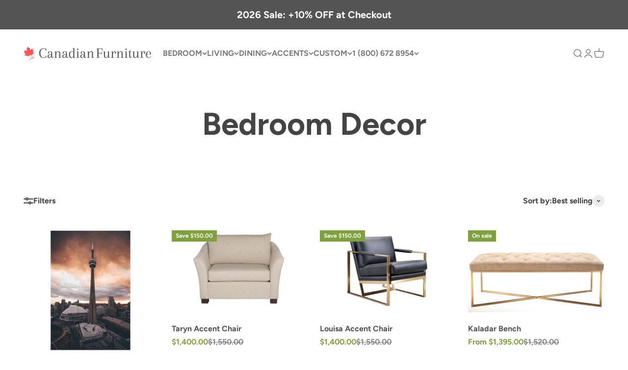

--- FILE ---
content_type: text/html; charset=utf-8
request_url: https://www.canadianfurniture.ca/collections/bedroom-decor-wall-art-toronto
body_size: 54975
content:
<!doctype html>

<html class="no-js" lang="en" dir="ltr">
  <head>
    <meta charset="utf-8">
    <meta name="viewport" content="width=device-width, initial-scale=1.0, height=device-height, minimum-scale=1.0, maximum-scale=1.0">
    <meta name="theme-color" content="#ffffff"><link rel="canonical" href="https://www.canadianfurniture.ca/collections/bedroom-decor-wall-art-toronto"><link rel="shortcut icon" href="//www.canadianfurniture.ca/cdn/shop/files/CF_LOGO_JUNE_2022_04938956-fb28-4428-8bc2-f653eeb3c96e.png?v=1677040564&width=96">
      <link rel="apple-touch-icon" href="//www.canadianfurniture.ca/cdn/shop/files/CF_LOGO_JUNE_2022_04938956-fb28-4428-8bc2-f653eeb3c96e.png?v=1677040564&width=180"><link rel="preconnect" href="https://cdn.shopify.com">
    <link rel="preconnect" href="https://fonts.shopifycdn.com" crossorigin>
    <link rel="dns-prefetch" href="https://productreviews.shopifycdn.com"><link rel="preload" href="//www.canadianfurniture.ca/cdn/fonts/arapey/arapey_n4.f34340ab9c56baa7f8accf674e253407b725d12c.woff2" as="font" type="font/woff2" crossorigin><link rel="preload" href="//www.canadianfurniture.ca/cdn/fonts/figtree/figtree_n7.2fd9bfe01586148e644724096c9d75e8c7a90e55.woff2" as="font" type="font/woff2" crossorigin><meta property="og:type" content="website">
  <meta property="og:title" content="Bedroom Decor"><meta property="og:image" content="http://www.canadianfurniture.ca/cdn/shop/files/Screen_Shot_2022-11-01_at_3.00.53_PM.png?v=1667331599&width=2048">
  <meta property="og:image:secure_url" content="https://www.canadianfurniture.ca/cdn/shop/files/Screen_Shot_2022-11-01_at_3.00.53_PM.png?v=1667331599&width=2048">
  <meta property="og:image:width" content="1788">
  <meta property="og:image:height" content="550"><meta property="og:description" content="Fall in Love with our Wall Art Made In Canada. Toronto Photography. Bedroom Decor for your Home! CN Tower Poster. Posters for Bedroom. Posters for Living Room. Painted Wall Art. Bedroom Accent Furniture. Bedroom Accent Decor. Living Room Accent Furniture. Living Room Furniture Ontario."><meta property="og:url" content="https://www.canadianfurniture.ca/collections/bedroom-decor-wall-art-toronto">
<meta property="og:site_name" content="Canadian Furniture"><meta name="twitter:card" content="summary"><meta name="twitter:title" content="Bedroom Decor">
  <meta name="twitter:description" content=""><meta name="twitter:image" content="https://www.canadianfurniture.ca/cdn/shop/files/Screen_Shot_2022-11-01_at_3.00.53_PM.png?crop=center&height=1200&v=1667331599&width=1200">
  <meta name="twitter:image:alt" content="">


  <script type="application/ld+json">
  {
    "@context": "https://schema.org",
    "@type": "BreadcrumbList",
  "itemListElement": [{
      "@type": "ListItem",
      "position": 1,
      "name": "Home",
      "item": "https://www.canadianfurniture.ca"
    },{
          "@type": "ListItem",
          "position": 2,
          "name": "Bedroom Decor",
          "item": "https://www.canadianfurniture.ca/collections/bedroom-decor-wall-art-toronto"
        }]
  }
  </script>

<style>/* Typography (heading) */
  @font-face {
  font-family: Arapey;
  font-weight: 400;
  font-style: normal;
  font-display: fallback;
  src: url("//www.canadianfurniture.ca/cdn/fonts/arapey/arapey_n4.f34340ab9c56baa7f8accf674e253407b725d12c.woff2") format("woff2"),
       url("//www.canadianfurniture.ca/cdn/fonts/arapey/arapey_n4.003d1426f62522643e43e1d3072a2e7d1ab78130.woff") format("woff");
}

@font-face {
  font-family: Arapey;
  font-weight: 400;
  font-style: italic;
  font-display: fallback;
  src: url("//www.canadianfurniture.ca/cdn/fonts/arapey/arapey_i4.ad247a0e8f08ff5e0ae323e76dcd32a177cc1ff2.woff2") format("woff2"),
       url("//www.canadianfurniture.ca/cdn/fonts/arapey/arapey_i4.82d96a9fb4e68810c9dda6c6733ec9fc812fc1dd.woff") format("woff");
}

/* Typography (body) */
  @font-face {
  font-family: Figtree;
  font-weight: 700;
  font-style: normal;
  font-display: fallback;
  src: url("//www.canadianfurniture.ca/cdn/fonts/figtree/figtree_n7.2fd9bfe01586148e644724096c9d75e8c7a90e55.woff2") format("woff2"),
       url("//www.canadianfurniture.ca/cdn/fonts/figtree/figtree_n7.ea05de92d862f9594794ab281c4c3a67501ef5fc.woff") format("woff");
}

@font-face {
  font-family: Figtree;
  font-weight: 700;
  font-style: italic;
  font-display: fallback;
  src: url("//www.canadianfurniture.ca/cdn/fonts/figtree/figtree_i7.06add7096a6f2ab742e09ec7e498115904eda1fe.woff2") format("woff2"),
       url("//www.canadianfurniture.ca/cdn/fonts/figtree/figtree_i7.ee584b5fcaccdbb5518c0228158941f8df81b101.woff") format("woff");
}

@font-face {
  font-family: Figtree;
  font-weight: 900;
  font-style: normal;
  font-display: fallback;
  src: url("//www.canadianfurniture.ca/cdn/fonts/figtree/figtree_n9.c9185a1dab0680c9bce2d373c6fc665d10b5e421.woff2") format("woff2"),
       url("//www.canadianfurniture.ca/cdn/fonts/figtree/figtree_n9.60f18207a47942453faf8770b2e7e8f4757b2493.woff") format("woff");
}

@font-face {
  font-family: Figtree;
  font-weight: 900;
  font-style: italic;
  font-display: fallback;
  src: url("//www.canadianfurniture.ca/cdn/fonts/figtree/figtree_i9.52cfd46a18002d3eb2c8e0abf4e3a200bcdcadf0.woff2") format("woff2"),
       url("//www.canadianfurniture.ca/cdn/fonts/figtree/figtree_i9.771e47ee6227db726e79da4a30fbe8788fe0e115.woff") format("woff");
}

:root {
    /**
     * ---------------------------------------------------------------------
     * SPACING VARIABLES
     *
     * We are using a spacing inspired from frameworks like Tailwind CSS.
     * ---------------------------------------------------------------------
     */
    --spacing-0-5: 0.125rem; /* 2px */
    --spacing-1: 0.25rem; /* 4px */
    --spacing-1-5: 0.375rem; /* 6px */
    --spacing-2: 0.5rem; /* 8px */
    --spacing-2-5: 0.625rem; /* 10px */
    --spacing-3: 0.75rem; /* 12px */
    --spacing-3-5: 0.875rem; /* 14px */
    --spacing-4: 1rem; /* 16px */
    --spacing-4-5: 1.125rem; /* 18px */
    --spacing-5: 1.25rem; /* 20px */
    --spacing-5-5: 1.375rem; /* 22px */
    --spacing-6: 1.5rem; /* 24px */
    --spacing-6-5: 1.625rem; /* 26px */
    --spacing-7: 1.75rem; /* 28px */
    --spacing-7-5: 1.875rem; /* 30px */
    --spacing-8: 2rem; /* 32px */
    --spacing-8-5: 2.125rem; /* 34px */
    --spacing-9: 2.25rem; /* 36px */
    --spacing-9-5: 2.375rem; /* 38px */
    --spacing-10: 2.5rem; /* 40px */
    --spacing-11: 2.75rem; /* 44px */
    --spacing-12: 3rem; /* 48px */
    --spacing-14: 3.5rem; /* 56px */
    --spacing-16: 4rem; /* 64px */
    --spacing-18: 4.5rem; /* 72px */
    --spacing-20: 5rem; /* 80px */
    --spacing-24: 6rem; /* 96px */
    --spacing-28: 7rem; /* 112px */
    --spacing-32: 8rem; /* 128px */
    --spacing-36: 9rem; /* 144px */
    --spacing-40: 10rem; /* 160px */
    --spacing-44: 11rem; /* 176px */
    --spacing-48: 12rem; /* 192px */
    --spacing-52: 13rem; /* 208px */
    --spacing-56: 14rem; /* 224px */
    --spacing-60: 15rem; /* 240px */
    --spacing-64: 16rem; /* 256px */
    --spacing-72: 18rem; /* 288px */
    --spacing-80: 20rem; /* 320px */
    --spacing-96: 24rem; /* 384px */

    /* Container */
    --container-max-width: 1600px;
    --container-narrow-max-width: 1350px;
    --container-gutter: var(--spacing-5);
    --section-outer-spacing-block: var(--spacing-10);
    --section-inner-max-spacing-block: var(--spacing-9);
    --section-inner-spacing-inline: var(--container-gutter);
    --section-stack-spacing-block: var(--spacing-8);

    /* Grid gutter */
    --grid-gutter: var(--spacing-5);

    /* Product list settings */
    --product-list-row-gap: var(--spacing-8);
    --product-list-column-gap: var(--grid-gutter);

    /* Form settings */
    --input-gap: var(--spacing-2);
    --input-height: 2.625rem;
    --input-padding-inline: var(--spacing-4);

    /* Other sizes */
    --sticky-area-height: calc(var(--sticky-announcement-bar-enabled, 0) * var(--announcement-bar-height, 0px) + var(--sticky-header-enabled, 0) * var(--header-height, 0px));

    /* RTL support */
    --transform-logical-flip: 1;
    --transform-origin-start: left;
    --transform-origin-end: right;

    /**
     * ---------------------------------------------------------------------
     * TYPOGRAPHY
     * ---------------------------------------------------------------------
     */

    /* Font properties */
    --heading-font-family: Arapey, serif;
    --heading-font-weight: 400;
    --heading-font-style: normal;
    --heading-text-transform: normal;
    --heading-letter-spacing: -0.02em;
    --text-font-family: Figtree, sans-serif;
    --text-font-weight: 700;
    --text-font-style: normal;
    --text-letter-spacing: 0.0em;

    /* Font sizes */
    --text-h0: 3rem;
    --text-h1: 2.5rem;
    --text-h2: 2rem;
    --text-h3: 1.5rem;
    --text-h4: 1.375rem;
    --text-h5: 1.125rem;
    --text-h6: 1rem;
    --text-xs: 0.6875rem;
    --text-sm: 0.75rem;
    --text-base: 0.875rem;
    --text-lg: 1.125rem;

    /**
     * ---------------------------------------------------------------------
     * COLORS
     * ---------------------------------------------------------------------
     */

    /* Color settings */--accent: 84 84 84;
    --text-primary: 68 68 68;
    --background-primary: 255 255 255;
    --dialog-background: 255 255 255;
    --border-color: var(--text-color, var(--text-primary)) / 0.12;

    /* Button colors */
    --button-background-primary: 84 84 84;
    --button-text-primary: 255 255 255;
    --button-background-secondary: 84 84 84;
    --button-text-secondary: 255 255 255;

    /* Status colors */
    --success-background: 224 244 232;
    --success-text: 0 163 65;
    --warning-background: 255 246 233;
    --warning-text: 255 183 74;
    --error-background: 254 231 231;
    --error-text: 248 58 58;

    /* Product colors */
    --on-sale-text: 126 161 60;
    --on-sale-badge-background: 126 161 60;
    --on-sale-badge-text: 255 255 255;
    --sold-out-badge-background: 0 0 0;
    --sold-out-badge-text: 255 255 255;
    --primary-badge-background: 128 60 238;
    --primary-badge-text: 255 255 255;
    --star-color: 255 183 74;
    --product-card-background: 255 255 255;
    --product-card-text: 84 84 84;

    /* Header colors */
    --header-background: 255 255 255;
    --header-text: 121 121 121;

    /* Footer colors */
    --footer-background: 84 84 84;
    --footer-text: 255 255 255;

    /* Rounded variables (used for border radius) */
    --rounded-xs: 0.0rem;
    --rounded-sm: 0.0rem;
    --rounded: 0.0rem;
    --rounded-lg: 0.0rem;
    --rounded-full: 9999px;

    --rounded-button: 0.0rem;
    --rounded-input: 0.0rem;

    /* Box shadow */
    --shadow-sm: 0 2px 8px rgb(var(--text-primary) / 0.0);
    --shadow: 0 5px 15px rgb(var(--text-primary) / 0.0);
    --shadow-md: 0 5px 30px rgb(var(--text-primary) / 0.0);
    --shadow-block: 0px 0px 50px rgb(var(--text-primary) / 0.0);

    /**
     * ---------------------------------------------------------------------
     * OTHER
     * ---------------------------------------------------------------------
     */

    --cursor-close-svg-url: url(//www.canadianfurniture.ca/cdn/shop/t/45/assets/cursor-close.svg?v=147174565022153725511681972148);
    --cursor-zoom-in-svg-url: url(//www.canadianfurniture.ca/cdn/shop/t/45/assets/cursor-zoom-in.svg?v=154953035094101115921681972148);
    --cursor-zoom-out-svg-url: url(//www.canadianfurniture.ca/cdn/shop/t/45/assets/cursor-zoom-out.svg?v=16155520337305705181681972148);
    --checkmark-svg-url: url(//www.canadianfurniture.ca/cdn/shop/t/45/assets/checkmark.svg?v=77552481021870063511681972148);
  }

  [dir="rtl"]:root {
    /* RTL support */
    --transform-logical-flip: -1;
    --transform-origin-start: right;
    --transform-origin-end: left;
  }

  @media screen and (min-width: 700px) {
    :root {
      /* Typography (font size) */
      --text-h0: 4rem;
      --text-h1: 3rem;
      --text-h2: 2.5rem;
      --text-h3: 2rem;
      --text-h4: 1.625rem;
      --text-h5: 1.25rem;
      --text-h6: 1.125rem;

      --text-xs: 0.75rem;
      --text-sm: 0.875rem;
      --text-base: 1.0rem;
      --text-lg: 1.25rem;

      /* Spacing */
      --container-gutter: 2rem;
      --section-outer-spacing-block: var(--spacing-14);
      --section-inner-max-spacing-block: var(--spacing-10);
      --section-inner-spacing-inline: var(--spacing-12);
      --section-stack-spacing-block: var(--spacing-12);

      /* Grid gutter */
      --grid-gutter: var(--spacing-6);

      /* Product list settings */
      --product-list-row-gap: var(--spacing-12);

      /* Form settings */
      --input-gap: 1rem;
      --input-height: 3.125rem;
      --input-padding-inline: var(--spacing-5);
    }
  }

  @media screen and (min-width: 1000px) {
    :root {
      /* Spacing settings */
      --container-gutter: var(--spacing-12);
      --section-outer-spacing-block: var(--spacing-16);
      --section-inner-max-spacing-block: var(--spacing-14);
      --section-inner-spacing-inline: var(--spacing-16);
      --section-stack-spacing-block: var(--spacing-12);
    }
  }

  @media screen and (min-width: 1150px) {
    :root {
      /* Spacing settings */
      --container-gutter: var(--spacing-12);
      --section-outer-spacing-block: var(--spacing-16);
      --section-inner-max-spacing-block: var(--spacing-14);
      --section-inner-spacing-inline: var(--spacing-16);
      --section-stack-spacing-block: var(--spacing-12);
    }
  }

  @media screen and (min-width: 1400px) {
    :root {
      /* Typography (font size) */
      --text-h0: 5rem;
      --text-h1: 3.75rem;
      --text-h2: 3rem;
      --text-h3: 2.25rem;
      --text-h4: 2rem;
      --text-h5: 1.5rem;
      --text-h6: 1.25rem;

      --section-outer-spacing-block: var(--spacing-20);
      --section-inner-max-spacing-block: var(--spacing-16);
      --section-inner-spacing-inline: var(--spacing-18);
    }
  }

  @media screen and (min-width: 1600px) {
    :root {
      --section-outer-spacing-block: var(--spacing-20);
      --section-inner-max-spacing-block: var(--spacing-18);
      --section-inner-spacing-inline: var(--spacing-20);
    }
  }

  /**
   * ---------------------------------------------------------------------
   * LIQUID DEPENDANT CSS
   *
   * Our main CSS is Liquid free, but some very specific features depend on
   * theme settings, so we have them here
   * ---------------------------------------------------------------------
   */@media screen and (pointer: fine) {
        /* The !important are for the Shopify Payment button to ensure we override the default from Shopify styles */
        .button:not([disabled]):not(.button--outline):hover, .btn:not([disabled]):hover, .shopify-payment-button__button--unbranded:not([disabled]):hover {
          background-color: transparent !important;
          color: rgb(var(--button-outline-color) / var(--button-background-opacity, 1)) !important;
          box-shadow: inset 0 0 0 2px currentColor !important;
        }

        .button--outline:not([disabled]):hover {
          background: rgb(var(--button-background));
          color: rgb(var(--button-text-color));
          box-shadow: inset 0 0 0 2px rgb(var(--button-background));
        }
      }</style><script>
  document.documentElement.classList.replace('no-js', 'js');

  // This allows to expose several variables to the global scope, to be used in scripts
  window.themeVariables = {
    settings: {
      showPageTransition: true,
      headingApparition: "split_fade",
      pageType: "collection",
      moneyFormat: "${{amount}}",
      moneyWithCurrencyFormat: "${{amount}} CAD",
      currencyCodeEnabled: false,
      cartType: "popover",
      showDiscount: true,
      discountMode: "saving"
    },

    strings: {
      accessibilityClose: "Close",
      accessibilityNext: "Next",
      accessibilityPrevious: "Previous",
      addToCartButton: "Add to cart",
      soldOutButton: "Sold out",
      preOrderButton: "Pre-order",
      unavailableButton: "Unavailable",
      closeGallery: "Close gallery",
      zoomGallery: "Zoom",
      errorGallery: "Image cannot be loaded",
      soldOutBadge: "Sold out",
      discountBadge: "Save @@",
      sku: "SKU:",
      searchNoResults: "No results could be found.",
      addOrderNote: "Add order note",
      editOrderNote: "Edit order note",
      shippingEstimatorNoResults: "Sorry, we do not ship to your address.",
      shippingEstimatorOneResult: "There is one shipping rate for your address:",
      shippingEstimatorMultipleResults: "There are several shipping rates for your address:",
      shippingEstimatorError: "One or more error occurred while retrieving shipping rates:"
    },

    breakpoints: {
      'sm': 'screen and (min-width: 700px)',
      'md': 'screen and (min-width: 1000px)',
      'lg': 'screen and (min-width: 1150px)',
      'xl': 'screen and (min-width: 1400px)',

      'sm-max': 'screen and (max-width: 699px)',
      'md-max': 'screen and (max-width: 999px)',
      'lg-max': 'screen and (max-width: 1149px)',
      'xl-max': 'screen and (max-width: 1399px)'
    }
  };window.addEventListener('DOMContentLoaded', () => {
      const isReloaded = (window.performance.navigation && window.performance.navigation.type === 1) || window.performance.getEntriesByType('navigation').map((nav) => nav.type).includes('reload');

      if ('animate' in document.documentElement && window.matchMedia('(prefers-reduced-motion: no-preference)').matches && document.referrer.includes(location.host) && !isReloaded) {
        document.body.animate({opacity: [0, 1]}, {duration: 115, fill: 'forwards'});
      }
    });

    window.addEventListener('pageshow', (event) => {
      document.body.classList.remove('page-transition');

      if (event.persisted) {
        document.body.animate({opacity: [0, 1]}, {duration: 0, fill: 'forwards'});
      }
    });// For detecting native share
  document.documentElement.classList.add(`native-share--${navigator.share ? 'enabled' : 'disabled'}`);</script><script type="module" src="//www.canadianfurniture.ca/cdn/shop/t/45/assets/vendor.min.js?v=19330323356122838161681972148"></script>
    <script type="module" src="//www.canadianfurniture.ca/cdn/shop/t/45/assets/theme.js?v=173989806258990368531696562707"></script>
    <script type="module" src="//www.canadianfurniture.ca/cdn/shop/t/45/assets/sections.js?v=65974137542962141371696562781"></script>

    <script>window.performance && window.performance.mark && window.performance.mark('shopify.content_for_header.start');</script><meta id="shopify-digital-wallet" name="shopify-digital-wallet" content="/6097010759/digital_wallets/dialog">
<meta name="shopify-checkout-api-token" content="86f3aa0f79263a926c877afe72d533ee">
<meta id="in-context-paypal-metadata" data-shop-id="6097010759" data-venmo-supported="false" data-environment="production" data-locale="en_US" data-paypal-v4="true" data-currency="CAD">
<link rel="alternate" type="application/atom+xml" title="Feed" href="/collections/bedroom-decor-wall-art-toronto.atom" />
<link rel="alternate" type="application/json+oembed" href="https://www.canadianfurniture.ca/collections/bedroom-decor-wall-art-toronto.oembed">
<script async="async" src="/checkouts/internal/preloads.js?locale=en-CA"></script>
<link rel="preconnect" href="https://shop.app" crossorigin="anonymous">
<script async="async" src="https://shop.app/checkouts/internal/preloads.js?locale=en-CA&shop_id=6097010759" crossorigin="anonymous"></script>
<script id="apple-pay-shop-capabilities" type="application/json">{"shopId":6097010759,"countryCode":"CA","currencyCode":"CAD","merchantCapabilities":["supports3DS"],"merchantId":"gid:\/\/shopify\/Shop\/6097010759","merchantName":"Canadian Furniture","requiredBillingContactFields":["postalAddress","email","phone"],"requiredShippingContactFields":["postalAddress","email","phone"],"shippingType":"shipping","supportedNetworks":["visa","masterCard","amex","discover","interac","jcb"],"total":{"type":"pending","label":"Canadian Furniture","amount":"1.00"},"shopifyPaymentsEnabled":true,"supportsSubscriptions":true}</script>
<script id="shopify-features" type="application/json">{"accessToken":"86f3aa0f79263a926c877afe72d533ee","betas":["rich-media-storefront-analytics"],"domain":"www.canadianfurniture.ca","predictiveSearch":true,"shopId":6097010759,"locale":"en"}</script>
<script>var Shopify = Shopify || {};
Shopify.shop = "canadian-furniture.myshopify.com";
Shopify.locale = "en";
Shopify.currency = {"active":"CAD","rate":"1.0"};
Shopify.country = "CA";
Shopify.theme = {"name":"SEPT 9 2025 MTO Impact (redo) 4.2.0","id":132428333221,"schema_name":"Impact","schema_version":"4.2.0","theme_store_id":1190,"role":"main"};
Shopify.theme.handle = "null";
Shopify.theme.style = {"id":null,"handle":null};
Shopify.cdnHost = "www.canadianfurniture.ca/cdn";
Shopify.routes = Shopify.routes || {};
Shopify.routes.root = "/";</script>
<script type="module">!function(o){(o.Shopify=o.Shopify||{}).modules=!0}(window);</script>
<script>!function(o){function n(){var o=[];function n(){o.push(Array.prototype.slice.apply(arguments))}return n.q=o,n}var t=o.Shopify=o.Shopify||{};t.loadFeatures=n(),t.autoloadFeatures=n()}(window);</script>
<script>
  window.ShopifyPay = window.ShopifyPay || {};
  window.ShopifyPay.apiHost = "shop.app\/pay";
  window.ShopifyPay.redirectState = null;
</script>
<script id="shop-js-analytics" type="application/json">{"pageType":"collection"}</script>
<script defer="defer" async type="module" src="//www.canadianfurniture.ca/cdn/shopifycloud/shop-js/modules/v2/client.init-shop-cart-sync_IZsNAliE.en.esm.js"></script>
<script defer="defer" async type="module" src="//www.canadianfurniture.ca/cdn/shopifycloud/shop-js/modules/v2/chunk.common_0OUaOowp.esm.js"></script>
<script type="module">
  await import("//www.canadianfurniture.ca/cdn/shopifycloud/shop-js/modules/v2/client.init-shop-cart-sync_IZsNAliE.en.esm.js");
await import("//www.canadianfurniture.ca/cdn/shopifycloud/shop-js/modules/v2/chunk.common_0OUaOowp.esm.js");

  window.Shopify.SignInWithShop?.initShopCartSync?.({"fedCMEnabled":true,"windoidEnabled":true});

</script>
<script>
  window.Shopify = window.Shopify || {};
  if (!window.Shopify.featureAssets) window.Shopify.featureAssets = {};
  window.Shopify.featureAssets['shop-js'] = {"shop-cart-sync":["modules/v2/client.shop-cart-sync_DLOhI_0X.en.esm.js","modules/v2/chunk.common_0OUaOowp.esm.js"],"init-fed-cm":["modules/v2/client.init-fed-cm_C6YtU0w6.en.esm.js","modules/v2/chunk.common_0OUaOowp.esm.js"],"shop-button":["modules/v2/client.shop-button_BCMx7GTG.en.esm.js","modules/v2/chunk.common_0OUaOowp.esm.js"],"shop-cash-offers":["modules/v2/client.shop-cash-offers_BT26qb5j.en.esm.js","modules/v2/chunk.common_0OUaOowp.esm.js","modules/v2/chunk.modal_CGo_dVj3.esm.js"],"init-windoid":["modules/v2/client.init-windoid_B9PkRMql.en.esm.js","modules/v2/chunk.common_0OUaOowp.esm.js"],"init-shop-email-lookup-coordinator":["modules/v2/client.init-shop-email-lookup-coordinator_DZkqjsbU.en.esm.js","modules/v2/chunk.common_0OUaOowp.esm.js"],"shop-toast-manager":["modules/v2/client.shop-toast-manager_Di2EnuM7.en.esm.js","modules/v2/chunk.common_0OUaOowp.esm.js"],"shop-login-button":["modules/v2/client.shop-login-button_BtqW_SIO.en.esm.js","modules/v2/chunk.common_0OUaOowp.esm.js","modules/v2/chunk.modal_CGo_dVj3.esm.js"],"avatar":["modules/v2/client.avatar_BTnouDA3.en.esm.js"],"pay-button":["modules/v2/client.pay-button_CWa-C9R1.en.esm.js","modules/v2/chunk.common_0OUaOowp.esm.js"],"init-shop-cart-sync":["modules/v2/client.init-shop-cart-sync_IZsNAliE.en.esm.js","modules/v2/chunk.common_0OUaOowp.esm.js"],"init-customer-accounts":["modules/v2/client.init-customer-accounts_DenGwJTU.en.esm.js","modules/v2/client.shop-login-button_BtqW_SIO.en.esm.js","modules/v2/chunk.common_0OUaOowp.esm.js","modules/v2/chunk.modal_CGo_dVj3.esm.js"],"init-shop-for-new-customer-accounts":["modules/v2/client.init-shop-for-new-customer-accounts_JdHXxpS9.en.esm.js","modules/v2/client.shop-login-button_BtqW_SIO.en.esm.js","modules/v2/chunk.common_0OUaOowp.esm.js","modules/v2/chunk.modal_CGo_dVj3.esm.js"],"init-customer-accounts-sign-up":["modules/v2/client.init-customer-accounts-sign-up_D6__K_p8.en.esm.js","modules/v2/client.shop-login-button_BtqW_SIO.en.esm.js","modules/v2/chunk.common_0OUaOowp.esm.js","modules/v2/chunk.modal_CGo_dVj3.esm.js"],"checkout-modal":["modules/v2/client.checkout-modal_C_ZQDY6s.en.esm.js","modules/v2/chunk.common_0OUaOowp.esm.js","modules/v2/chunk.modal_CGo_dVj3.esm.js"],"shop-follow-button":["modules/v2/client.shop-follow-button_XetIsj8l.en.esm.js","modules/v2/chunk.common_0OUaOowp.esm.js","modules/v2/chunk.modal_CGo_dVj3.esm.js"],"lead-capture":["modules/v2/client.lead-capture_DvA72MRN.en.esm.js","modules/v2/chunk.common_0OUaOowp.esm.js","modules/v2/chunk.modal_CGo_dVj3.esm.js"],"shop-login":["modules/v2/client.shop-login_ClXNxyh6.en.esm.js","modules/v2/chunk.common_0OUaOowp.esm.js","modules/v2/chunk.modal_CGo_dVj3.esm.js"],"payment-terms":["modules/v2/client.payment-terms_CNlwjfZz.en.esm.js","modules/v2/chunk.common_0OUaOowp.esm.js","modules/v2/chunk.modal_CGo_dVj3.esm.js"]};
</script>
<script>(function() {
  var isLoaded = false;
  function asyncLoad() {
    if (isLoaded) return;
    isLoaded = true;
    var urls = ["https:\/\/formbuilder.hulkapps.com\/skeletopapp.js?shop=canadian-furniture.myshopify.com","\/\/cdn.shopify.com\/proxy\/6514985f20ca5df892b1447925f80f44b58714e3c2205656ed360f7c71a8d15f\/shopify-script-tags.s3.eu-west-1.amazonaws.com\/smartseo\/instantpage.js?shop=canadian-furniture.myshopify.com\u0026sp-cache-control=cHVibGljLCBtYXgtYWdlPTkwMA","https:\/\/shopify.seon.io\/app.js?shop=canadian-furniture.myshopify.com","https:\/\/sbzstag.cirkleinc.com\/?shop=canadian-furniture.myshopify.com"];
    for (var i = 0; i < urls.length; i++) {
      var s = document.createElement('script');
      s.type = 'text/javascript';
      s.async = true;
      s.src = urls[i];
      var x = document.getElementsByTagName('script')[0];
      x.parentNode.insertBefore(s, x);
    }
  };
  if(window.attachEvent) {
    window.attachEvent('onload', asyncLoad);
  } else {
    window.addEventListener('load', asyncLoad, false);
  }
})();</script>
<script id="__st">var __st={"a":6097010759,"offset":-18000,"reqid":"0c1b3ce5-3cc4-4256-90b3-3b4df428afc2-1768542100","pageurl":"www.canadianfurniture.ca\/collections\/bedroom-decor-wall-art-toronto","u":"8c2994e07978","p":"collection","rtyp":"collection","rid":279348805797};</script>
<script>window.ShopifyPaypalV4VisibilityTracking = true;</script>
<script id="captcha-bootstrap">!function(){'use strict';const t='contact',e='account',n='new_comment',o=[[t,t],['blogs',n],['comments',n],[t,'customer']],c=[[e,'customer_login'],[e,'guest_login'],[e,'recover_customer_password'],[e,'create_customer']],r=t=>t.map((([t,e])=>`form[action*='/${t}']:not([data-nocaptcha='true']) input[name='form_type'][value='${e}']`)).join(','),a=t=>()=>t?[...document.querySelectorAll(t)].map((t=>t.form)):[];function s(){const t=[...o],e=r(t);return a(e)}const i='password',u='form_key',d=['recaptcha-v3-token','g-recaptcha-response','h-captcha-response',i],f=()=>{try{return window.sessionStorage}catch{return}},m='__shopify_v',_=t=>t.elements[u];function p(t,e,n=!1){try{const o=window.sessionStorage,c=JSON.parse(o.getItem(e)),{data:r}=function(t){const{data:e,action:n}=t;return t[m]||n?{data:e,action:n}:{data:t,action:n}}(c);for(const[e,n]of Object.entries(r))t.elements[e]&&(t.elements[e].value=n);n&&o.removeItem(e)}catch(o){console.error('form repopulation failed',{error:o})}}const l='form_type',E='cptcha';function T(t){t.dataset[E]=!0}const w=window,h=w.document,L='Shopify',v='ce_forms',y='captcha';let A=!1;((t,e)=>{const n=(g='f06e6c50-85a8-45c8-87d0-21a2b65856fe',I='https://cdn.shopify.com/shopifycloud/storefront-forms-hcaptcha/ce_storefront_forms_captcha_hcaptcha.v1.5.2.iife.js',D={infoText:'Protected by hCaptcha',privacyText:'Privacy',termsText:'Terms'},(t,e,n)=>{const o=w[L][v],c=o.bindForm;if(c)return c(t,g,e,D).then(n);var r;o.q.push([[t,g,e,D],n]),r=I,A||(h.body.append(Object.assign(h.createElement('script'),{id:'captcha-provider',async:!0,src:r})),A=!0)});var g,I,D;w[L]=w[L]||{},w[L][v]=w[L][v]||{},w[L][v].q=[],w[L][y]=w[L][y]||{},w[L][y].protect=function(t,e){n(t,void 0,e),T(t)},Object.freeze(w[L][y]),function(t,e,n,w,h,L){const[v,y,A,g]=function(t,e,n){const i=e?o:[],u=t?c:[],d=[...i,...u],f=r(d),m=r(i),_=r(d.filter((([t,e])=>n.includes(e))));return[a(f),a(m),a(_),s()]}(w,h,L),I=t=>{const e=t.target;return e instanceof HTMLFormElement?e:e&&e.form},D=t=>v().includes(t);t.addEventListener('submit',(t=>{const e=I(t);if(!e)return;const n=D(e)&&!e.dataset.hcaptchaBound&&!e.dataset.recaptchaBound,o=_(e),c=g().includes(e)&&(!o||!o.value);(n||c)&&t.preventDefault(),c&&!n&&(function(t){try{if(!f())return;!function(t){const e=f();if(!e)return;const n=_(t);if(!n)return;const o=n.value;o&&e.removeItem(o)}(t);const e=Array.from(Array(32),(()=>Math.random().toString(36)[2])).join('');!function(t,e){_(t)||t.append(Object.assign(document.createElement('input'),{type:'hidden',name:u})),t.elements[u].value=e}(t,e),function(t,e){const n=f();if(!n)return;const o=[...t.querySelectorAll(`input[type='${i}']`)].map((({name:t})=>t)),c=[...d,...o],r={};for(const[a,s]of new FormData(t).entries())c.includes(a)||(r[a]=s);n.setItem(e,JSON.stringify({[m]:1,action:t.action,data:r}))}(t,e)}catch(e){console.error('failed to persist form',e)}}(e),e.submit())}));const S=(t,e)=>{t&&!t.dataset[E]&&(n(t,e.some((e=>e===t))),T(t))};for(const o of['focusin','change'])t.addEventListener(o,(t=>{const e=I(t);D(e)&&S(e,y())}));const B=e.get('form_key'),M=e.get(l),P=B&&M;t.addEventListener('DOMContentLoaded',(()=>{const t=y();if(P)for(const e of t)e.elements[l].value===M&&p(e,B);[...new Set([...A(),...v().filter((t=>'true'===t.dataset.shopifyCaptcha))])].forEach((e=>S(e,t)))}))}(h,new URLSearchParams(w.location.search),n,t,e,['guest_login'])})(!0,!0)}();</script>
<script integrity="sha256-4kQ18oKyAcykRKYeNunJcIwy7WH5gtpwJnB7kiuLZ1E=" data-source-attribution="shopify.loadfeatures" defer="defer" src="//www.canadianfurniture.ca/cdn/shopifycloud/storefront/assets/storefront/load_feature-a0a9edcb.js" crossorigin="anonymous"></script>
<script crossorigin="anonymous" defer="defer" src="//www.canadianfurniture.ca/cdn/shopifycloud/storefront/assets/shopify_pay/storefront-65b4c6d7.js?v=20250812"></script>
<script data-source-attribution="shopify.dynamic_checkout.dynamic.init">var Shopify=Shopify||{};Shopify.PaymentButton=Shopify.PaymentButton||{isStorefrontPortableWallets:!0,init:function(){window.Shopify.PaymentButton.init=function(){};var t=document.createElement("script");t.src="https://www.canadianfurniture.ca/cdn/shopifycloud/portable-wallets/latest/portable-wallets.en.js",t.type="module",document.head.appendChild(t)}};
</script>
<script data-source-attribution="shopify.dynamic_checkout.buyer_consent">
  function portableWalletsHideBuyerConsent(e){var t=document.getElementById("shopify-buyer-consent"),n=document.getElementById("shopify-subscription-policy-button");t&&n&&(t.classList.add("hidden"),t.setAttribute("aria-hidden","true"),n.removeEventListener("click",e))}function portableWalletsShowBuyerConsent(e){var t=document.getElementById("shopify-buyer-consent"),n=document.getElementById("shopify-subscription-policy-button");t&&n&&(t.classList.remove("hidden"),t.removeAttribute("aria-hidden"),n.addEventListener("click",e))}window.Shopify?.PaymentButton&&(window.Shopify.PaymentButton.hideBuyerConsent=portableWalletsHideBuyerConsent,window.Shopify.PaymentButton.showBuyerConsent=portableWalletsShowBuyerConsent);
</script>
<script data-source-attribution="shopify.dynamic_checkout.cart.bootstrap">document.addEventListener("DOMContentLoaded",(function(){function t(){return document.querySelector("shopify-accelerated-checkout-cart, shopify-accelerated-checkout")}if(t())Shopify.PaymentButton.init();else{new MutationObserver((function(e,n){t()&&(Shopify.PaymentButton.init(),n.disconnect())})).observe(document.body,{childList:!0,subtree:!0})}}));
</script>
<link id="shopify-accelerated-checkout-styles" rel="stylesheet" media="screen" href="https://www.canadianfurniture.ca/cdn/shopifycloud/portable-wallets/latest/accelerated-checkout-backwards-compat.css" crossorigin="anonymous">
<style id="shopify-accelerated-checkout-cart">
        #shopify-buyer-consent {
  margin-top: 1em;
  display: inline-block;
  width: 100%;
}

#shopify-buyer-consent.hidden {
  display: none;
}

#shopify-subscription-policy-button {
  background: none;
  border: none;
  padding: 0;
  text-decoration: underline;
  font-size: inherit;
  cursor: pointer;
}

#shopify-subscription-policy-button::before {
  box-shadow: none;
}

      </style>

<script>window.performance && window.performance.mark && window.performance.mark('shopify.content_for_header.end');</script>
<link href="//www.canadianfurniture.ca/cdn/shop/t/45/assets/theme.css?v=157645093277442848851681977090" rel="stylesheet" type="text/css" media="all" /><!-- BEGIN app block: shopify://apps/tinyseo/blocks/collection-json-ld-embed/0605268f-f7c4-4e95-b560-e43df7d59ae4 -->
<!-- END app block --><!-- BEGIN app block: shopify://apps/smart-seo/blocks/smartseo/7b0a6064-ca2e-4392-9a1d-8c43c942357b --><meta name="smart-seo-integrated" content="true" /><!-- metatagsSavedToSEOFields:  --><!-- BEGIN app snippet: smartseo.collection.metatags --><!-- collection_seo_template_metafield:  --><title>Bedroom Decor | Wall Art | Canada Photography</title>
<meta name="description" content="Fall in Love with our Wall Art Made In Canada. Toronto Photography. Bedroom Decor for your Home! CN Tower Poster. Posters for Bedroom. Posters for Living Room. Painted Wall Art. Bedroom Accent Furniture. Bedroom Accent Decor. Living Room Accent Furniture. Living Room Furniture Ontario." />
<meta name="smartseo-timestamp" content="0" /><!-- END app snippet --><!-- BEGIN app snippet: smartseo.no.index -->





<!-- END app snippet --><!-- END app block --><link href="https://cdn.shopify.com/extensions/019bb1f6-fcbe-7366-b948-e666c117b26c/advanced-product-options-176/assets/mws_apo_bundle.css" rel="stylesheet" type="text/css" media="all">
<link href="https://monorail-edge.shopifysvc.com" rel="dns-prefetch">
<script>(function(){if ("sendBeacon" in navigator && "performance" in window) {try {var session_token_from_headers = performance.getEntriesByType('navigation')[0].serverTiming.find(x => x.name == '_s').description;} catch {var session_token_from_headers = undefined;}var session_cookie_matches = document.cookie.match(/_shopify_s=([^;]*)/);var session_token_from_cookie = session_cookie_matches && session_cookie_matches.length === 2 ? session_cookie_matches[1] : "";var session_token = session_token_from_headers || session_token_from_cookie || "";function handle_abandonment_event(e) {var entries = performance.getEntries().filter(function(entry) {return /monorail-edge.shopifysvc.com/.test(entry.name);});if (!window.abandonment_tracked && entries.length === 0) {window.abandonment_tracked = true;var currentMs = Date.now();var navigation_start = performance.timing.navigationStart;var payload = {shop_id: 6097010759,url: window.location.href,navigation_start,duration: currentMs - navigation_start,session_token,page_type: "collection"};window.navigator.sendBeacon("https://monorail-edge.shopifysvc.com/v1/produce", JSON.stringify({schema_id: "online_store_buyer_site_abandonment/1.1",payload: payload,metadata: {event_created_at_ms: currentMs,event_sent_at_ms: currentMs}}));}}window.addEventListener('pagehide', handle_abandonment_event);}}());</script>
<script id="web-pixels-manager-setup">(function e(e,d,r,n,o){if(void 0===o&&(o={}),!Boolean(null===(a=null===(i=window.Shopify)||void 0===i?void 0:i.analytics)||void 0===a?void 0:a.replayQueue)){var i,a;window.Shopify=window.Shopify||{};var t=window.Shopify;t.analytics=t.analytics||{};var s=t.analytics;s.replayQueue=[],s.publish=function(e,d,r){return s.replayQueue.push([e,d,r]),!0};try{self.performance.mark("wpm:start")}catch(e){}var l=function(){var e={modern:/Edge?\/(1{2}[4-9]|1[2-9]\d|[2-9]\d{2}|\d{4,})\.\d+(\.\d+|)|Firefox\/(1{2}[4-9]|1[2-9]\d|[2-9]\d{2}|\d{4,})\.\d+(\.\d+|)|Chrom(ium|e)\/(9{2}|\d{3,})\.\d+(\.\d+|)|(Maci|X1{2}).+ Version\/(15\.\d+|(1[6-9]|[2-9]\d|\d{3,})\.\d+)([,.]\d+|)( \(\w+\)|)( Mobile\/\w+|) Safari\/|Chrome.+OPR\/(9{2}|\d{3,})\.\d+\.\d+|(CPU[ +]OS|iPhone[ +]OS|CPU[ +]iPhone|CPU IPhone OS|CPU iPad OS)[ +]+(15[._]\d+|(1[6-9]|[2-9]\d|\d{3,})[._]\d+)([._]\d+|)|Android:?[ /-](13[3-9]|1[4-9]\d|[2-9]\d{2}|\d{4,})(\.\d+|)(\.\d+|)|Android.+Firefox\/(13[5-9]|1[4-9]\d|[2-9]\d{2}|\d{4,})\.\d+(\.\d+|)|Android.+Chrom(ium|e)\/(13[3-9]|1[4-9]\d|[2-9]\d{2}|\d{4,})\.\d+(\.\d+|)|SamsungBrowser\/([2-9]\d|\d{3,})\.\d+/,legacy:/Edge?\/(1[6-9]|[2-9]\d|\d{3,})\.\d+(\.\d+|)|Firefox\/(5[4-9]|[6-9]\d|\d{3,})\.\d+(\.\d+|)|Chrom(ium|e)\/(5[1-9]|[6-9]\d|\d{3,})\.\d+(\.\d+|)([\d.]+$|.*Safari\/(?![\d.]+ Edge\/[\d.]+$))|(Maci|X1{2}).+ Version\/(10\.\d+|(1[1-9]|[2-9]\d|\d{3,})\.\d+)([,.]\d+|)( \(\w+\)|)( Mobile\/\w+|) Safari\/|Chrome.+OPR\/(3[89]|[4-9]\d|\d{3,})\.\d+\.\d+|(CPU[ +]OS|iPhone[ +]OS|CPU[ +]iPhone|CPU IPhone OS|CPU iPad OS)[ +]+(10[._]\d+|(1[1-9]|[2-9]\d|\d{3,})[._]\d+)([._]\d+|)|Android:?[ /-](13[3-9]|1[4-9]\d|[2-9]\d{2}|\d{4,})(\.\d+|)(\.\d+|)|Mobile Safari.+OPR\/([89]\d|\d{3,})\.\d+\.\d+|Android.+Firefox\/(13[5-9]|1[4-9]\d|[2-9]\d{2}|\d{4,})\.\d+(\.\d+|)|Android.+Chrom(ium|e)\/(13[3-9]|1[4-9]\d|[2-9]\d{2}|\d{4,})\.\d+(\.\d+|)|Android.+(UC? ?Browser|UCWEB|U3)[ /]?(15\.([5-9]|\d{2,})|(1[6-9]|[2-9]\d|\d{3,})\.\d+)\.\d+|SamsungBrowser\/(5\.\d+|([6-9]|\d{2,})\.\d+)|Android.+MQ{2}Browser\/(14(\.(9|\d{2,})|)|(1[5-9]|[2-9]\d|\d{3,})(\.\d+|))(\.\d+|)|K[Aa][Ii]OS\/(3\.\d+|([4-9]|\d{2,})\.\d+)(\.\d+|)/},d=e.modern,r=e.legacy,n=navigator.userAgent;return n.match(d)?"modern":n.match(r)?"legacy":"unknown"}(),u="modern"===l?"modern":"legacy",c=(null!=n?n:{modern:"",legacy:""})[u],f=function(e){return[e.baseUrl,"/wpm","/b",e.hashVersion,"modern"===e.buildTarget?"m":"l",".js"].join("")}({baseUrl:d,hashVersion:r,buildTarget:u}),m=function(e){var d=e.version,r=e.bundleTarget,n=e.surface,o=e.pageUrl,i=e.monorailEndpoint;return{emit:function(e){var a=e.status,t=e.errorMsg,s=(new Date).getTime(),l=JSON.stringify({metadata:{event_sent_at_ms:s},events:[{schema_id:"web_pixels_manager_load/3.1",payload:{version:d,bundle_target:r,page_url:o,status:a,surface:n,error_msg:t},metadata:{event_created_at_ms:s}}]});if(!i)return console&&console.warn&&console.warn("[Web Pixels Manager] No Monorail endpoint provided, skipping logging."),!1;try{return self.navigator.sendBeacon.bind(self.navigator)(i,l)}catch(e){}var u=new XMLHttpRequest;try{return u.open("POST",i,!0),u.setRequestHeader("Content-Type","text/plain"),u.send(l),!0}catch(e){return console&&console.warn&&console.warn("[Web Pixels Manager] Got an unhandled error while logging to Monorail."),!1}}}}({version:r,bundleTarget:l,surface:e.surface,pageUrl:self.location.href,monorailEndpoint:e.monorailEndpoint});try{o.browserTarget=l,function(e){var d=e.src,r=e.async,n=void 0===r||r,o=e.onload,i=e.onerror,a=e.sri,t=e.scriptDataAttributes,s=void 0===t?{}:t,l=document.createElement("script"),u=document.querySelector("head"),c=document.querySelector("body");if(l.async=n,l.src=d,a&&(l.integrity=a,l.crossOrigin="anonymous"),s)for(var f in s)if(Object.prototype.hasOwnProperty.call(s,f))try{l.dataset[f]=s[f]}catch(e){}if(o&&l.addEventListener("load",o),i&&l.addEventListener("error",i),u)u.appendChild(l);else{if(!c)throw new Error("Did not find a head or body element to append the script");c.appendChild(l)}}({src:f,async:!0,onload:function(){if(!function(){var e,d;return Boolean(null===(d=null===(e=window.Shopify)||void 0===e?void 0:e.analytics)||void 0===d?void 0:d.initialized)}()){var d=window.webPixelsManager.init(e)||void 0;if(d){var r=window.Shopify.analytics;r.replayQueue.forEach((function(e){var r=e[0],n=e[1],o=e[2];d.publishCustomEvent(r,n,o)})),r.replayQueue=[],r.publish=d.publishCustomEvent,r.visitor=d.visitor,r.initialized=!0}}},onerror:function(){return m.emit({status:"failed",errorMsg:"".concat(f," has failed to load")})},sri:function(e){var d=/^sha384-[A-Za-z0-9+/=]+$/;return"string"==typeof e&&d.test(e)}(c)?c:"",scriptDataAttributes:o}),m.emit({status:"loading"})}catch(e){m.emit({status:"failed",errorMsg:(null==e?void 0:e.message)||"Unknown error"})}}})({shopId: 6097010759,storefrontBaseUrl: "https://www.canadianfurniture.ca",extensionsBaseUrl: "https://extensions.shopifycdn.com/cdn/shopifycloud/web-pixels-manager",monorailEndpoint: "https://monorail-edge.shopifysvc.com/unstable/produce_batch",surface: "storefront-renderer",enabledBetaFlags: ["2dca8a86"],webPixelsConfigList: [{"id":"182878373","configuration":"{\"pixel_id\":\"863531994045524\",\"pixel_type\":\"facebook_pixel\",\"metaapp_system_user_token\":\"-\"}","eventPayloadVersion":"v1","runtimeContext":"OPEN","scriptVersion":"ca16bc87fe92b6042fbaa3acc2fbdaa6","type":"APP","apiClientId":2329312,"privacyPurposes":["ANALYTICS","MARKETING","SALE_OF_DATA"],"dataSharingAdjustments":{"protectedCustomerApprovalScopes":["read_customer_address","read_customer_email","read_customer_name","read_customer_personal_data","read_customer_phone"]}},{"id":"128647333","eventPayloadVersion":"v1","runtimeContext":"LAX","scriptVersion":"1","type":"CUSTOM","privacyPurposes":["ANALYTICS"],"name":"Google Analytics tag (migrated)"},{"id":"shopify-app-pixel","configuration":"{}","eventPayloadVersion":"v1","runtimeContext":"STRICT","scriptVersion":"0450","apiClientId":"shopify-pixel","type":"APP","privacyPurposes":["ANALYTICS","MARKETING"]},{"id":"shopify-custom-pixel","eventPayloadVersion":"v1","runtimeContext":"LAX","scriptVersion":"0450","apiClientId":"shopify-pixel","type":"CUSTOM","privacyPurposes":["ANALYTICS","MARKETING"]}],isMerchantRequest: false,initData: {"shop":{"name":"Canadian Furniture","paymentSettings":{"currencyCode":"CAD"},"myshopifyDomain":"canadian-furniture.myshopify.com","countryCode":"CA","storefrontUrl":"https:\/\/www.canadianfurniture.ca"},"customer":null,"cart":null,"checkout":null,"productVariants":[],"purchasingCompany":null},},"https://www.canadianfurniture.ca/cdn","fcfee988w5aeb613cpc8e4bc33m6693e112",{"modern":"","legacy":""},{"shopId":"6097010759","storefrontBaseUrl":"https:\/\/www.canadianfurniture.ca","extensionBaseUrl":"https:\/\/extensions.shopifycdn.com\/cdn\/shopifycloud\/web-pixels-manager","surface":"storefront-renderer","enabledBetaFlags":"[\"2dca8a86\"]","isMerchantRequest":"false","hashVersion":"fcfee988w5aeb613cpc8e4bc33m6693e112","publish":"custom","events":"[[\"page_viewed\",{}],[\"collection_viewed\",{\"collection\":{\"id\":\"279348805797\",\"title\":\"Bedroom Decor\",\"productVariants\":[{\"price\":{\"amount\":329.0,\"currencyCode\":\"CAD\"},\"product\":{\"title\":\"Zoned Out - 24\\\" x 36\\\"\",\"vendor\":\"GN Picture Mfg.\",\"id\":\"4369718575244\",\"untranslatedTitle\":\"Zoned Out - 24\\\" x 36\\\"\",\"url\":\"\/products\/zoned-out-24-x-36\",\"type\":\"Wall Art\"},\"id\":\"31257759449228\",\"image\":{\"src\":\"\/\/www.canadianfurniture.ca\/cdn\/shop\/products\/asvpshooter-Zoned-Out_d65fa414-e2e0-45cd-a453-a77b7b611349.jpg?v=1575138095\"},\"sku\":\"GN-T-16\",\"title\":\"Default Title\",\"untranslatedTitle\":\"Default Title\"},{\"price\":{\"amount\":1400.0,\"currencyCode\":\"CAD\"},\"product\":{\"title\":\"Taryn Accent Chair\",\"vendor\":\"Sofa by Fancy\",\"id\":\"8337096409253\",\"untranslatedTitle\":\"Taryn Accent Chair\",\"url\":\"\/products\/taryn-accent-chair\",\"type\":\"Benches\"},\"id\":\"42742498295973\",\"image\":{\"src\":\"\/\/www.canadianfurniture.ca\/cdn\/shop\/files\/ModernBeigeAccentChairMadeinCanada.jpg?v=1701760181\"},\"sku\":\"KINGSWAY\",\"title\":\"Default Title\",\"untranslatedTitle\":\"Default Title\"},{\"price\":{\"amount\":1400.0,\"currencyCode\":\"CAD\"},\"product\":{\"title\":\"Louisa Accent Chair\",\"vendor\":\"Sofa by Fancy\",\"id\":\"8323568795813\",\"untranslatedTitle\":\"Louisa Accent Chair\",\"url\":\"\/products\/louisa-accent-chair-made-in-canada\",\"type\":\"Benches\"},\"id\":\"42700607652005\",\"image\":{\"src\":\"\/\/www.canadianfurniture.ca\/cdn\/shop\/files\/ModernGoldandBlackLeatherAccentChair.jpg?v=1700540852\"},\"sku\":\"GEORGE\",\"title\":\"Default Title\",\"untranslatedTitle\":\"Default Title\"},{\"price\":{\"amount\":1395.0,\"currencyCode\":\"CAD\"},\"product\":{\"title\":\"Kaladar Bench\",\"vendor\":\"Sofa by Fancy\",\"id\":\"8231147471013\",\"untranslatedTitle\":\"Kaladar Bench\",\"url\":\"\/products\/kaladar-modern-bench-gold-metal-legs\",\"type\":\"Benches\"},\"id\":\"42476521521317\",\"image\":{\"src\":\"\/\/www.canadianfurniture.ca\/cdn\/shop\/files\/ModernTuftedQueenKingBenchwithBrushedGoldMetalLegs.jpg?v=1691466425\"},\"sku\":\"GIBSON\",\"title\":\"Queen Bench\",\"untranslatedTitle\":\"Queen Bench\"},{\"price\":{\"amount\":1395.0,\"currencyCode\":\"CAD\"},\"product\":{\"title\":\"Sophie Bench\",\"vendor\":\"Sofa by Fancy\",\"id\":\"8231146487973\",\"untranslatedTitle\":\"Sophie Bench\",\"url\":\"\/products\/sophie-off-white-tufted-bench\",\"type\":\"Benches\"},\"id\":\"42476507005093\",\"image\":{\"src\":\"\/\/www.canadianfurniture.ca\/cdn\/shop\/files\/OffWhiteTuftedModernIvoryArmBenchMadeinCanada.jpg?v=1691465628\"},\"sku\":\"PATTY\",\"title\":\"Default Title\",\"untranslatedTitle\":\"Default Title\"},{\"price\":{\"amount\":1000.0,\"currencyCode\":\"CAD\"},\"product\":{\"title\":\"Lorne Bench - Grey\",\"vendor\":\"Five Brothers\",\"id\":\"8226040119461\",\"untranslatedTitle\":\"Lorne Bench - Grey\",\"url\":\"\/products\/grey-linen-arm-bench-made-in-canada\",\"type\":\"Benches\"},\"id\":\"42462500061349\",\"image\":{\"src\":\"\/\/www.canadianfurniture.ca\/cdn\/shop\/files\/23-31-05_RGB_color_0051_1512x_jpg.webp?v=1690315186\"},\"sku\":\"\",\"title\":\"48\\\"L\",\"untranslatedTitle\":\"48\\\"L\"},{\"price\":{\"amount\":780.0,\"currencyCode\":\"CAD\"},\"product\":{\"title\":\"Dixie Pillow Top Ottoman - Midnight Velvet\",\"vendor\":\"Five Brothers\",\"id\":\"8189752049829\",\"untranslatedTitle\":\"Dixie Pillow Top Ottoman - Midnight Velvet\",\"url\":\"\/products\/dixie-ottoman-midnight-velvet-3\",\"type\":\"Benches\"},\"id\":\"42349974880421\",\"image\":{\"src\":\"\/\/www.canadianfurniture.ca\/cdn\/shop\/files\/3A0738AC-1AE2-4941-8925-2EFADA87D814.png?v=1747240435\"},\"sku\":\"\",\"title\":\"Default Title\",\"untranslatedTitle\":\"Default Title\"},{\"price\":{\"amount\":995.0,\"currencyCode\":\"CAD\"},\"product\":{\"title\":\"Vista Bench - Pearl Velvet\",\"vendor\":\"Five Brothers\",\"id\":\"8189715710117\",\"untranslatedTitle\":\"Vista Bench - Pearl Velvet\",\"url\":\"\/products\/velvet-rectangle-bench-light-beige\",\"type\":\"Benches\"},\"id\":\"42349800718501\",\"image\":{\"src\":\"\/\/www.canadianfurniture.ca\/cdn\/shop\/files\/IMG-2734.png?v=1747237381\"},\"sku\":\"\",\"title\":\"Default Title\",\"untranslatedTitle\":\"Default Title\"},{\"price\":{\"amount\":499.0,\"currencyCode\":\"CAD\"},\"product\":{\"title\":\"Caledon Bench - Light Beige Linen\",\"vendor\":\"Five Brothers\",\"id\":\"8111188541605\",\"untranslatedTitle\":\"Caledon Bench - Light Beige Linen\",\"url\":\"\/products\/caledon-bench-light-grey-linen\",\"type\":\"Benches\"},\"id\":\"42096156180645\",\"image\":{\"src\":\"\/\/www.canadianfurniture.ca\/cdn\/shop\/products\/5BBENCH.png?v=1668892391\"},\"sku\":\"\",\"title\":\"Default Title\",\"untranslatedTitle\":\"Default Title\"},{\"price\":{\"amount\":1040.0,\"currencyCode\":\"CAD\"},\"product\":{\"title\":\"Cambridge Storage Bench - Beige\",\"vendor\":\"Five Brothers\",\"id\":\"7957767028901\",\"untranslatedTitle\":\"Cambridge Storage Bench - Beige\",\"url\":\"\/products\/cambridge-storage-bench-beige\",\"type\":\"Benches\"},\"id\":\"41875111051429\",\"image\":{\"src\":\"\/\/www.canadianfurniture.ca\/cdn\/shop\/products\/ModernLightFabricStorageBench.jpg?v=1677462726\"},\"sku\":\"\",\"title\":\"Default Title\",\"untranslatedTitle\":\"Default Title\"},{\"price\":{\"amount\":1080.0,\"currencyCode\":\"CAD\"},\"product\":{\"title\":\"Halton Storage Bench - Grey\",\"vendor\":\"Five Brothers\",\"id\":\"7948315164837\",\"untranslatedTitle\":\"Halton Storage Bench - Grey\",\"url\":\"\/products\/halton-grey-button-tufted-storage-bench-made-in-canada\",\"type\":\"Benches\"},\"id\":\"41863344783525\",\"image\":{\"src\":\"\/\/www.canadianfurniture.ca\/cdn\/shop\/products\/TraditionalTuftedGreyStorageBedroomLivingRoomBench.jpg?v=1677462943\"},\"sku\":\"\",\"title\":\"Default Title\",\"untranslatedTitle\":\"Default Title\"},{\"price\":{\"amount\":1095.0,\"currencyCode\":\"CAD\"},\"product\":{\"title\":\"Joyce Bench - Grey Velvet\",\"vendor\":\"Five Brothers\",\"id\":\"6723332309157\",\"untranslatedTitle\":\"Joyce Bench - Grey Velvet\",\"url\":\"\/products\/joyce-bench-grey-velvet\",\"type\":\"Benches\"},\"id\":\"39806998216869\",\"image\":{\"src\":\"\/\/www.canadianfurniture.ca\/cdn\/shop\/files\/IMG-2730.png?v=1747237430\"},\"sku\":\"\",\"title\":\"Default Title\",\"untranslatedTitle\":\"Default Title\"},{\"price\":{\"amount\":550.0,\"currencyCode\":\"CAD\"},\"product\":{\"title\":\"Cocoon Pillow\",\"vendor\":\"Five Brothers\",\"id\":\"6085401608357\",\"untranslatedTitle\":\"Cocoon Pillow\",\"url\":\"\/products\/the-cocoon-oversized-pillow-organic-cotton-kapok-made-in-canada\",\"type\":\"Cocoon\"},\"id\":\"37670838141093\",\"image\":{\"src\":\"\/\/www.canadianfurniture.ca\/cdn\/shop\/products\/IMG_7144.jpg?v=1620156362\"},\"sku\":\"\",\"title\":\"Cocoon \/ Beige Linen\",\"untranslatedTitle\":\"Cocoon \/ Beige Linen\"},{\"price\":{\"amount\":615.0,\"currencyCode\":\"CAD\"},\"product\":{\"title\":\"Zora Bench\",\"vendor\":\"Sofa by Fancy\",\"id\":\"5269678129317\",\"untranslatedTitle\":\"Zora Bench\",\"url\":\"\/products\/zora-bench-living-room-furniture-made-in-canada\",\"type\":\"Benches\"},\"id\":\"34537377333413\",\"image\":{\"src\":\"\/\/www.canadianfurniture.ca\/cdn\/shop\/products\/ScreenShot2020-06-04at11.25.22AM.png?v=1591467808\"},\"sku\":\"3008\",\"title\":\"Fabric\",\"untranslatedTitle\":\"Fabric\"},{\"price\":{\"amount\":780.0,\"currencyCode\":\"CAD\"},\"product\":{\"title\":\"Chapleau Storage Ottoman - Cocoa\",\"vendor\":\"Sofa by Fancy\",\"id\":\"5240555929765\",\"untranslatedTitle\":\"Chapleau Storage Ottoman - Cocoa\",\"url\":\"\/products\/chapleau-storage-ottoman-cocoa-living-room-furniture-made-in-canada\",\"type\":\"Benches\"},\"id\":\"34421006270629\",\"image\":{\"src\":\"\/\/www.canadianfurniture.ca\/cdn\/shop\/products\/ScreenShot2020-05-21at1.58.43AM.png?v=1590258163\"},\"sku\":\"2448\",\"title\":\"Default Title\",\"untranslatedTitle\":\"Default Title\"},{\"price\":{\"amount\":1450.0,\"currencyCode\":\"CAD\"},\"product\":{\"title\":\"Elmira Bench - Brown\",\"vendor\":\"Sofa by Fancy\",\"id\":\"5239221256357\",\"untranslatedTitle\":\"Elmira Bench - Brown\",\"url\":\"\/products\/elmira-bench-brown-living-room-furniture-made-in-canada\",\"type\":\"Benches\"},\"id\":\"34415278456997\",\"image\":{\"src\":\"\/\/www.canadianfurniture.ca\/cdn\/shop\/products\/ScreenShot2020-05-19at4.41.38AM.png?v=1590258167\"},\"sku\":\"2011\",\"title\":\"Default Title\",\"untranslatedTitle\":\"Default Title\"},{\"price\":{\"amount\":1280.0,\"currencyCode\":\"CAD\"},\"product\":{\"title\":\"Clinton Bench - Chocolate Leatherette\",\"vendor\":\"Sofa by Fancy\",\"id\":\"5239202807973\",\"untranslatedTitle\":\"Clinton Bench - Chocolate Leatherette\",\"url\":\"\/products\/clinton-bench-leather-chocolate-made-in-canada\",\"type\":\"Benches\"},\"id\":\"34645823553701\",\"image\":{\"src\":\"\/\/www.canadianfurniture.ca\/cdn\/shop\/products\/ScreenShot2020-05-19at3.43.35AM.png?v=1590258164\"},\"sku\":\"2042\",\"title\":\"Leatherette\",\"untranslatedTitle\":\"Leatherette\"},{\"price\":{\"amount\":329.0,\"currencyCode\":\"CAD\"},\"product\":{\"title\":\"Snow Days - 24\\\" x 36\\\"\",\"vendor\":\"GN Picture Mfg.\",\"id\":\"4369718706316\",\"untranslatedTitle\":\"Snow Days - 24\\\" x 36\\\"\",\"url\":\"\/products\/snow-days-24-x-36\",\"type\":\"Wall Art\"},\"id\":\"31257759580300\",\"image\":{\"src\":\"\/\/www.canadianfurniture.ca\/cdn\/shop\/products\/Josh-Mankz-Snow-Days_2d885920-b68f-4bbc-becf-ffe199324af4.jpg?v=1575138088\"},\"sku\":\"GN-T-27\",\"title\":\"Default Title\",\"untranslatedTitle\":\"Default Title\"},{\"price\":{\"amount\":329.0,\"currencyCode\":\"CAD\"},\"product\":{\"title\":\"This High - 24\\\" x 36\\\"\",\"vendor\":\"GN Picture Mfg.\",\"id\":\"4369718673548\",\"untranslatedTitle\":\"This High - 24\\\" x 36\\\"\",\"url\":\"\/products\/this-high-24-x-36\",\"type\":\"Wall Art\"},\"id\":\"31257759547532\",\"image\":{\"src\":\"\/\/www.canadianfurniture.ca\/cdn\/shop\/products\/Jazzy-Vibes-This-High_e998c1fc-e7c1-4413-bc86-38234d31cce9.jpg?v=1575138091\"},\"sku\":\"GN-T-26\",\"title\":\"Default Title\",\"untranslatedTitle\":\"Default Title\"},{\"price\":{\"amount\":329.0,\"currencyCode\":\"CAD\"},\"product\":{\"title\":\"The City Is Mine - 24\\\" x 36\\\"\",\"vendor\":\"GN Picture Mfg.\",\"id\":\"4369718640780\",\"untranslatedTitle\":\"The City Is Mine - 24\\\" x 36\\\"\",\"url\":\"\/products\/the-city-is-mine-24-x-36\",\"type\":\"Wall Art\"},\"id\":\"31257759514764\",\"image\":{\"src\":\"\/\/www.canadianfurniture.ca\/cdn\/shop\/products\/Jazzy-Vibes-The-City-Is-Mine_7a14ba7b-fec5-40ad-80c9-746e92f0c81a.jpg?v=1575138089\"},\"sku\":\"GN-T-25\",\"title\":\"Default Title\",\"untranslatedTitle\":\"Default Title\"},{\"price\":{\"amount\":329.0,\"currencyCode\":\"CAD\"},\"product\":{\"title\":\"Top Boy - 24\\\" x 36\\\"\",\"vendor\":\"GN Picture Mfg.\",\"id\":\"4369718608012\",\"untranslatedTitle\":\"Top Boy - 24\\\" x 36\\\"\",\"url\":\"\/products\/top-boy-24-x-36\",\"type\":\"Wall Art\"},\"id\":\"31257759481996\",\"image\":{\"src\":\"\/\/www.canadianfurniture.ca\/cdn\/shop\/products\/Distorted-Lens-Top-Boy_f6e60d3d-3677-42dc-90f6-ca3381517080.jpg?v=1575138092\"},\"sku\":\"GN-T-24\",\"title\":\"Default Title\",\"untranslatedTitle\":\"Default Title\"},{\"price\":{\"amount\":329.0,\"currencyCode\":\"CAD\"},\"product\":{\"title\":\"The Come Up - 24\\\" x 36\\\"\",\"vendor\":\"GN Picture Mfg.\",\"id\":\"4369718542476\",\"untranslatedTitle\":\"The Come Up - 24\\\" x 36\\\"\",\"url\":\"\/products\/the-come-up-24-x-36\",\"type\":\"Wall Art\"},\"id\":\"31257759416460\",\"image\":{\"src\":\"\/\/www.canadianfurniture.ca\/cdn\/shop\/products\/asvpshooter-The-Come-Up_f7d6df01-68b3-4103-adbc-8c790c0621ad.jpg?v=1575138090\"},\"sku\":\"GN-T-15\",\"title\":\"Default Title\",\"untranslatedTitle\":\"Default Title\"},{\"price\":{\"amount\":329.0,\"currencyCode\":\"CAD\"},\"product\":{\"title\":\"Toronto At Night - 24\\\" x 36\\\"\",\"vendor\":\"GN Picture Mfg.\",\"id\":\"4369718509708\",\"untranslatedTitle\":\"Toronto At Night - 24\\\" x 36\\\"\",\"url\":\"\/products\/toronto-at-night-24-x-36\",\"type\":\"Wall Art\"},\"id\":\"31257759383692\",\"image\":{\"src\":\"\/\/www.canadianfurniture.ca\/cdn\/shop\/products\/6ixifide-Toronto-At-Night_141b7364-172a-4689-a537-33bf9acfeb34.jpg?v=1575138092\"},\"sku\":\"GN-T-11\",\"title\":\"Default Title\",\"untranslatedTitle\":\"Default Title\"},{\"price\":{\"amount\":329.0,\"currencyCode\":\"CAD\"},\"product\":{\"title\":\"Views From - 24\\\" x 36\\\"\",\"vendor\":\"GN Picture Mfg.\",\"id\":\"4369718476940\",\"untranslatedTitle\":\"Views From - 24\\\" x 36\\\"\",\"url\":\"\/products\/views-from-24-x-36\",\"type\":\"Wall Art\"},\"id\":\"31257759350924\",\"image\":{\"src\":\"\/\/www.canadianfurniture.ca\/cdn\/shop\/products\/160_67b8254d-ebdc-4ca8-835c-af3a65fd7186.jpg?v=1575138094\"},\"sku\":\"GN-T-10\",\"title\":\"Default Title\",\"untranslatedTitle\":\"Default Title\"},{\"price\":{\"amount\":329.0,\"currencyCode\":\"CAD\"},\"product\":{\"title\":\"Streetcar Views - 24\\\" x 36\\\"\",\"vendor\":\"GN Picture Mfg.\",\"id\":\"4369718444172\",\"untranslatedTitle\":\"Streetcar Views - 24\\\" x 36\\\"\",\"url\":\"\/products\/streetcar-views-24-x-36\",\"type\":\"Wall Art\"},\"id\":\"31257759318156\",\"image\":{\"src\":\"\/\/www.canadianfurniture.ca\/cdn\/shop\/products\/154_9e9f00ca-aa0b-4bbc-8291-36f6f56a2c34.jpg?v=1575138089\"},\"sku\":\"GN-T-08\",\"title\":\"Default Title\",\"untranslatedTitle\":\"Default Title\"},{\"price\":{\"amount\":329.0,\"currencyCode\":\"CAD\"},\"product\":{\"title\":\"Streetcar Nights - 24\\\" x 36\\\"\",\"vendor\":\"GN Picture Mfg.\",\"id\":\"4369718411404\",\"untranslatedTitle\":\"Streetcar Nights - 24\\\" x 36\\\"\",\"url\":\"\/products\/streetcar-nights-24-x-36\",\"type\":\"Wall Art\"},\"id\":\"31257759285388\",\"image\":{\"src\":\"\/\/www.canadianfurniture.ca\/cdn\/shop\/products\/170_46e9853b-20d2-4202-95bc-a36bf334a032.jpg?v=1575138088\"},\"sku\":\"GN-T-07\",\"title\":\"Default Title\",\"untranslatedTitle\":\"Default Title\"},{\"price\":{\"amount\":329.0,\"currencyCode\":\"CAD\"},\"product\":{\"title\":\"Toronto Up Top - 24\\\" x 36\\\"\",\"vendor\":\"GN Picture Mfg.\",\"id\":\"4369718378636\",\"untranslatedTitle\":\"Toronto Up Top - 24\\\" x 36\\\"\",\"url\":\"\/products\/toronto-up-top-24-x-36\",\"type\":\"Wall Art\"},\"id\":\"31257759252620\",\"image\":{\"src\":\"\/\/www.canadianfurniture.ca\/cdn\/shop\/products\/172_e23b533a-8b37-461b-b5a2-251ac7d9ff67.jpg?v=1575138093\"},\"sku\":\"GN-T-06\",\"title\":\"Default Title\",\"untranslatedTitle\":\"Default Title\"},{\"price\":{\"amount\":329.0,\"currencyCode\":\"CAD\"},\"product\":{\"title\":\"Toronto Days  - 24\\\" x 36\\\"\",\"vendor\":\"GN Picture Mfg.\",\"id\":\"4369718345868\",\"untranslatedTitle\":\"Toronto Days  - 24\\\" x 36\\\"\",\"url\":\"\/products\/toronto-days-24-x-36\",\"type\":\"Wall Art\"},\"id\":\"31257759219852\",\"image\":{\"src\":\"\/\/www.canadianfurniture.ca\/cdn\/shop\/products\/175_0e74bd01-4e97-4e55-9c84-7b789b895fb6.jpg?v=1575138093\"},\"sku\":\"GN-T-05\",\"title\":\"Default Title\",\"untranslatedTitle\":\"Default Title\"},{\"price\":{\"amount\":329.0,\"currencyCode\":\"CAD\"},\"product\":{\"title\":\"The New Toronto - 24\\\" x 36\\\"\",\"vendor\":\"GN Picture Mfg.\",\"id\":\"4369718280332\",\"untranslatedTitle\":\"The New Toronto - 24\\\" x 36\\\"\",\"url\":\"\/products\/the-new-toronto-24-x-36\",\"type\":\"Wall Art\"},\"id\":\"31257758531724\",\"image\":{\"src\":\"\/\/www.canadianfurniture.ca\/cdn\/shop\/products\/162_daebff48-a471-49a5-a81e-8a3d643e1e9c.jpg?v=1575138090\"},\"sku\":\"GN-T-03\",\"title\":\"Default Title\",\"untranslatedTitle\":\"Default Title\"},{\"price\":{\"amount\":329.0,\"currencyCode\":\"CAD\"},\"product\":{\"title\":\"Vintage Toronto - 24\\\" x 36\\\"\",\"vendor\":\"GN Picture Mfg.\",\"id\":\"4369718247564\",\"untranslatedTitle\":\"Vintage Toronto - 24\\\" x 36\\\"\",\"url\":\"\/products\/vintage-toronto-24-x-36\",\"type\":\"Wall Art\"},\"id\":\"31257758138508\",\"image\":{\"src\":\"\/\/www.canadianfurniture.ca\/cdn\/shop\/products\/158_ac0915dd-18a6-46da-9b6c-e997dc4f61c9.jpg?v=1575138095\"},\"sku\":\"GN-T-01\",\"title\":\"Default Title\",\"untranslatedTitle\":\"Default Title\"},{\"price\":{\"amount\":329.0,\"currencyCode\":\"CAD\"},\"product\":{\"title\":\"Monroe Towers - 24\\\" x 36\\\"\",\"vendor\":\"GN Picture Mfg.\",\"id\":\"4369717887116\",\"untranslatedTitle\":\"Monroe Towers - 24\\\" x 36\\\"\",\"url\":\"\/products\/monroe-towers-24-x-36\",\"type\":\"Wall Art\"},\"id\":\"31257752436876\",\"image\":{\"src\":\"\/\/www.canadianfurniture.ca\/cdn\/shop\/products\/Szabi-Nagy-Monroe-Towers_83101759-45c2-4159-a4ed-25edee3e827a.jpg?v=1575138087\"},\"sku\":\"GN-T-30\",\"title\":\"Default Title\",\"untranslatedTitle\":\"Default Title\"},{\"price\":{\"amount\":329.0,\"currencyCode\":\"CAD\"},\"product\":{\"title\":\"In Transit - 24\\\" x 36\\\"\",\"vendor\":\"GN Picture Mfg.\",\"id\":\"4369717854348\",\"untranslatedTitle\":\"In Transit - 24\\\" x 36\\\"\",\"url\":\"\/products\/in-transit-24-x-36\",\"type\":\"Wall Art\"},\"id\":\"31257752404108\",\"image\":{\"src\":\"\/\/www.canadianfurniture.ca\/cdn\/shop\/products\/Szabi-Nagy-In-Transit_0ec67a44-a46e-45ff-9b1f-b063faeb4565.jpg?v=1575138084\"},\"sku\":\"GN-T-29\",\"title\":\"Default Title\",\"untranslatedTitle\":\"Default Title\"},{\"price\":{\"amount\":329.0,\"currencyCode\":\"CAD\"},\"product\":{\"title\":\"Busy Nights - 24\\\" x 36\\\"\",\"vendor\":\"GN Picture Mfg.\",\"id\":\"4369717821580\",\"untranslatedTitle\":\"Busy Nights - 24\\\" x 36\\\"\",\"url\":\"\/products\/busy-nights-24-x-36\",\"type\":\"Wall Art\"},\"id\":\"31257752371340\",\"image\":{\"src\":\"\/\/www.canadianfurniture.ca\/cdn\/shop\/products\/Szabi-Nagy-Busy-Nights_f4159623-88ab-42a8-ab75-d179a9a227ce.jpg?v=1575138079\"},\"sku\":\"GN-T-28\",\"title\":\"Default Title\",\"untranslatedTitle\":\"Default Title\"},{\"price\":{\"amount\":329.0,\"currencyCode\":\"CAD\"},\"product\":{\"title\":\"New Days - 24\\\" x 36\\\"\",\"vendor\":\"GN Picture Mfg.\",\"id\":\"4369717788812\",\"untranslatedTitle\":\"New Days - 24\\\" x 36\\\"\",\"url\":\"\/products\/new-days-24-x-36\",\"type\":\"Wall Art\"},\"id\":\"31257752338572\",\"image\":{\"src\":\"\/\/www.canadianfurniture.ca\/cdn\/shop\/products\/Distorted-Lens-New-Days_9a17c976-f8a9-4d7f-bf1d-0ae48f3ac631.jpg?v=1575138088\"},\"sku\":\"GN-T-23\",\"title\":\"Default Title\",\"untranslatedTitle\":\"Default Title\"},{\"price\":{\"amount\":329.0,\"currencyCode\":\"CAD\"},\"product\":{\"title\":\"In The Streets - 24\\\" x 36\\\"\",\"vendor\":\"GN Picture Mfg.\",\"id\":\"4369717756044\",\"untranslatedTitle\":\"In The Streets - 24\\\" x 36\\\"\",\"url\":\"\/products\/in-the-streets-24-x-36\",\"type\":\"Wall Art\"},\"id\":\"31257752305804\",\"image\":{\"src\":\"\/\/www.canadianfurniture.ca\/cdn\/shop\/products\/Distorted-Lens-In-The-Streets_a911ee59-d41b-456a-8445-c29ae600fcfc.jpg?v=1575138083\"},\"sku\":\"GN-T-22\",\"title\":\"Default Title\",\"untranslatedTitle\":\"Default Title\"},{\"price\":{\"amount\":329.0,\"currencyCode\":\"CAD\"},\"product\":{\"title\":\"City Views - 24\\\" x 36\\\"\",\"vendor\":\"GN Picture Mfg.\",\"id\":\"4369717723276\",\"untranslatedTitle\":\"City Views - 24\\\" x 36\\\"\",\"url\":\"\/products\/city-views-24-x-36\",\"type\":\"Wall Art\"},\"id\":\"31257752273036\",\"image\":{\"src\":\"\/\/www.canadianfurniture.ca\/cdn\/shop\/products\/City-Views_0a9d0d69-b447-4b93-99c7-13d56ec47660.jpg?v=1575138081\"},\"sku\":\"GN-T-21\",\"title\":\"Default Title\",\"untranslatedTitle\":\"Default Title\"},{\"price\":{\"amount\":329.0,\"currencyCode\":\"CAD\"},\"product\":{\"title\":\"Look Up - 24\\\" x 36\\\"\",\"vendor\":\"GN Picture Mfg.\",\"id\":\"4369717690508\",\"untranslatedTitle\":\"Look Up - 24\\\" x 36\\\"\",\"url\":\"\/products\/look-up-24-x-36\",\"type\":\"Wall Art\"},\"id\":\"31257752240268\",\"image\":{\"src\":\"\/\/www.canadianfurniture.ca\/cdn\/shop\/products\/Daniel-Krakan-Look-Up_969adf03-a20f-4dc9-a077-1ff4a0d61a86.jpg?v=1575138087\"},\"sku\":\"GN-T-20\",\"title\":\"Default Title\",\"untranslatedTitle\":\"Default Title\"},{\"price\":{\"amount\":329.0,\"currencyCode\":\"CAD\"},\"product\":{\"title\":\"Face To Face  - 24\\\" x 36\\\"\",\"vendor\":\"GN Picture Mfg.\",\"id\":\"4369717657740\",\"untranslatedTitle\":\"Face To Face  - 24\\\" x 36\\\"\",\"url\":\"\/products\/face-to-face-24-x-36\",\"type\":\"Wall Art\"},\"id\":\"31257752207500\",\"image\":{\"src\":\"\/\/www.canadianfurniture.ca\/cdn\/shop\/products\/Daniel-Krakan-Face-To-Face_e990073a-b0cf-4e2e-947c-4bbdb5c84717.jpg?v=1575138081\"},\"sku\":\"GN-T-19\",\"title\":\"Default Title\",\"untranslatedTitle\":\"Default Title\"},{\"price\":{\"amount\":329.0,\"currencyCode\":\"CAD\"},\"product\":{\"title\":\"Citizens - 24\\\" x 36\\\"\",\"vendor\":\"GN Picture Mfg.\",\"id\":\"4369717624972\",\"untranslatedTitle\":\"Citizens - 24\\\" x 36\\\"\",\"url\":\"\/products\/citizens-24-x-36\",\"type\":\"Wall Art\"},\"id\":\"31257752174732\",\"image\":{\"src\":\"\/\/www.canadianfurniture.ca\/cdn\/shop\/products\/Daniel-Krakan-Citizens_7f3dba79-f2cb-43cd-92d0-f5efaf80cef1.jpg?v=1575138080\"},\"sku\":\"GN-T-18\",\"title\":\"Default Title\",\"untranslatedTitle\":\"Default Title\"},{\"price\":{\"amount\":329.0,\"currencyCode\":\"CAD\"},\"product\":{\"title\":\"Incognito - 24\\\" x 36\\\"\",\"vendor\":\"GN Picture Mfg.\",\"id\":\"4369717592204\",\"untranslatedTitle\":\"Incognito - 24\\\" x 36\\\"\",\"url\":\"\/products\/incognito-24-x-36\",\"type\":\"Wall Art\"},\"id\":\"31257752141964\",\"image\":{\"src\":\"\/\/www.canadianfurniture.ca\/cdn\/shop\/products\/Cwitlr-Incognito_3d23a5b2-5ffb-44a8-a45c-414323abe860.jpg?v=1575138084\"},\"sku\":\"GN-T-17\",\"title\":\"Default Title\",\"untranslatedTitle\":\"Default Title\"},{\"price\":{\"amount\":329.0,\"currencyCode\":\"CAD\"},\"product\":{\"title\":\"It's Lit - 24\\\" x 36\\\"\",\"vendor\":\"GN Picture Mfg.\",\"id\":\"4369717559436\",\"untranslatedTitle\":\"It's Lit - 24\\\" x 36\\\"\",\"url\":\"\/products\/its-lit-24-x-36\",\"type\":\"Wall Art\"},\"id\":\"31257752109196\",\"image\":{\"src\":\"\/\/www.canadianfurniture.ca\/cdn\/shop\/products\/asvpshooter-its-lit_fdc6650a-b8f6-4a37-ae97-901e2da561fd.jpg?v=1575138085\"},\"sku\":\"GN-T-14\",\"title\":\"Default Title\",\"untranslatedTitle\":\"Default Title\"},{\"price\":{\"amount\":329.0,\"currencyCode\":\"CAD\"},\"product\":{\"title\":\"I Love Toronto - 24\\\" x 36\\\"\",\"vendor\":\"GN Picture Mfg.\",\"id\":\"4369717493900\",\"untranslatedTitle\":\"I Love Toronto - 24\\\" x 36\\\"\",\"url\":\"\/products\/i-love-toronto-24-x-36\",\"type\":\"Wall Art\"},\"id\":\"31257752043660\",\"image\":{\"src\":\"\/\/www.canadianfurniture.ca\/cdn\/shop\/products\/asvpshooter-I-Love-Toronto_267ef041-74c6-48b3-b018-2359bf7b14a8.jpg?v=1575138082\"},\"sku\":\"GN-T-13\",\"title\":\"Default Title\",\"untranslatedTitle\":\"Default Title\"},{\"price\":{\"amount\":329.0,\"currencyCode\":\"CAD\"},\"product\":{\"title\":\"Homecoming - 24\\\" x 36\\\"\",\"vendor\":\"GN Picture Mfg.\",\"id\":\"4369717461132\",\"untranslatedTitle\":\"Homecoming - 24\\\" x 36\\\"\",\"url\":\"\/products\/homecoming-24-x-36\",\"type\":\"Wall Art\"},\"id\":\"31257752010892\",\"image\":{\"src\":\"\/\/www.canadianfurniture.ca\/cdn\/shop\/products\/asvpshooter-Homecoming_59a8f3d8-c13c-4a6b-a78d-8d77e9b1e25a.jpg?v=1575138082\"},\"sku\":\"GN-T-12\",\"title\":\"Default Title\",\"untranslatedTitle\":\"Default Title\"},{\"price\":{\"amount\":329.0,\"currencyCode\":\"CAD\"},\"product\":{\"title\":\"City On Fire - 24\\\" x 36\\\"\",\"vendor\":\"GN Picture Mfg.\",\"id\":\"4369717395596\",\"untranslatedTitle\":\"City On Fire - 24\\\" x 36\\\"\",\"url\":\"\/products\/city-on-fire-24-x-36\",\"type\":\"Wall Art\"},\"id\":\"31257751945356\",\"image\":{\"src\":\"\/\/www.canadianfurniture.ca\/cdn\/shop\/products\/161_85402171-d386-46c1-8689-f140762f1509.jpg?v=1575138080\"},\"sku\":\"GN-T-09\",\"title\":\"Default Title\",\"untranslatedTitle\":\"Default Title\"},{\"price\":{\"amount\":329.0,\"currencyCode\":\"CAD\"},\"product\":{\"title\":\"Faded CN Tower\",\"vendor\":\"GN Picture Mfg.\",\"id\":\"4369717362828\",\"untranslatedTitle\":\"Faded CN Tower\",\"url\":\"\/products\/faded-tower-24-x-36\",\"type\":\"Wall Art\"},\"id\":\"31257751781516\",\"image\":{\"src\":\"\/\/www.canadianfurniture.ca\/cdn\/shop\/products\/Screen_Shot_2019-12-27_at_4.04.26_AM.png?v=1577557239\"},\"sku\":\"GN-T-04\",\"title\":\"Default Title\",\"untranslatedTitle\":\"Default Title\"},{\"price\":{\"amount\":329.0,\"currencyCode\":\"CAD\"},\"product\":{\"title\":\"In The Clouds - 24\\\" x 36\\\"\",\"vendor\":\"GN Picture Mfg.\",\"id\":\"4369717330060\",\"untranslatedTitle\":\"In The Clouds - 24\\\" x 36\\\"\",\"url\":\"\/products\/in-the-clouds-24-x-36\",\"type\":\"Wall Art\"},\"id\":\"31257750831244\",\"image\":{\"src\":\"\/\/www.canadianfurniture.ca\/cdn\/shop\/products\/155_399452f5-eef4-440b-af52-c1676ee093d6.jpg?v=1575138083\"},\"sku\":\"GN-T-02\",\"title\":\"Default Title\",\"untranslatedTitle\":\"Default Title\"}]}}]]"});</script><script>
  window.ShopifyAnalytics = window.ShopifyAnalytics || {};
  window.ShopifyAnalytics.meta = window.ShopifyAnalytics.meta || {};
  window.ShopifyAnalytics.meta.currency = 'CAD';
  var meta = {"products":[{"id":4369718575244,"gid":"gid:\/\/shopify\/Product\/4369718575244","vendor":"GN Picture Mfg.","type":"Wall Art","handle":"zoned-out-24-x-36","variants":[{"id":31257759449228,"price":32900,"name":"Zoned Out - 24\" x 36\"","public_title":null,"sku":"GN-T-16"}],"remote":false},{"id":8337096409253,"gid":"gid:\/\/shopify\/Product\/8337096409253","vendor":"Sofa by Fancy","type":"Benches","handle":"taryn-accent-chair","variants":[{"id":42742498295973,"price":140000,"name":"Taryn Accent Chair","public_title":null,"sku":"KINGSWAY"}],"remote":false},{"id":8323568795813,"gid":"gid:\/\/shopify\/Product\/8323568795813","vendor":"Sofa by Fancy","type":"Benches","handle":"louisa-accent-chair-made-in-canada","variants":[{"id":42700607652005,"price":140000,"name":"Louisa Accent Chair","public_title":null,"sku":"GEORGE"}],"remote":false},{"id":8231147471013,"gid":"gid:\/\/shopify\/Product\/8231147471013","vendor":"Sofa by Fancy","type":"Benches","handle":"kaladar-modern-bench-gold-metal-legs","variants":[{"id":42476521521317,"price":139500,"name":"Kaladar Bench - Queen Bench","public_title":"Queen Bench","sku":"GIBSON"},{"id":42476521554085,"price":145000,"name":"Kaladar Bench - King Bench","public_title":"King Bench","sku":"GIBSON-2"}],"remote":false},{"id":8231146487973,"gid":"gid:\/\/shopify\/Product\/8231146487973","vendor":"Sofa by Fancy","type":"Benches","handle":"sophie-off-white-tufted-bench","variants":[{"id":42476507005093,"price":139500,"name":"Sophie Bench","public_title":null,"sku":"PATTY"}],"remote":false},{"id":8226040119461,"gid":"gid:\/\/shopify\/Product\/8226040119461","vendor":"Five Brothers","type":"Benches","handle":"grey-linen-arm-bench-made-in-canada","variants":[{"id":42462500061349,"price":100000,"name":"Lorne Bench - Grey - 48\"L","public_title":"48\"L","sku":""},{"id":42462500094117,"price":105000,"name":"Lorne Bench - Grey - 54\"L","public_title":"54\"L","sku":""},{"id":42462500126885,"price":110000,"name":"Lorne Bench - Grey - 60\"L","public_title":"60\"L","sku":""},{"id":42462500159653,"price":115000,"name":"Lorne Bench - Grey - 66\"L","public_title":"66\"L","sku":""},{"id":42462500192421,"price":120000,"name":"Lorne Bench - Grey - 72\"L","public_title":"72\"L","sku":""}],"remote":false},{"id":8189752049829,"gid":"gid:\/\/shopify\/Product\/8189752049829","vendor":"Five Brothers","type":"Benches","handle":"dixie-ottoman-midnight-velvet-3","variants":[{"id":42349974880421,"price":78000,"name":"Dixie Pillow Top Ottoman - Midnight Velvet","public_title":null,"sku":""}],"remote":false},{"id":8189715710117,"gid":"gid:\/\/shopify\/Product\/8189715710117","vendor":"Five Brothers","type":"Benches","handle":"velvet-rectangle-bench-light-beige","variants":[{"id":42349800718501,"price":99500,"name":"Vista Bench - Pearl Velvet","public_title":null,"sku":""}],"remote":false},{"id":8111188541605,"gid":"gid:\/\/shopify\/Product\/8111188541605","vendor":"Five Brothers","type":"Benches","handle":"caledon-bench-light-grey-linen","variants":[{"id":42096156180645,"price":49900,"name":"Caledon Bench - Light Beige Linen","public_title":null,"sku":""}],"remote":false},{"id":7957767028901,"gid":"gid:\/\/shopify\/Product\/7957767028901","vendor":"Five Brothers","type":"Benches","handle":"cambridge-storage-bench-beige","variants":[{"id":41875111051429,"price":104000,"name":"Cambridge Storage Bench - Beige","public_title":null,"sku":""}],"remote":false},{"id":7948315164837,"gid":"gid:\/\/shopify\/Product\/7948315164837","vendor":"Five Brothers","type":"Benches","handle":"halton-grey-button-tufted-storage-bench-made-in-canada","variants":[{"id":41863344783525,"price":108000,"name":"Halton Storage Bench - Grey","public_title":null,"sku":""}],"remote":false},{"id":6723332309157,"gid":"gid:\/\/shopify\/Product\/6723332309157","vendor":"Five Brothers","type":"Benches","handle":"joyce-bench-grey-velvet","variants":[{"id":39806998216869,"price":109500,"name":"Joyce Bench - Grey Velvet","public_title":null,"sku":""}],"remote":false},{"id":6085401608357,"gid":"gid:\/\/shopify\/Product\/6085401608357","vendor":"Five Brothers","type":"Cocoon","handle":"the-cocoon-oversized-pillow-organic-cotton-kapok-made-in-canada","variants":[{"id":37670838141093,"price":55000,"name":"Cocoon Pillow - Cocoon \/ Beige Linen","public_title":"Cocoon \/ Beige Linen","sku":""},{"id":37670838108325,"price":55000,"name":"Cocoon Pillow - Cocoon \/ Brown Velvet","public_title":"Cocoon \/ Brown Velvet","sku":""},{"id":42018949955749,"price":55000,"name":"Cocoon Pillow - Cocoon \/ Blue Velvet","public_title":"Cocoon \/ Blue Velvet","sku":""},{"id":37670838206629,"price":55000,"name":"Cocoon Pillow - Cocoon Plus \/ Beige Linen","public_title":"Cocoon Plus \/ Beige Linen","sku":""},{"id":37670838173861,"price":55000,"name":"Cocoon Pillow - Cocoon Plus \/ Brown Velvet","public_title":"Cocoon Plus \/ Brown Velvet","sku":""},{"id":42018949988517,"price":55000,"name":"Cocoon Pillow - Cocoon Plus \/ Blue Velvet","public_title":"Cocoon Plus \/ Blue Velvet","sku":""}],"remote":false},{"id":5269678129317,"gid":"gid:\/\/shopify\/Product\/5269678129317","vendor":"Sofa by Fancy","type":"Benches","handle":"zora-bench-living-room-furniture-made-in-canada","variants":[{"id":34537377333413,"price":61500,"name":"Zora Bench - Fabric","public_title":"Fabric","sku":"3008"},{"id":34537377366181,"price":61500,"name":"Zora Bench - Bonded Leather","public_title":"Bonded Leather","sku":"3008"}],"remote":false},{"id":5240555929765,"gid":"gid:\/\/shopify\/Product\/5240555929765","vendor":"Sofa by Fancy","type":"Benches","handle":"chapleau-storage-ottoman-cocoa-living-room-furniture-made-in-canada","variants":[{"id":34421006270629,"price":78000,"name":"Chapleau Storage Ottoman - Cocoa","public_title":null,"sku":"2448"}],"remote":false},{"id":5239221256357,"gid":"gid:\/\/shopify\/Product\/5239221256357","vendor":"Sofa by Fancy","type":"Benches","handle":"elmira-bench-brown-living-room-furniture-made-in-canada","variants":[{"id":34415278456997,"price":145000,"name":"Elmira Bench - Brown","public_title":null,"sku":"2011"}],"remote":false},{"id":5239202807973,"gid":"gid:\/\/shopify\/Product\/5239202807973","vendor":"Sofa by Fancy","type":"Benches","handle":"clinton-bench-leather-chocolate-made-in-canada","variants":[{"id":34645823553701,"price":128000,"name":"Clinton Bench - Chocolate Leatherette - Leatherette","public_title":"Leatherette","sku":"2042"},{"id":34645823619237,"price":195000,"name":"Clinton Bench - Chocolate Leatherette - Leather Match","public_title":"Leather Match","sku":"2042"},{"id":34645823652005,"price":248000,"name":"Clinton Bench - Chocolate Leatherette - Full Leather","public_title":"Full Leather","sku":"2042"}],"remote":false},{"id":4369718706316,"gid":"gid:\/\/shopify\/Product\/4369718706316","vendor":"GN Picture Mfg.","type":"Wall Art","handle":"snow-days-24-x-36","variants":[{"id":31257759580300,"price":32900,"name":"Snow Days - 24\" x 36\"","public_title":null,"sku":"GN-T-27"}],"remote":false},{"id":4369718673548,"gid":"gid:\/\/shopify\/Product\/4369718673548","vendor":"GN Picture Mfg.","type":"Wall Art","handle":"this-high-24-x-36","variants":[{"id":31257759547532,"price":32900,"name":"This High - 24\" x 36\"","public_title":null,"sku":"GN-T-26"}],"remote":false},{"id":4369718640780,"gid":"gid:\/\/shopify\/Product\/4369718640780","vendor":"GN Picture Mfg.","type":"Wall Art","handle":"the-city-is-mine-24-x-36","variants":[{"id":31257759514764,"price":32900,"name":"The City Is Mine - 24\" x 36\"","public_title":null,"sku":"GN-T-25"}],"remote":false},{"id":4369718608012,"gid":"gid:\/\/shopify\/Product\/4369718608012","vendor":"GN Picture Mfg.","type":"Wall Art","handle":"top-boy-24-x-36","variants":[{"id":31257759481996,"price":32900,"name":"Top Boy - 24\" x 36\"","public_title":null,"sku":"GN-T-24"}],"remote":false},{"id":4369718542476,"gid":"gid:\/\/shopify\/Product\/4369718542476","vendor":"GN Picture Mfg.","type":"Wall Art","handle":"the-come-up-24-x-36","variants":[{"id":31257759416460,"price":32900,"name":"The Come Up - 24\" x 36\"","public_title":null,"sku":"GN-T-15"}],"remote":false},{"id":4369718509708,"gid":"gid:\/\/shopify\/Product\/4369718509708","vendor":"GN Picture Mfg.","type":"Wall Art","handle":"toronto-at-night-24-x-36","variants":[{"id":31257759383692,"price":32900,"name":"Toronto At Night - 24\" x 36\"","public_title":null,"sku":"GN-T-11"}],"remote":false},{"id":4369718476940,"gid":"gid:\/\/shopify\/Product\/4369718476940","vendor":"GN Picture Mfg.","type":"Wall Art","handle":"views-from-24-x-36","variants":[{"id":31257759350924,"price":32900,"name":"Views From - 24\" x 36\"","public_title":null,"sku":"GN-T-10"}],"remote":false},{"id":4369718444172,"gid":"gid:\/\/shopify\/Product\/4369718444172","vendor":"GN Picture Mfg.","type":"Wall Art","handle":"streetcar-views-24-x-36","variants":[{"id":31257759318156,"price":32900,"name":"Streetcar Views - 24\" x 36\"","public_title":null,"sku":"GN-T-08"}],"remote":false},{"id":4369718411404,"gid":"gid:\/\/shopify\/Product\/4369718411404","vendor":"GN Picture Mfg.","type":"Wall Art","handle":"streetcar-nights-24-x-36","variants":[{"id":31257759285388,"price":32900,"name":"Streetcar Nights - 24\" x 36\"","public_title":null,"sku":"GN-T-07"}],"remote":false},{"id":4369718378636,"gid":"gid:\/\/shopify\/Product\/4369718378636","vendor":"GN Picture Mfg.","type":"Wall Art","handle":"toronto-up-top-24-x-36","variants":[{"id":31257759252620,"price":32900,"name":"Toronto Up Top - 24\" x 36\"","public_title":null,"sku":"GN-T-06"}],"remote":false},{"id":4369718345868,"gid":"gid:\/\/shopify\/Product\/4369718345868","vendor":"GN Picture Mfg.","type":"Wall Art","handle":"toronto-days-24-x-36","variants":[{"id":31257759219852,"price":32900,"name":"Toronto Days  - 24\" x 36\"","public_title":null,"sku":"GN-T-05"}],"remote":false},{"id":4369718280332,"gid":"gid:\/\/shopify\/Product\/4369718280332","vendor":"GN Picture Mfg.","type":"Wall Art","handle":"the-new-toronto-24-x-36","variants":[{"id":31257758531724,"price":32900,"name":"The New Toronto - 24\" x 36\"","public_title":null,"sku":"GN-T-03"}],"remote":false},{"id":4369718247564,"gid":"gid:\/\/shopify\/Product\/4369718247564","vendor":"GN Picture Mfg.","type":"Wall Art","handle":"vintage-toronto-24-x-36","variants":[{"id":31257758138508,"price":32900,"name":"Vintage Toronto - 24\" x 36\"","public_title":null,"sku":"GN-T-01"}],"remote":false},{"id":4369717887116,"gid":"gid:\/\/shopify\/Product\/4369717887116","vendor":"GN Picture Mfg.","type":"Wall Art","handle":"monroe-towers-24-x-36","variants":[{"id":31257752436876,"price":32900,"name":"Monroe Towers - 24\" x 36\"","public_title":null,"sku":"GN-T-30"}],"remote":false},{"id":4369717854348,"gid":"gid:\/\/shopify\/Product\/4369717854348","vendor":"GN Picture Mfg.","type":"Wall Art","handle":"in-transit-24-x-36","variants":[{"id":31257752404108,"price":32900,"name":"In Transit - 24\" x 36\"","public_title":null,"sku":"GN-T-29"}],"remote":false},{"id":4369717821580,"gid":"gid:\/\/shopify\/Product\/4369717821580","vendor":"GN Picture Mfg.","type":"Wall Art","handle":"busy-nights-24-x-36","variants":[{"id":31257752371340,"price":32900,"name":"Busy Nights - 24\" x 36\"","public_title":null,"sku":"GN-T-28"}],"remote":false},{"id":4369717788812,"gid":"gid:\/\/shopify\/Product\/4369717788812","vendor":"GN Picture Mfg.","type":"Wall Art","handle":"new-days-24-x-36","variants":[{"id":31257752338572,"price":32900,"name":"New Days - 24\" x 36\"","public_title":null,"sku":"GN-T-23"}],"remote":false},{"id":4369717756044,"gid":"gid:\/\/shopify\/Product\/4369717756044","vendor":"GN Picture Mfg.","type":"Wall Art","handle":"in-the-streets-24-x-36","variants":[{"id":31257752305804,"price":32900,"name":"In The Streets - 24\" x 36\"","public_title":null,"sku":"GN-T-22"}],"remote":false},{"id":4369717723276,"gid":"gid:\/\/shopify\/Product\/4369717723276","vendor":"GN Picture Mfg.","type":"Wall Art","handle":"city-views-24-x-36","variants":[{"id":31257752273036,"price":32900,"name":"City Views - 24\" x 36\"","public_title":null,"sku":"GN-T-21"}],"remote":false},{"id":4369717690508,"gid":"gid:\/\/shopify\/Product\/4369717690508","vendor":"GN Picture Mfg.","type":"Wall Art","handle":"look-up-24-x-36","variants":[{"id":31257752240268,"price":32900,"name":"Look Up - 24\" x 36\"","public_title":null,"sku":"GN-T-20"}],"remote":false},{"id":4369717657740,"gid":"gid:\/\/shopify\/Product\/4369717657740","vendor":"GN Picture Mfg.","type":"Wall Art","handle":"face-to-face-24-x-36","variants":[{"id":31257752207500,"price":32900,"name":"Face To Face  - 24\" x 36\"","public_title":null,"sku":"GN-T-19"}],"remote":false},{"id":4369717624972,"gid":"gid:\/\/shopify\/Product\/4369717624972","vendor":"GN Picture Mfg.","type":"Wall Art","handle":"citizens-24-x-36","variants":[{"id":31257752174732,"price":32900,"name":"Citizens - 24\" x 36\"","public_title":null,"sku":"GN-T-18"}],"remote":false},{"id":4369717592204,"gid":"gid:\/\/shopify\/Product\/4369717592204","vendor":"GN Picture Mfg.","type":"Wall Art","handle":"incognito-24-x-36","variants":[{"id":31257752141964,"price":32900,"name":"Incognito - 24\" x 36\"","public_title":null,"sku":"GN-T-17"}],"remote":false},{"id":4369717559436,"gid":"gid:\/\/shopify\/Product\/4369717559436","vendor":"GN Picture Mfg.","type":"Wall Art","handle":"its-lit-24-x-36","variants":[{"id":31257752109196,"price":32900,"name":"It's Lit - 24\" x 36\"","public_title":null,"sku":"GN-T-14"}],"remote":false},{"id":4369717493900,"gid":"gid:\/\/shopify\/Product\/4369717493900","vendor":"GN Picture Mfg.","type":"Wall Art","handle":"i-love-toronto-24-x-36","variants":[{"id":31257752043660,"price":32900,"name":"I Love Toronto - 24\" x 36\"","public_title":null,"sku":"GN-T-13"}],"remote":false},{"id":4369717461132,"gid":"gid:\/\/shopify\/Product\/4369717461132","vendor":"GN Picture Mfg.","type":"Wall Art","handle":"homecoming-24-x-36","variants":[{"id":31257752010892,"price":32900,"name":"Homecoming - 24\" x 36\"","public_title":null,"sku":"GN-T-12"}],"remote":false},{"id":4369717395596,"gid":"gid:\/\/shopify\/Product\/4369717395596","vendor":"GN Picture Mfg.","type":"Wall Art","handle":"city-on-fire-24-x-36","variants":[{"id":31257751945356,"price":32900,"name":"City On Fire - 24\" x 36\"","public_title":null,"sku":"GN-T-09"}],"remote":false},{"id":4369717362828,"gid":"gid:\/\/shopify\/Product\/4369717362828","vendor":"GN Picture Mfg.","type":"Wall Art","handle":"faded-tower-24-x-36","variants":[{"id":31257751781516,"price":32900,"name":"Faded CN Tower","public_title":null,"sku":"GN-T-04"}],"remote":false},{"id":4369717330060,"gid":"gid:\/\/shopify\/Product\/4369717330060","vendor":"GN Picture Mfg.","type":"Wall Art","handle":"in-the-clouds-24-x-36","variants":[{"id":31257750831244,"price":32900,"name":"In The Clouds - 24\" x 36\"","public_title":null,"sku":"GN-T-02"}],"remote":false}],"page":{"pageType":"collection","resourceType":"collection","resourceId":279348805797,"requestId":"0c1b3ce5-3cc4-4256-90b3-3b4df428afc2-1768542100"}};
  for (var attr in meta) {
    window.ShopifyAnalytics.meta[attr] = meta[attr];
  }
</script>
<script class="analytics">
  (function () {
    var customDocumentWrite = function(content) {
      var jquery = null;

      if (window.jQuery) {
        jquery = window.jQuery;
      } else if (window.Checkout && window.Checkout.$) {
        jquery = window.Checkout.$;
      }

      if (jquery) {
        jquery('body').append(content);
      }
    };

    var hasLoggedConversion = function(token) {
      if (token) {
        return document.cookie.indexOf('loggedConversion=' + token) !== -1;
      }
      return false;
    }

    var setCookieIfConversion = function(token) {
      if (token) {
        var twoMonthsFromNow = new Date(Date.now());
        twoMonthsFromNow.setMonth(twoMonthsFromNow.getMonth() + 2);

        document.cookie = 'loggedConversion=' + token + '; expires=' + twoMonthsFromNow;
      }
    }

    var trekkie = window.ShopifyAnalytics.lib = window.trekkie = window.trekkie || [];
    if (trekkie.integrations) {
      return;
    }
    trekkie.methods = [
      'identify',
      'page',
      'ready',
      'track',
      'trackForm',
      'trackLink'
    ];
    trekkie.factory = function(method) {
      return function() {
        var args = Array.prototype.slice.call(arguments);
        args.unshift(method);
        trekkie.push(args);
        return trekkie;
      };
    };
    for (var i = 0; i < trekkie.methods.length; i++) {
      var key = trekkie.methods[i];
      trekkie[key] = trekkie.factory(key);
    }
    trekkie.load = function(config) {
      trekkie.config = config || {};
      trekkie.config.initialDocumentCookie = document.cookie;
      var first = document.getElementsByTagName('script')[0];
      var script = document.createElement('script');
      script.type = 'text/javascript';
      script.onerror = function(e) {
        var scriptFallback = document.createElement('script');
        scriptFallback.type = 'text/javascript';
        scriptFallback.onerror = function(error) {
                var Monorail = {
      produce: function produce(monorailDomain, schemaId, payload) {
        var currentMs = new Date().getTime();
        var event = {
          schema_id: schemaId,
          payload: payload,
          metadata: {
            event_created_at_ms: currentMs,
            event_sent_at_ms: currentMs
          }
        };
        return Monorail.sendRequest("https://" + monorailDomain + "/v1/produce", JSON.stringify(event));
      },
      sendRequest: function sendRequest(endpointUrl, payload) {
        // Try the sendBeacon API
        if (window && window.navigator && typeof window.navigator.sendBeacon === 'function' && typeof window.Blob === 'function' && !Monorail.isIos12()) {
          var blobData = new window.Blob([payload], {
            type: 'text/plain'
          });

          if (window.navigator.sendBeacon(endpointUrl, blobData)) {
            return true;
          } // sendBeacon was not successful

        } // XHR beacon

        var xhr = new XMLHttpRequest();

        try {
          xhr.open('POST', endpointUrl);
          xhr.setRequestHeader('Content-Type', 'text/plain');
          xhr.send(payload);
        } catch (e) {
          console.log(e);
        }

        return false;
      },
      isIos12: function isIos12() {
        return window.navigator.userAgent.lastIndexOf('iPhone; CPU iPhone OS 12_') !== -1 || window.navigator.userAgent.lastIndexOf('iPad; CPU OS 12_') !== -1;
      }
    };
    Monorail.produce('monorail-edge.shopifysvc.com',
      'trekkie_storefront_load_errors/1.1',
      {shop_id: 6097010759,
      theme_id: 132428333221,
      app_name: "storefront",
      context_url: window.location.href,
      source_url: "//www.canadianfurniture.ca/cdn/s/trekkie.storefront.cd680fe47e6c39ca5d5df5f0a32d569bc48c0f27.min.js"});

        };
        scriptFallback.async = true;
        scriptFallback.src = '//www.canadianfurniture.ca/cdn/s/trekkie.storefront.cd680fe47e6c39ca5d5df5f0a32d569bc48c0f27.min.js';
        first.parentNode.insertBefore(scriptFallback, first);
      };
      script.async = true;
      script.src = '//www.canadianfurniture.ca/cdn/s/trekkie.storefront.cd680fe47e6c39ca5d5df5f0a32d569bc48c0f27.min.js';
      first.parentNode.insertBefore(script, first);
    };
    trekkie.load(
      {"Trekkie":{"appName":"storefront","development":false,"defaultAttributes":{"shopId":6097010759,"isMerchantRequest":null,"themeId":132428333221,"themeCityHash":"15067993579963137832","contentLanguage":"en","currency":"CAD","eventMetadataId":"67e6c2e2-cfb2-4a52-b3cb-0404e85bdda2"},"isServerSideCookieWritingEnabled":true,"monorailRegion":"shop_domain","enabledBetaFlags":["65f19447"]},"Session Attribution":{},"S2S":{"facebookCapiEnabled":true,"source":"trekkie-storefront-renderer","apiClientId":580111}}
    );

    var loaded = false;
    trekkie.ready(function() {
      if (loaded) return;
      loaded = true;

      window.ShopifyAnalytics.lib = window.trekkie;

      var originalDocumentWrite = document.write;
      document.write = customDocumentWrite;
      try { window.ShopifyAnalytics.merchantGoogleAnalytics.call(this); } catch(error) {};
      document.write = originalDocumentWrite;

      window.ShopifyAnalytics.lib.page(null,{"pageType":"collection","resourceType":"collection","resourceId":279348805797,"requestId":"0c1b3ce5-3cc4-4256-90b3-3b4df428afc2-1768542100","shopifyEmitted":true});

      var match = window.location.pathname.match(/checkouts\/(.+)\/(thank_you|post_purchase)/)
      var token = match? match[1]: undefined;
      if (!hasLoggedConversion(token)) {
        setCookieIfConversion(token);
        window.ShopifyAnalytics.lib.track("Viewed Product Category",{"currency":"CAD","category":"Collection: bedroom-decor-wall-art-toronto","collectionName":"bedroom-decor-wall-art-toronto","collectionId":279348805797,"nonInteraction":true},undefined,undefined,{"shopifyEmitted":true});
      }
    });


        var eventsListenerScript = document.createElement('script');
        eventsListenerScript.async = true;
        eventsListenerScript.src = "//www.canadianfurniture.ca/cdn/shopifycloud/storefront/assets/shop_events_listener-3da45d37.js";
        document.getElementsByTagName('head')[0].appendChild(eventsListenerScript);

})();</script>
  <script>
  if (!window.ga || (window.ga && typeof window.ga !== 'function')) {
    window.ga = function ga() {
      (window.ga.q = window.ga.q || []).push(arguments);
      if (window.Shopify && window.Shopify.analytics && typeof window.Shopify.analytics.publish === 'function') {
        window.Shopify.analytics.publish("ga_stub_called", {}, {sendTo: "google_osp_migration"});
      }
      console.error("Shopify's Google Analytics stub called with:", Array.from(arguments), "\nSee https://help.shopify.com/manual/promoting-marketing/pixels/pixel-migration#google for more information.");
    };
    if (window.Shopify && window.Shopify.analytics && typeof window.Shopify.analytics.publish === 'function') {
      window.Shopify.analytics.publish("ga_stub_initialized", {}, {sendTo: "google_osp_migration"});
    }
  }
</script>
<script
  defer
  src="https://www.canadianfurniture.ca/cdn/shopifycloud/perf-kit/shopify-perf-kit-3.0.3.min.js"
  data-application="storefront-renderer"
  data-shop-id="6097010759"
  data-render-region="gcp-us-central1"
  data-page-type="collection"
  data-theme-instance-id="132428333221"
  data-theme-name="Impact"
  data-theme-version="4.2.0"
  data-monorail-region="shop_domain"
  data-resource-timing-sampling-rate="10"
  data-shs="true"
  data-shs-beacon="true"
  data-shs-export-with-fetch="true"
  data-shs-logs-sample-rate="1"
  data-shs-beacon-endpoint="https://www.canadianfurniture.ca/api/collect"
></script>
</head>

  <body class="page-transition zoom-image--enabled"><!-- DRAWER -->
<template id="drawer-default-template">
  <style>
    [hidden] {
      display: none !important;
    }
  </style>

  <button part="outside-close-button" is="close-button" aria-label="Close"><svg role="presentation" stroke-width="2" focusable="false" width="24" height="24" class="icon icon-close" viewBox="0 0 24 24">
        <path d="M17.658 6.343 6.344 17.657M17.658 17.657 6.344 6.343" stroke="currentColor"></path>
      </svg></button>

  <div part="overlay"></div>

  <div part="content">
    <header part="header">
      <slot name="header"></slot>

      <button part="close-button" is="close-button" aria-label="Close"><svg role="presentation" stroke-width="2" focusable="false" width="24" height="24" class="icon icon-close" viewBox="0 0 24 24">
        <path d="M17.658 6.343 6.344 17.657M17.658 17.657 6.344 6.343" stroke="currentColor"></path>
      </svg></button>
    </header>

    <div part="body">
      <slot></slot>
    </div>

    <footer part="footer">
      <slot name="footer"></slot>
    </footer>
  </div>
</template>

<!-- POPOVER -->
<template id="popover-default-template">
  <button part="outside-close-button" is="close-button" aria-label="Close"><svg role="presentation" stroke-width="2" focusable="false" width="24" height="24" class="icon icon-close" viewBox="0 0 24 24">
        <path d="M17.658 6.343 6.344 17.657M17.658 17.657 6.344 6.343" stroke="currentColor"></path>
      </svg></button>

  <div part="overlay"></div>

  <div part="content">
    <header part="title">
      <slot name="title"></slot>
    </header>

    <div part="body">
      <slot></slot>
    </div>
  </div>
</template><a href="#main" class="skip-to-content sr-only">Skip to content</a><!-- BEGIN sections: header-group -->
<aside id="shopify-section-sections--16045297369253__announcement-bar" class="shopify-section shopify-section-group-header-group shopify-section--announcement-bar"><style>
    :root {
      --sticky-announcement-bar-enabled:1;
    }#shopify-section-sections--16045297369253__announcement-bar {
        position: sticky;
        top: 0;
        z-index: 20;
      }

      .shopify-section--header ~ #shopify-section-sections--16045297369253__announcement-bar {
        top: calc(var(--sticky-header-enabled, 0) * var(--header-height, 0px));
      }</style><height-observer variable="announcement-bar">
    <div class="announcement-bar bg-custom text-custom"style="--background: 84 84 84; --text-color: 255 255 255;"><div class="container">
          <div class="announcement-bar__wrapper justify-center"><announcement-bar swipeable id="announcement-bar" class="announcement-bar__static-list"><p class="bold text-lg " ><a href="/collections">2026 Sale: +10% OFF at Checkout</a></p></announcement-bar></div>
        </div></div>
  </height-observer>

  <script>
    document.documentElement.style.setProperty('--announcement-bar-height', Math.round(document.getElementById('shopify-section-sections--16045297369253__announcement-bar').clientHeight) + 'px');
  </script></aside><header id="shopify-section-sections--16045297369253__header" class="shopify-section shopify-section-group-header-group shopify-section--header"><style>
  :root {
    --sticky-header-enabled:1;
  }

  #shopify-section-sections--16045297369253__header {
    --header-grid-template: "main-nav logo secondary-nav" / minmax(0, 1fr) auto minmax(0, 1fr);
    --header-padding-block: var(--spacing-4-5);
    --header-background-opacity: 1.0;
    --header-background-blur-radius: 0px;
    --header-transparent-text-color: 255 255 255;--header-logo-width: 170px;
      --header-logo-height: 19px;position: sticky;
    top: 0;
    z-index: 10;
  }.shopify-section--announcement-bar ~ #shopify-section-sections--16045297369253__header {
      top: calc(var(--sticky-announcement-bar-enabled, 0) * var(--announcement-bar-height, 0px));
    }@media screen and (min-width: 700px) {
    #shopify-section-sections--16045297369253__header {--header-logo-width: 260px;
        --header-logo-height: 29px;--header-padding-block: var(--spacing-8-5);
    }
  }@media screen and (min-width: 1150px) {#shopify-section-sections--16045297369253__header {
        --header-grid-template: "logo main-nav secondary-nav" / auto minmax(0, 1fr) minmax(0, max-content);
      }
    }</style>

<height-observer variable="header">
  <store-header class="header"  sticky>
    <div class="header__wrapper"><div class="header__main-nav">
        <div class="header__icon-list">
          <button type="button" class="tap-area lg:hidden" aria-controls="header-sidebar-menu">
            <span class="sr-only">Open navigation menu</span><svg role="presentation" stroke-width="1.5" focusable="false" width="22" height="22" class="icon icon-hamburger" viewBox="0 0 22 22">
        <path d="M1 5h20M1 11h20M1 17h20" stroke="currentColor" stroke-linecap="round"></path>
      </svg></button>

          <a href="/search" class="tap-area sm:hidden" aria-controls="search-drawer">
            <span class="sr-only">Open search</span><svg role="presentation" stroke-width="1.5" focusable="false" width="22" height="22" class="icon icon-search" viewBox="0 0 22 22">
        <circle cx="11" cy="10" r="7" fill="none" stroke="currentColor"></circle>
        <path d="m16 15 3 3" stroke="currentColor" stroke-linecap="round" stroke-linejoin="round"></path>
      </svg></a><nav class="header__link-list  wrap" role="navigation">
              <ul class="contents" role="list">

                  <li><details class="relative" is="dropdown-disclosure" trigger="hover">
                          <summary class="text-with-icon gap-2.5 bold link-faded-reverse" data-url="/collections/bedroom-furniture">BEDROOM<svg role="presentation" focusable="false" width="10" height="7" class="icon icon-chevron-bottom" viewBox="0 0 10 7">
        <path d="m1 1 4 4 4-4" fill="none" stroke="currentColor" stroke-width="2"></path>
      </svg></summary>

                          <div class="dropdown-menu dropdown-menu--restrictable">
                            <ul class="contents" role="list"><li><a href="/collections/bed-frames-made-in-canada" class="dropdown-menu__item group" >
                                      <span><span class="reversed-link">BEDS</span></span>
                                    </a></li><li><a href="/collections/sofa-beds" class="dropdown-menu__item group" >
                                      <span><span class="reversed-link">SOFA BEDS</span></span>
                                    </a></li><li><a href="/collections/headboards-bedroom-furniture-made-in-canada" class="dropdown-menu__item group" >
                                      <span><span class="reversed-link">HEADBOARDS</span></span>
                                    </a></li><li><a href="/collections/mattresses-made-in-canada" class="dropdown-menu__item group" >
                                      <span><span class="reversed-link">MATTRESSES</span></span>
                                    </a></li><li><a href="/collections/storage-nightstands-made-in-canada/Nightstand" class="dropdown-menu__item group" >
                                      <span><span class="reversed-link">NIGHT TABLES</span></span>
                                    </a></li><li><a href="/collections/organic-cotton-kamboo-pillows-made-in-canada" class="dropdown-menu__item group" >
                                      <span><span class="reversed-link">PILLOWS</span></span>
                                    </a></li><li><a href="/collections/benches-ottomans-home-accent-furniture" class="dropdown-menu__item group" >
                                      <span><span class="reversed-link">BENCHES & OTTOMANS</span></span>
                                    </a></li><li><a href="/collections/wall-art" class="dropdown-menu__item group" >
                                      <span><span class="reversed-link">WALL ART</span></span>
                                    </a></li></ul>
                          </div>
                        </details></li>

                  <li><details class="relative" is="dropdown-disclosure" trigger="hover">
                          <summary class="text-with-icon gap-2.5 bold link-faded-reverse" data-url="/collections/living-room-furniture-made-in-canada">LIVING<svg role="presentation" focusable="false" width="10" height="7" class="icon icon-chevron-bottom" viewBox="0 0 10 7">
        <path d="m1 1 4 4 4-4" fill="none" stroke="currentColor" stroke-width="2"></path>
      </svg></summary>

                          <div class="dropdown-menu dropdown-menu--restrictable">
                            <ul class="contents" role="list"><li><a href="/collections/sectionals-home-furniture-made-in-canada" class="dropdown-menu__item group" >
                                      <span><span class="reversed-link">SECTIONALS</span></span>
                                    </a></li><li><a href="/collections/sofas-living-room-furniture-made-in-canada" class="dropdown-menu__item group" >
                                      <span><span class="reversed-link">SOFAS</span></span>
                                    </a></li><li><a href="/collections/sofa-beds" class="dropdown-menu__item group" >
                                      <span><span class="reversed-link">SOFA BEDS</span></span>
                                    </a></li><li><a href="/collections/benches-ottomans-home-accent-furniture" class="dropdown-menu__item group" >
                                      <span><span class="reversed-link">BENCHES & OTTOMANS</span></span>
                                    </a></li><li><a href="/collections/accent-chairs-made-in-canada" class="dropdown-menu__item group" >
                                      <span><span class="reversed-link">ACCENT CHAIRS</span></span>
                                    </a></li><li><a href="/collections/loveseats-made-in-canada" class="dropdown-menu__item group" >
                                      <span><span class="reversed-link">LOVESEATS</span></span>
                                    </a></li><li><a href="/collections/sofa-toss-pillows-made-in-canada" class="dropdown-menu__item group" >
                                      <span><span class="reversed-link">TOSS PILLOWS</span></span>
                                    </a></li><li><a href="/collections/chaises" class="dropdown-menu__item group" >
                                      <span><span class="reversed-link">CHAISES</span></span>
                                    </a></li><li><a href="/collections/wall-art" class="dropdown-menu__item group" >
                                      <span><span class="reversed-link">WALL ART</span></span>
                                    </a></li><li><a href="/collections/tv-stands" class="dropdown-menu__item group" >
                                      <span><span class="reversed-link">TV STANDS</span></span>
                                    </a></li><li><a href="/collections/bookcases" class="dropdown-menu__item group" >
                                      <span><span class="reversed-link">BOOKCASES</span></span>
                                    </a></li></ul>
                          </div>
                        </details></li>

                  <li><details class="relative" is="dropdown-disclosure" trigger="hover">
                          <summary class="text-with-icon gap-2.5 bold link-faded-reverse" data-url="/collections/dining-room-furniture-made-in-canada">DINING<svg role="presentation" focusable="false" width="10" height="7" class="icon icon-chevron-bottom" viewBox="0 0 10 7">
        <path d="m1 1 4 4 4-4" fill="none" stroke="currentColor" stroke-width="2"></path>
      </svg></summary>

                          <div class="dropdown-menu dropdown-menu--restrictable">
                            <ul class="contents" role="list"><li><a href="/collections/dining-tables-chairs" class="dropdown-menu__item group" >
                                      <span><span class="reversed-link">DINING TABLES & CHAIRS</span></span>
                                    </a></li><li><a href="/collections/bar-counter-stools/Bar-Stool+Counter-Stool" class="dropdown-menu__item group" >
                                      <span><span class="reversed-link">BAR & COUNTER STOOLS</span></span>
                                    </a></li><li><a href="/collections/buffet-server-tables" class="dropdown-menu__item group" >
                                      <span><span class="reversed-link">BUFFET & SERVER TABLES</span></span>
                                    </a></li><li><a href="/collections/curio-cabinets" class="dropdown-menu__item group" >
                                      <span><span class="reversed-link">CURIO CABINETS</span></span>
                                    </a></li></ul>
                          </div>
                        </details></li>

                  <li><details class="relative" is="dropdown-disclosure" trigger="hover">
                          <summary class="text-with-icon gap-2.5 bold link-faded-reverse" data-url="/collections/accent-furniture">ACCENTS<svg role="presentation" focusable="false" width="10" height="7" class="icon icon-chevron-bottom" viewBox="0 0 10 7">
        <path d="m1 1 4 4 4-4" fill="none" stroke="currentColor" stroke-width="2"></path>
      </svg></summary>

                          <div class="dropdown-menu dropdown-menu--restrictable">
                            <ul class="contents" role="list"><li><a href="/collections/accent-chairs-made-in-canada" class="dropdown-menu__item group" >
                                      <span><span class="reversed-link">ACCENT CHAIRS</span></span>
                                    </a></li><li><a href="/collections/benches-ottomans-home-accent-furniture" class="dropdown-menu__item group" >
                                      <span><span class="reversed-link">BENCHES & OTTOMANS</span></span>
                                    </a></li><li><a href="/collections/bar-counter-stools" class="dropdown-menu__item group" >
                                      <span><span class="reversed-link">BAR & COUNTER STOOLS</span></span>
                                    </a></li><li><a href="/collections/sofa-toss-pillows-made-in-canada" class="dropdown-menu__item group" >
                                      <span><span class="reversed-link">TOSS PILLOWS</span></span>
                                    </a></li><li><a href="/collections/wall-art" class="dropdown-menu__item group" >
                                      <span><span class="reversed-link">WALL ART</span></span>
                                    </a></li><li><a href="/collections/chaises" class="dropdown-menu__item group" >
                                      <span><span class="reversed-link">CHAISES</span></span>
                                    </a></li></ul>
                          </div>
                        </details></li>

                  <li><details class="relative" is="dropdown-disclosure" trigger="hover">
                          <summary class="text-with-icon gap-2.5 bold link-faded-reverse" data-url="/pages/custom-home-furniture">CUSTOM<svg role="presentation" focusable="false" width="10" height="7" class="icon icon-chevron-bottom" viewBox="0 0 10 7">
        <path d="m1 1 4 4 4-4" fill="none" stroke="currentColor" stroke-width="2"></path>
      </svg></summary>

                          <div class="dropdown-menu dropdown-menu--restrictable">
                            <ul class="contents" role="list"><li><a href="/pages/custom-furniture-upholstery-fabric-options" class="dropdown-menu__item group" >
                                      <span><span class="reversed-link">FABRIC OPTIONS</span></span>
                                    </a></li><li><a href="/pages/custom-bed-frames-bedroom-furniture-made-in-canada" class="dropdown-menu__item group" >
                                      <span><span class="reversed-link">BEDS</span></span>
                                    </a></li><li><a href="/pages/custom-sofas-sectionals-living-room-furniture-made-in-canada" class="dropdown-menu__item group" >
                                      <span><span class="reversed-link">SOFAS & SECTIONALS</span></span>
                                    </a></li><li><a href="/pages/custom-accent-chairs" class="dropdown-menu__item group" >
                                      <span><span class="reversed-link">ACCENT CHAIRS</span></span>
                                    </a></li><li><a href="/pages/custom-benches-ottomans" class="dropdown-menu__item group" >
                                      <span><span class="reversed-link">BENCHES & OTTOMANS</span></span>
                                    </a></li><li><a href="/pages/custom-dining-tables-chairs" class="dropdown-menu__item group" >
                                      <span><span class="reversed-link">DINING TABLES & CHAIRS</span></span>
                                    </a></li></ul>
                          </div>
                        </details></li>

                  <li><details class="relative" is="dropdown-disclosure" trigger="hover">
                          <summary class="text-with-icon gap-2.5 bold link-faded-reverse" data-url="/pages/contact-us">1 (800) 672 8954<svg role="presentation" focusable="false" width="10" height="7" class="icon icon-chevron-bottom" viewBox="0 0 10 7">
        <path d="m1 1 4 4 4-4" fill="none" stroke="currentColor" stroke-width="2"></path>
      </svg></summary>

                          <div class="dropdown-menu dropdown-menu--restrictable">
                            <ul class="contents" role="list"><li><a href="/pages/contact-us" class="dropdown-menu__item group" >
                                      <span><span class="reversed-link">CONTACT US</span></span>
                                    </a></li><li><a href="/pages/furniture-store-showroom-toronto-mississauga" class="dropdown-menu__item group" >
                                      <span><span class="reversed-link">IN-STORE APPOINTMENT</span></span>
                                    </a></li><li><a href="/pages/our-story" class="dropdown-menu__item group" >
                                      <span><span class="reversed-link">OUR STORY</span></span>
                                    </a></li><li><a href="/blogs/news" class="dropdown-menu__item group" >
                                      <span><span class="reversed-link">BLOG</span></span>
                                    </a></li><li><a href="/search" class="dropdown-menu__item group" >
                                      <span><span class="reversed-link">SEARCH</span></span>
                                    </a></li></ul>
                          </div>
                        </details></li></ul>
            </nav></div>
      </div>
        <a href="/" class="header__logo"><span class="sr-only">Canadian Furniture</span><img src="//www.canadianfurniture.ca/cdn/shop/files/Canadian_Furniture_c3ea3dde-92cf-4b22-9e66-30cd7ecf5598.png?v=1708804387&amp;width=1344" alt="" srcset="//www.canadianfurniture.ca/cdn/shop/files/Canadian_Furniture_c3ea3dde-92cf-4b22-9e66-30cd7ecf5598.png?v=1708804387&amp;width=520 520w, //www.canadianfurniture.ca/cdn/shop/files/Canadian_Furniture_c3ea3dde-92cf-4b22-9e66-30cd7ecf5598.png?v=1708804387&amp;width=780 780w" width="1344" height="148" sizes="260px" class="header__logo-image"><img src="//www.canadianfurniture.ca/cdn/shop/files/Canadian_Furniture_Store.png?v=1677533806&amp;width=806" alt="" srcset="//www.canadianfurniture.ca/cdn/shop/files/Canadian_Furniture_Store.png?v=1677533806&amp;width=520 520w, //www.canadianfurniture.ca/cdn/shop/files/Canadian_Furniture_Store.png?v=1677533806&amp;width=780 780w" width="806" height="79" sizes="260px" class="header__logo-image header__logo-image--transparent"></a>
      
<div class="header__secondary-nav"><div class="header__icon-list"><a href="/search" class="hidden tap-area sm:block" aria-controls="search-drawer">
            <span class="sr-only">Open search</span><svg role="presentation" stroke-width="1.5" focusable="false" width="22" height="22" class="icon icon-search" viewBox="0 0 22 22">
        <circle cx="11" cy="10" r="7" fill="none" stroke="currentColor"></circle>
        <path d="m16 15 3 3" stroke="currentColor" stroke-linecap="round" stroke-linejoin="round"></path>
      </svg></a><a href="/account" class="hidden tap-area sm:block">
              <span class="sr-only">Open account page</span><svg role="presentation" stroke-width="1.5" focusable="false" width="22" height="22" class="icon icon-account" viewBox="0 0 22 22">
        <circle cx="11" cy="7" r="4" fill="none" stroke="currentColor"></circle>
        <path d="M3.5 19c1.421-2.974 4.247-5 7.5-5s6.079 2.026 7.5 5" fill="none" stroke="currentColor" stroke-linecap="round"></path>
      </svg></a><a href="/cart" data-no-instant class="relative tap-area" aria-controls="cart-drawer">
            <span class="sr-only">Open cart</span><svg role="presentation" stroke-width="1.5" focusable="false" width="22" height="22" class="icon icon-cart" viewBox="0 0 22 22">
        <path d="M11 7H3.577A2 2 0 0 0 1.64 9.497l2.051 8A2 2 0 0 0 5.63 19H16.37a2 2 0 0 0 1.937-1.503l2.052-8A2 2 0 0 0 18.422 7H11Zm0 0V1" fill="none" stroke="currentColor" stroke-linecap="round" stroke-linejoin="round"></path>
      </svg><div class="header__cart-count">
              <cart-count class="count-bubble opacity-0" aria-hidden="true">0</cart-count>
            </div>
          </a>
        </div>
      </div>
    </div>
  </store-header>
</height-observer><navigation-drawer mobile-opening="bottom" open-from="left" id="header-sidebar-menu" class="navigation-drawer drawer lg:hidden" >
    <button is="close-button" aria-label="Close"class="sm-max:hidden"><svg role="presentation" stroke-width="2" focusable="false" width="19" height="19" class="icon icon-close" viewBox="0 0 24 24">
        <path d="M17.658 6.343 6.344 17.657M17.658 17.657 6.344 6.343" stroke="currentColor"></path>
      </svg></button><div class="panel-list__wrapper">
  <div class="panel">
    <div class="panel__wrapper" >
      <div class="panel__scroller v-stack gap-8"><ul class="v-stack gap-4">
<li class="h3 sm:h4"><button class="text-with-icon w-full group justify-between" aria-expanded="false" data-panel="1-0">
                  <span>BEDROOM</span>
                  <span class="circle-chevron group-hover:colors group-expanded:colors"><svg role="presentation" focusable="false" width="5" height="8" class="icon icon-chevron-right-small reverse-icon" viewBox="0 0 5 8">
        <path d="m.75 7 3-3-3-3" fill="none" stroke="currentColor" stroke-width="1.5"></path>
      </svg></span>
                </button></li>
<li class="h3 sm:h4"><button class="text-with-icon w-full group justify-between" aria-expanded="false" data-panel="1-1">
                  <span>LIVING</span>
                  <span class="circle-chevron group-hover:colors group-expanded:colors"><svg role="presentation" focusable="false" width="5" height="8" class="icon icon-chevron-right-small reverse-icon" viewBox="0 0 5 8">
        <path d="m.75 7 3-3-3-3" fill="none" stroke="currentColor" stroke-width="1.5"></path>
      </svg></span>
                </button></li>
<li class="h3 sm:h4"><button class="text-with-icon w-full group justify-between" aria-expanded="false" data-panel="1-2">
                  <span>DINING</span>
                  <span class="circle-chevron group-hover:colors group-expanded:colors"><svg role="presentation" focusable="false" width="5" height="8" class="icon icon-chevron-right-small reverse-icon" viewBox="0 0 5 8">
        <path d="m.75 7 3-3-3-3" fill="none" stroke="currentColor" stroke-width="1.5"></path>
      </svg></span>
                </button></li>
<li class="h3 sm:h4"><button class="text-with-icon w-full group justify-between" aria-expanded="false" data-panel="1-3">
                  <span>ACCENTS</span>
                  <span class="circle-chevron group-hover:colors group-expanded:colors"><svg role="presentation" focusable="false" width="5" height="8" class="icon icon-chevron-right-small reverse-icon" viewBox="0 0 5 8">
        <path d="m.75 7 3-3-3-3" fill="none" stroke="currentColor" stroke-width="1.5"></path>
      </svg></span>
                </button></li>
<li class="h3 sm:h4"><button class="text-with-icon w-full group justify-between" aria-expanded="false" data-panel="1-4">
                  <span>CUSTOM</span>
                  <span class="circle-chevron group-hover:colors group-expanded:colors"><svg role="presentation" focusable="false" width="5" height="8" class="icon icon-chevron-right-small reverse-icon" viewBox="0 0 5 8">
        <path d="m.75 7 3-3-3-3" fill="none" stroke="currentColor" stroke-width="1.5"></path>
      </svg></span>
                </button></li>
<li class="h3 sm:h4"><button class="text-with-icon w-full group justify-between" aria-expanded="false" data-panel="1-5">
                  <span>1 (800) 672 8954</span>
                  <span class="circle-chevron group-hover:colors group-expanded:colors"><svg role="presentation" focusable="false" width="5" height="8" class="icon icon-chevron-right-small reverse-icon" viewBox="0 0 5 8">
        <path d="m.75 7 3-3-3-3" fill="none" stroke="currentColor" stroke-width="1.5"></path>
      </svg></span>
                </button></li></ul></div><div class="panel-footer v-stack gap-5"><ul class="social-media " role="list"><li>
      <a href="https://www.facebook.com/canadianfurniture" class="tap-area" target="_blank" rel="noopener" aria-label="Follow on Facebook"><svg role="presentation" focusable="false" width="27" height="27" class="icon icon-facebook" viewBox="0 0 24 24">
        <path fill-rule="evenodd" clip-rule="evenodd" d="M10.183 21.85v-8.868H7.2V9.526h2.983V6.982a4.17 4.17 0 0 1 4.44-4.572 22.33 22.33 0 0 1 2.667.144v3.084h-1.83a1.44 1.44 0 0 0-1.713 1.68v2.208h3.423l-.447 3.456h-2.97v8.868h-3.57Z" fill="currentColor"/>
      </svg></a>
    </li><li>
      <a href="https://www.instagram.com/canadianfurniture.ca/" class="tap-area" target="_blank" rel="noopener" aria-label="Follow on Instagram"><svg role="presentation" focusable="false" width="27" height="27" class="icon icon-instagram" viewBox="0 0 24 24">
        <path fill-rule="evenodd" clip-rule="evenodd" d="M12 2.4c-2.607 0-2.934.011-3.958.058-1.022.046-1.72.209-2.33.446a4.705 4.705 0 0 0-1.7 1.107 4.706 4.706 0 0 0-1.108 1.7c-.237.611-.4 1.31-.446 2.331C2.41 9.066 2.4 9.392 2.4 12c0 2.607.011 2.934.058 3.958.046 1.022.209 1.72.446 2.33a4.706 4.706 0 0 0 1.107 1.7c.534.535 1.07.863 1.7 1.108.611.237 1.309.4 2.33.446 1.025.047 1.352.058 3.959.058s2.934-.011 3.958-.058c1.022-.046 1.72-.209 2.33-.446a4.706 4.706 0 0 0 1.7-1.107 4.706 4.706 0 0 0 1.108-1.7c.237-.611.4-1.31.446-2.33.047-1.025.058-1.352.058-3.959s-.011-2.934-.058-3.958c-.047-1.022-.209-1.72-.446-2.33a4.706 4.706 0 0 0-1.107-1.7 4.705 4.705 0 0 0-1.7-1.108c-.611-.237-1.31-.4-2.331-.446C14.934 2.41 14.608 2.4 12 2.4Zm0 1.73c2.563 0 2.867.01 3.88.056.935.042 1.443.199 1.782.33.448.174.768.382 1.104.718.336.336.544.656.718 1.104.131.338.287.847.33 1.783.046 1.012.056 1.316.056 3.879 0 2.563-.01 2.867-.056 3.88-.043.935-.199 1.444-.33 1.782a2.974 2.974 0 0 1-.719 1.104 2.974 2.974 0 0 1-1.103.718c-.339.131-.847.288-1.783.33-1.012.046-1.316.056-3.88.056-2.563 0-2.866-.01-3.878-.056-.936-.042-1.445-.199-1.783-.33a2.974 2.974 0 0 1-1.104-.718 2.974 2.974 0 0 1-.718-1.104c-.131-.338-.288-.847-.33-1.783-.047-1.012-.056-1.316-.056-3.879 0-2.563.01-2.867.056-3.88.042-.935.199-1.443.33-1.782.174-.448.382-.768.718-1.104a2.974 2.974 0 0 1 1.104-.718c.338-.131.847-.288 1.783-.33C9.133 4.14 9.437 4.13 12 4.13Zm0 11.07a3.2 3.2 0 1 1 0-6.4 3.2 3.2 0 0 1 0 6.4Zm0-8.13a4.93 4.93 0 1 0 0 9.86 4.93 4.93 0 0 0 0-9.86Zm6.276-.194a1.152 1.152 0 1 1-2.304 0 1.152 1.152 0 0 1 2.304 0Z" fill="currentColor"/>
      </svg></a>
    </li><li>
      <a href="https://www.pinterest.ca/canadianfurniture/" class="tap-area" target="_blank" rel="noopener" aria-label="Follow on Pinterest"><svg role="presentation" focusable="false" width="27" height="27" class="icon icon-pinterest" viewBox="0 0 24 24">
        <path fill-rule="evenodd" clip-rule="evenodd" d="M11.765 2.401c3.59-.054 5.837 1.4 6.895 3.95.349.842.722 2.39.442 3.675-.112.512-.144 1.048-.295 1.53-.308.983-.708 1.853-1.238 2.603-.72 1.02-1.81 1.706-3.182 2.052-1.212.305-2.328-.152-2.976-.643-.206-.156-.483-.36-.56-.643h-.029c-.046.515-.244 1.062-.383 1.531-.193.65-.23 1.321-.472 1.929a12.345 12.345 0 0 1-.942 1.868c-.184.302-.692 1.335-1.061 1.347-.04-.078-.057-.108-.06-.245-.118-.19-.035-.508-.087-.766-.082-.4-.145-1.123-.06-1.53v-.643c.096-.442.092-.894.207-1.317.25-.92.39-1.895.648-2.848.249-.915.477-1.916.678-2.847.045-.21-.21-.815-.265-1.041-.174-.713-.042-1.7.176-2.236.275-.674 1.08-1.703 2.122-1.439.838.212 1.371 1.118 1.09 2.266-.295 1.205-.677 2.284-.943 3.49-.068.311.05.641.118.827.248.672 1 1.324 2.004 1.072 1.52-.383 2.193-1.76 2.652-3.246.124-.402.109-.781.206-1.225.204-.935.118-2.331-.177-3.061-.472-1.17-1.353-1.92-2.563-2.328L12.707 4.3c-.56-.128-1.626.064-2.004.183-1.69.535-2.737 1.427-3.388 3.032-.222.546-.344 1.1-.383 1.868l-.03.276c.13.686.144 1.14.413 1.653.132.252.447.451.5.765.032.185-.104.464-.147.613-.065.224-.041.48-.147.673-.192.349-.714.087-.943-.061-1.192-.77-2.175-2.995-1.62-5.144.085-.332.09-.62.206-.919.723-1.844 1.802-2.978 3.359-3.95.583-.364 1.37-.544 2.092-.734l1.149-.154Z" fill="currentColor"/>
      </svg></a>
    </li></ul><div class="panel-footer__localization-wrapper h-stack gap-6 border-t md:hidden"><a href="/account" class="panel-footer__account-link bold text-sm">Account</a></div></div></div>
  </div><div class="panel gap-8">
      <div class="panel__wrapper"  hidden>
                  <ul class="v-stack gap-4">
                    <li class="lg:hidden">
                      <button class="text-with-icon h6 text-subdued" data-panel="0"><svg role="presentation" focusable="false" width="7" height="10" class="icon icon-chevron-left reverse-icon" viewBox="0 0 7 10">
        <path d="M6 1 2 5l4 4" fill="none" stroke="currentColor" stroke-width="2"></path>
      </svg>BEDROOM
                      </button>
                    </li><li class="h3 sm:h4"><a class="group block w-full" href="/collections/bed-frames-made-in-canada"><span><span class="reversed-link">BEDS</span></span>
                            </a></li><li class="h3 sm:h4"><a class="group block w-full" href="/collections/sofa-beds"><span><span class="reversed-link">SOFA BEDS</span></span>
                            </a></li><li class="h3 sm:h4"><a class="group block w-full" href="/collections/headboards-bedroom-furniture-made-in-canada"><span><span class="reversed-link">HEADBOARDS</span></span>
                            </a></li><li class="h3 sm:h4"><a class="group block w-full" href="/collections/mattresses-made-in-canada"><span><span class="reversed-link">MATTRESSES</span></span>
                            </a></li><li class="h3 sm:h4"><a class="group block w-full" href="/collections/storage-nightstands-made-in-canada/Nightstand"><span><span class="reversed-link">NIGHT TABLES</span></span>
                            </a></li><li class="h3 sm:h4"><a class="group block w-full" href="/collections/organic-cotton-kamboo-pillows-made-in-canada"><span><span class="reversed-link">PILLOWS</span></span>
                            </a></li><li class="h3 sm:h4"><a class="group block w-full" href="/collections/benches-ottomans-home-accent-furniture"><span><span class="reversed-link">BENCHES & OTTOMANS</span></span>
                            </a></li><li class="h3 sm:h4"><a class="group block w-full" href="/collections/wall-art"><span><span class="reversed-link">WALL ART</span></span>
                            </a></li></ul></div><div class="panel__wrapper"  hidden>
                  <ul class="v-stack gap-4">
                    <li class="lg:hidden">
                      <button class="text-with-icon h6 text-subdued" data-panel="0"><svg role="presentation" focusable="false" width="7" height="10" class="icon icon-chevron-left reverse-icon" viewBox="0 0 7 10">
        <path d="M6 1 2 5l4 4" fill="none" stroke="currentColor" stroke-width="2"></path>
      </svg>LIVING
                      </button>
                    </li><li class="h3 sm:h4"><a class="group block w-full" href="/collections/sectionals-home-furniture-made-in-canada"><span><span class="reversed-link">SECTIONALS</span></span>
                            </a></li><li class="h3 sm:h4"><a class="group block w-full" href="/collections/sofas-living-room-furniture-made-in-canada"><span><span class="reversed-link">SOFAS</span></span>
                            </a></li><li class="h3 sm:h4"><a class="group block w-full" href="/collections/sofa-beds"><span><span class="reversed-link">SOFA BEDS</span></span>
                            </a></li><li class="h3 sm:h4"><a class="group block w-full" href="/collections/benches-ottomans-home-accent-furniture"><span><span class="reversed-link">BENCHES & OTTOMANS</span></span>
                            </a></li><li class="h3 sm:h4"><a class="group block w-full" href="/collections/accent-chairs-made-in-canada"><span><span class="reversed-link">ACCENT CHAIRS</span></span>
                            </a></li><li class="h3 sm:h4"><a class="group block w-full" href="/collections/loveseats-made-in-canada"><span><span class="reversed-link">LOVESEATS</span></span>
                            </a></li><li class="h3 sm:h4"><a class="group block w-full" href="/collections/sofa-toss-pillows-made-in-canada"><span><span class="reversed-link">TOSS PILLOWS</span></span>
                            </a></li><li class="h3 sm:h4"><a class="group block w-full" href="/collections/chaises"><span><span class="reversed-link">CHAISES</span></span>
                            </a></li><li class="h3 sm:h4"><a class="group block w-full" href="/collections/wall-art"><span><span class="reversed-link">WALL ART</span></span>
                            </a></li><li class="h3 sm:h4"><a class="group block w-full" href="/collections/tv-stands"><span><span class="reversed-link">TV STANDS</span></span>
                            </a></li><li class="h3 sm:h4"><a class="group block w-full" href="/collections/bookcases"><span><span class="reversed-link">BOOKCASES</span></span>
                            </a></li></ul></div><div class="panel__wrapper"  hidden>
                  <ul class="v-stack gap-4">
                    <li class="lg:hidden">
                      <button class="text-with-icon h6 text-subdued" data-panel="0"><svg role="presentation" focusable="false" width="7" height="10" class="icon icon-chevron-left reverse-icon" viewBox="0 0 7 10">
        <path d="M6 1 2 5l4 4" fill="none" stroke="currentColor" stroke-width="2"></path>
      </svg>DINING
                      </button>
                    </li><li class="h3 sm:h4"><a class="group block w-full" href="/collections/dining-tables-chairs"><span><span class="reversed-link">DINING TABLES & CHAIRS</span></span>
                            </a></li><li class="h3 sm:h4"><a class="group block w-full" href="/collections/bar-counter-stools/Bar-Stool+Counter-Stool"><span><span class="reversed-link">BAR & COUNTER STOOLS</span></span>
                            </a></li><li class="h3 sm:h4"><a class="group block w-full" href="/collections/buffet-server-tables"><span><span class="reversed-link">BUFFET & SERVER TABLES</span></span>
                            </a></li><li class="h3 sm:h4"><a class="group block w-full" href="/collections/curio-cabinets"><span><span class="reversed-link">CURIO CABINETS</span></span>
                            </a></li></ul></div><div class="panel__wrapper"  hidden>
                  <ul class="v-stack gap-4">
                    <li class="lg:hidden">
                      <button class="text-with-icon h6 text-subdued" data-panel="0"><svg role="presentation" focusable="false" width="7" height="10" class="icon icon-chevron-left reverse-icon" viewBox="0 0 7 10">
        <path d="M6 1 2 5l4 4" fill="none" stroke="currentColor" stroke-width="2"></path>
      </svg>ACCENTS
                      </button>
                    </li><li class="h3 sm:h4"><a class="group block w-full" href="/collections/accent-chairs-made-in-canada"><span><span class="reversed-link">ACCENT CHAIRS</span></span>
                            </a></li><li class="h3 sm:h4"><a class="group block w-full" href="/collections/benches-ottomans-home-accent-furniture"><span><span class="reversed-link">BENCHES & OTTOMANS</span></span>
                            </a></li><li class="h3 sm:h4"><a class="group block w-full" href="/collections/bar-counter-stools"><span><span class="reversed-link">BAR & COUNTER STOOLS</span></span>
                            </a></li><li class="h3 sm:h4"><a class="group block w-full" href="/collections/sofa-toss-pillows-made-in-canada"><span><span class="reversed-link">TOSS PILLOWS</span></span>
                            </a></li><li class="h3 sm:h4"><a class="group block w-full" href="/collections/wall-art"><span><span class="reversed-link">WALL ART</span></span>
                            </a></li><li class="h3 sm:h4"><a class="group block w-full" href="/collections/chaises"><span><span class="reversed-link">CHAISES</span></span>
                            </a></li></ul></div><div class="panel__wrapper"  hidden>
                  <ul class="v-stack gap-4">
                    <li class="lg:hidden">
                      <button class="text-with-icon h6 text-subdued" data-panel="0"><svg role="presentation" focusable="false" width="7" height="10" class="icon icon-chevron-left reverse-icon" viewBox="0 0 7 10">
        <path d="M6 1 2 5l4 4" fill="none" stroke="currentColor" stroke-width="2"></path>
      </svg>CUSTOM
                      </button>
                    </li><li class="h3 sm:h4"><a class="group block w-full" href="/pages/custom-furniture-upholstery-fabric-options"><span><span class="reversed-link">FABRIC OPTIONS</span></span>
                            </a></li><li class="h3 sm:h4"><a class="group block w-full" href="/pages/custom-bed-frames-bedroom-furniture-made-in-canada"><span><span class="reversed-link">BEDS</span></span>
                            </a></li><li class="h3 sm:h4"><a class="group block w-full" href="/pages/custom-sofas-sectionals-living-room-furniture-made-in-canada"><span><span class="reversed-link">SOFAS & SECTIONALS</span></span>
                            </a></li><li class="h3 sm:h4"><a class="group block w-full" href="/pages/custom-accent-chairs"><span><span class="reversed-link">ACCENT CHAIRS</span></span>
                            </a></li><li class="h3 sm:h4"><a class="group block w-full" href="/pages/custom-benches-ottomans"><span><span class="reversed-link">BENCHES & OTTOMANS</span></span>
                            </a></li><li class="h3 sm:h4"><a class="group block w-full" href="/pages/custom-dining-tables-chairs"><span><span class="reversed-link">DINING TABLES & CHAIRS</span></span>
                            </a></li></ul></div><div class="panel__wrapper"  hidden>
                  <ul class="v-stack gap-4">
                    <li class="lg:hidden">
                      <button class="text-with-icon h6 text-subdued" data-panel="0"><svg role="presentation" focusable="false" width="7" height="10" class="icon icon-chevron-left reverse-icon" viewBox="0 0 7 10">
        <path d="M6 1 2 5l4 4" fill="none" stroke="currentColor" stroke-width="2"></path>
      </svg>1 (800) 672 8954
                      </button>
                    </li><li class="h3 sm:h4"><a class="group block w-full" href="/pages/contact-us"><span><span class="reversed-link">CONTACT US</span></span>
                            </a></li><li class="h3 sm:h4"><a class="group block w-full" href="/pages/furniture-store-showroom-toronto-mississauga"><span><span class="reversed-link">IN-STORE APPOINTMENT</span></span>
                            </a></li><li class="h3 sm:h4"><a class="group block w-full" href="/pages/our-story"><span><span class="reversed-link">OUR STORY</span></span>
                            </a></li><li class="h3 sm:h4"><a class="group block w-full" href="/blogs/news"><span><span class="reversed-link">BLOG</span></span>
                            </a></li><li class="h3 sm:h4"><a class="group block w-full" href="/search"><span><span class="reversed-link">SEARCH</span></span>
                            </a></li></ul></div>
    </div></div></navigation-drawer><script>
  document.documentElement.style.setProperty('--header-height', Math.round(document.getElementById('shopify-section-sections--16045297369253__header').clientHeight) + 'px');
</script>

</header>
<!-- END sections: header-group --><!-- BEGIN sections: overlay-group -->
<div id="shopify-section-sections--16045298417829__newsletter-popup" class="shopify-section shopify-section-group-overlay-group shopify-section--popup"><newsletter-popup id="newsletter-drawer" open-from="right" class="drawer newsletter-drawer" only-once apparition-delay="5"  handle-section-events>
      <button is="close-button" aria-label="Close" class="sm-max:hidden"><svg role="presentation" stroke-width="2" focusable="false" width="19" height="19" class="icon icon-close" viewBox="0 0 24 24">
        <path d="M17.658 6.343 6.344 17.657M17.658 17.657 6.344 6.343" stroke="currentColor"></path>
      </svg></button><img src="//www.canadianfurniture.ca/cdn/shop/files/UpholsteredPlatformBedMadeInCanadaCanadianFurniture_a624fcdc-af68-492d-bf43-22b1f3809132.jpg?v=1688506199&amp;width=1466" alt="Sunterra Platform Bed - Beige - CanadianFurniture.ca" srcset="//www.canadianfurniture.ca/cdn/shop/files/UpholsteredPlatformBedMadeInCanadaCanadianFurniture_a624fcdc-af68-492d-bf43-22b1f3809132.jpg?v=1688506199&amp;width=1466 1466w, //www.canadianfurniture.ca/cdn/shop/files/UpholsteredPlatformBedMadeInCanadaCanadianFurniture_a624fcdc-af68-492d-bf43-22b1f3809132.jpg?v=1688506199&amp;width=1466 1466w" width="1466" height="1100" loading="lazy" sizes="min(calc(100vw - 16px), 445px)"><div class="newsletter-drawer__content v-stack gap-4 text-center">
        <div class="v-stack gap-6"><p class="h5">2026 Sale: Extra 10% OFF at Checkout</p><form method="post" action="/contact#newsletter-sections--16045298417829__newsletter-popup" id="newsletter-sections--16045298417829__newsletter-popup" accept-charset="UTF-8" class="form"><input type="hidden" name="form_type" value="customer" /><input type="hidden" name="utf8" value="✓" /><div class="fieldset">
                <input type="hidden" name="contact[tags]" value="newsletter"><div class="form-control" ><input id="input-sections--16045298417829__newsletter-popup--contactemail" class="input is-floating" type="email" dir="ltr" name="contact[email]" placeholder=" " 
  
  
  
  
  autocomplete="email"
  
  
  required
><label for="input-sections--16045298417829__newsletter-popup--contactemail" class="floating-label">E-mail</label></div></div>
<button type="submit" class="button button--xl"
  
  
  
  
  
  
  
  is="custom-button"
 >
    <div class="text-with-icon justify-center"><svg role="presentation" fill="none" focusable="false" stroke-width="1.5" width="18" height="18" class="icon icon-picto-envelope" viewBox="0 0 24 24">
        <path d="M1.77 18.063a3.586 3.586 0 0 0 3.174 3.11c2.278.24 4.637.49 7.056.49 2.417 0 4.778-.252 7.056-.49a3.584 3.584 0 0 0 3.175-3.11c.243-1.96.483-3.987.483-6.063 0-2.074-.24-4.102-.483-6.063a3.586 3.586 0 0 0-3.175-3.112c-2.278-.236-4.639-.487-7.056-.487s-4.778.252-7.056.49a3.583 3.583 0 0 0-3.175 3.11c-.243 1.96-.483 3.988-.483 6.062 0 2.074.24 4.102.483 6.063Z" fill="currentColor" fill-opacity=".12" stroke="currentColor" stroke-linejoin="round"/>
        <path d="m1.817 5.493 8.06 6.356a3.428 3.428 0 0 0 4.245 0l8.06-6.356" stroke="currentColor" stroke-linejoin="round"/>
      </svg>Subscribe</div></button></form></div><p class="text-xs text-subdued">ALL STORE ITEMS ARE PROUDLY MADE IN CANADA</p></div>
    </newsletter-popup></div><div id="shopify-section-sections--16045298417829__privacy-banner" class="shopify-section shopify-section-group-overlay-group shopify-section--privacy-banner"><privacy-bar class="privacy-bar" hidden>
  <div class="privacy-bar__inner">
    <button type="button" class="privacy-bar__close" data-action="close">
      <span class="sr-only">Close</span><svg role="presentation" stroke-width="2" focusable="false" width="10" height="10" class="icon icon-delete" viewBox="0 0 10 10">
        <path d="m.757.757 8.486 8.486m-8.486 0L9.243.757" stroke="currentColor"></path>
      </svg></button>

    <div class="v-stack gap-4">
      <div class="v-stack gap-2"><p class="bold">Cookie policy</p><div class="prose text-xs"><p>We use cookies and similar technologies to provide the best experience on our website. Refer to our Privacy Policy for more information.</p></div></div>

      <div class="h-stack gap-2">
        <button type="button" class="button button--sm" data-action="accept">Accept</button>
        <button type="button" class="button button--sm button--subdued" data-action="decline">Decline</button>
      </div>
    </div>
  </div>
</privacy-bar>

</div><div id="shopify-section-sections--16045298417829__cart-drawer" class="shopify-section shopify-section-group-overlay-group"><cart-drawer  class="cart-drawer drawer drawer--lg" id="cart-drawer"><button is="close-button" aria-label="Close"><svg role="presentation" stroke-width="2" focusable="false" width="24" height="24" class="icon icon-close" viewBox="0 0 24 24">
        <path d="M17.658 6.343 6.344 17.657M17.658 17.657 6.344 6.343" stroke="currentColor"></path>
      </svg></button>

    <div class="empty-state align-self-center">
      <div class="empty-state__icon-wrapper"><svg role="presentation" stroke-width="1" focusable="false" width="32" height="32" class="icon icon-cart" viewBox="0 0 22 22">
        <path d="M11 7H3.577A2 2 0 0 0 1.64 9.497l2.051 8A2 2 0 0 0 5.63 19H16.37a2 2 0 0 0 1.937-1.503l2.052-8A2 2 0 0 0 18.422 7H11Zm0 0V1" fill="none" stroke="currentColor" stroke-linecap="round" stroke-linejoin="round"></path>
      </svg><span class="count-bubble count-bubble--lg">0</span>
      </div>

      <div class="prose">
        <p class="h5">Your cart is empty</p>
<a class="button button--xl"
  
  
  
  
  
  href="/collections/all"
  
  
 >Continue shopping</a></div>
    </div></cart-drawer>

</div><div id="shopify-section-sections--16045298417829__search-drawer" class="shopify-section shopify-section-group-overlay-group"><search-drawer  class="search-drawer  drawer drawer--lg" id="search-drawer">
  <form action="/search" method="get" class="v-stack gap-5 sm:gap-8" role="search">
    <div class="search-input">
      <input type="search" name="q" placeholder="Search for..." autocomplete="off" autocorrect="off" autocapitalize="off" spellcheck="false" aria-label="Search">
      <button type="reset" class="text-subdued">Clear</button>
      <button type="button" is="close-button">
        <span class="sr-only">Close</span><svg role="presentation" stroke-width="2" focusable="false" width="24" height="24" class="icon icon-close" viewBox="0 0 24 24">
        <path d="M17.658 6.343 6.344 17.657M17.658 17.657 6.344 6.343" stroke="currentColor"></path>
      </svg></button>
    </div>

    <style>
      #shopify-section-sections--16045298417829__search-drawer {
        --predictive-search-column-count: 3;
      }
    </style>

    <input type="hidden" name="type" value="product">

    <predictive-search class="predictive-search" section-id="sections--16045298417829__search-drawer"><div slot="results"></div>

      <div slot="loading">
        <div class="v-stack gap-5 sm:gap-6 ">
          <div class="h-stack gap-4 sm:gap-5"><span class="skeleton skeleton--tab"></span><span class="skeleton skeleton--tab"></span><span class="skeleton skeleton--tab"></span></div>

          <div class="v-stack gap-4 sm:gap-6"><div class="h-stack align-center gap-5 sm:gap-6">
                <span class="skeleton skeleton--thumbnail"></span>

                <div class="v-stack gap-3 w-full">
                  <span class="skeleton skeleton--text" style="--skeleton-text-width: 20%"></span>
                  <span class="skeleton skeleton--text" style="--skeleton-text-width: 80%"></span>
                  <span class="skeleton skeleton--text" style="--skeleton-text-width: 40%"></span>
                </div>
              </div><div class="h-stack align-center gap-5 sm:gap-6">
                <span class="skeleton skeleton--thumbnail"></span>

                <div class="v-stack gap-3 w-full">
                  <span class="skeleton skeleton--text" style="--skeleton-text-width: 20%"></span>
                  <span class="skeleton skeleton--text" style="--skeleton-text-width: 80%"></span>
                  <span class="skeleton skeleton--text" style="--skeleton-text-width: 40%"></span>
                </div>
              </div><div class="h-stack align-center gap-5 sm:gap-6">
                <span class="skeleton skeleton--thumbnail"></span>

                <div class="v-stack gap-3 w-full">
                  <span class="skeleton skeleton--text" style="--skeleton-text-width: 20%"></span>
                  <span class="skeleton skeleton--text" style="--skeleton-text-width: 80%"></span>
                  <span class="skeleton skeleton--text" style="--skeleton-text-width: 40%"></span>
                </div>
              </div><div class="h-stack align-center gap-5 sm:gap-6">
                <span class="skeleton skeleton--thumbnail"></span>

                <div class="v-stack gap-3 w-full">
                  <span class="skeleton skeleton--text" style="--skeleton-text-width: 20%"></span>
                  <span class="skeleton skeleton--text" style="--skeleton-text-width: 80%"></span>
                  <span class="skeleton skeleton--text" style="--skeleton-text-width: 40%"></span>
                </div>
              </div></div>
        </div></div>
    </predictive-search>
  </form>
</search-drawer>

</div>
<!-- END sections: overlay-group --><cart-notification-drawer open-from="bottom" class="quick-buy-drawer drawer"></cart-notification-drawer><main role="main" id="main" class="anchor">
      <section id="shopify-section-template--16045300940965__banner" class="shopify-section shopify-section--collection-banner"><div class="collection-header">
      <div class="container">
        <div class="v-stack gap-4 sm:gap-6"><h1 class="h0" ><split-lines>Bedroom Decor</split-lines></h1></div>
      </div>
    </div></section><section id="shopify-section-template--16045300940965__main" class="shopify-section shopify-section--main-collection"><style>
  #shopify-section-template--16045300940965__main {
    --section-background-hash: 0;
  }

  #shopify-section-template--16045300940965__main + * {
    --previous-section-background-hash: 0;
  }</style><style>#shopify-section-template--16045300940965__main {
    --product-list-gap: var(--product-list-row-gap) var(--spacing-2);
    --product-list-items-per-row: 2;
    --product-list-grid: auto-flow dense / repeat(var(--product-list-items-per-row), minmax(0, 1fr));
    --product-list-promo-grid-column: span 2;

    --content-over-media-gap: var(--spacing-8);
  }

  @media screen and (min-width: 700px) {
    #shopify-section-template--16045300940965__main {
      --product-list-gap: var(--product-list-row-gap) var(--product-list-column-gap);
      --product-list-items-per-row: 2;
      --product-list-promo-grid-column: span 1;
    }
  }

  @media screen and (min-width: 1000px) {
    #shopify-section-template--16045300940965__main {
      --product-list-items-per-row: 3;
      --product-list-promo-grid-column: span 2;
    }
  }

  @media screen and (min-width: 1200px) {
    #shopify-section-template--16045300940965__main {
      --product-list-items-per-row: 4;
    }
  }

  @media screen and (min-width: 1400px) {
    #shopify-section-template--16045300940965__main {
      --product-list-items-per-row: 4;
    }}
</style>

<div class="container"><div class="collection collection--filters-drawer"><facet-drawer header-bordered id="facets-drawer" class="facets-drawer drawer" open-from="left">
            <p class="h5" slot="header">Filters</p><form id="facet-form" is="facet-form" section-id="template--16045300940965__main"  method="GET" action="/collections/bedroom-decor-wall-art-toronto" class="facets-vertical"><input type="hidden" name="page" value="">
  <input type="hidden" name="section_id" value="template--16045300940965__main" disabled><details id="accordion-sort-by" class=" accordion  group" aria-expanded="false" is="accordion-disclosure"  >
  <summary><div class="accordion__toggle bold"><span >Sort by</span><span class="circle-chevron group-hover:colors group-expanded:colors group-expanded:rotate"><svg role="presentation" focusable="false" width="8" height="6" class="icon icon-chevron-bottom-small" viewBox="0 0 8 6">
        <path d="m1 1.5 3 3 3-3" fill="none" stroke="currentColor" stroke-width="1.5"></path>
      </svg></span>
    </div>
  </summary>

  <div class="accordion__content"><div class="checkbox-list"><div class="checkbox-container" ><input id="checkbox-template--16045300940965__main--drawer-sort_by-manual" class="checkbox" type="radio" name="sort_by" value="manual"    ><label for="checkbox-template--16045300940965__main--drawer-sort_by-manual">Featured</label></div><div class="checkbox-container" ><input id="checkbox-template--16045300940965__main--drawer-sort_by-best-selling" class="checkbox" type="radio" name="sort_by" value="best-selling"    checked><label for="checkbox-template--16045300940965__main--drawer-sort_by-best-selling">Best selling</label></div><div class="checkbox-container" ><input id="checkbox-template--16045300940965__main--drawer-sort_by-title-ascending" class="checkbox" type="radio" name="sort_by" value="title-ascending"    ><label for="checkbox-template--16045300940965__main--drawer-sort_by-title-ascending">Alphabetically, A-Z</label></div><div class="checkbox-container" ><input id="checkbox-template--16045300940965__main--drawer-sort_by-title-descending" class="checkbox" type="radio" name="sort_by" value="title-descending"    ><label for="checkbox-template--16045300940965__main--drawer-sort_by-title-descending">Alphabetically, Z-A</label></div><div class="checkbox-container" ><input id="checkbox-template--16045300940965__main--drawer-sort_by-price-ascending" class="checkbox" type="radio" name="sort_by" value="price-ascending"    ><label for="checkbox-template--16045300940965__main--drawer-sort_by-price-ascending">Price, low to high</label></div><div class="checkbox-container" ><input id="checkbox-template--16045300940965__main--drawer-sort_by-price-descending" class="checkbox" type="radio" name="sort_by" value="price-descending"    ><label for="checkbox-template--16045300940965__main--drawer-sort_by-price-descending">Price, high to low</label></div><div class="checkbox-container" ><input id="checkbox-template--16045300940965__main--drawer-sort_by-created-ascending" class="checkbox" type="radio" name="sort_by" value="created-ascending"    ><label for="checkbox-template--16045300940965__main--drawer-sort_by-created-ascending">Date, old to new</label></div><div class="checkbox-container" ><input id="checkbox-template--16045300940965__main--drawer-sort_by-created-descending" class="checkbox" type="radio" name="sort_by" value="created-descending"    ><label for="checkbox-template--16045300940965__main--drawer-sort_by-created-descending">Date, new to old</label></div></div></div>
</details><details id="accordion-filter-v-price" class=" accordion  group" aria-expanded="false" is="accordion-disclosure"  >
  <summary><div class="accordion__toggle bold"><span >Price</span><span class="circle-chevron group-hover:colors group-expanded:colors group-expanded:rotate"><svg role="presentation" focusable="false" width="8" height="6" class="icon icon-chevron-bottom-small" viewBox="0 0 8 6">
        <path d="m1 1.5 3 3 3-3" fill="none" stroke="currentColor" stroke-width="1.5"></path>
      </svg></span>
    </div>
  </summary>

  <div class="accordion__content"><price-range class="price-range "><div class="range-group no-js:hidden" style="--range-min: 0.0%; --range-max: 100.0%">
      <input type="range" aria-label="From price" class="range" min="0" max="2480" step="25" value="0">
      <input type="range" aria-label="To price" class="range" min="0" max="2480" step="25" value="2480">
    </div><div class="input-group"><label class="input-prefix text-sm">
      <span class="prefix text-subdued">$</span>
      <input aria-label="From price" class="field" type="number" inputmode="numeric"  name="filter.v.price.gte" id="filter.v.price.gte" min="0" max="2480" step="25" placeholder="0" autocomplete="off">
    </label><span class="text-subdued text-sm">to</span><label class="input-prefix text-sm">
      <span class="prefix text-subdued">$</span>
      <input aria-label="To price" class="field" type="number" inputmode="numeric"  name="filter.v.price.lte" id="filter.v.price.lte" min="0" max="2480" step="25" placeholder="2480" autocomplete="off">
    </label></div></price-range></div>
</details><div class="facets-drawer__floating-apply">
<button type="button" class="button button--xl w-full"
  
  
  
  
  
  
  
  is="facet-apply-button"
 >Apply</button></div><noscript style="display: block; margin-top: 20px;">
<button type="submit" class="button button--lg w-full"
  
  
  
  
  
  
  
  is="custom-button"
 >Apply</button></noscript></form></facet-drawer><div class="collection__top-bar"><button class="text-with-icon group justify-self-start" aria-controls="facets-drawer" aria-expanded="false"><svg role="presentation" fill="none" focusable="false" stroke-width="2" width="20" height="14" class="icon-subdued icon icon-filter" viewBox="0 0 20 14">
        <path d="M1 2C0.447715 2 0 2.44772 0 3C0 3.55228 0.447715 4 1 4V2ZM1 4H5V2H1V4Z" fill="currentColor"></path>
        <path d="M1 10C0.447715 10 0 10.4477 0 11C0 11.5523 0.447715 12 1 12V10ZM1 12H11V10H1V12Z" fill="currentColor"></path>
        <path d="M10 2H9V4H10V2ZM19 4C19.5523 4 20 3.55228 20 3C20 2.44772 19.5523 2 19 2V4ZM10 4H19V2H10V4Z" fill="currentColor"></path>
        <path d="M16 10H15V12H16V10ZM19 12C19.5523 12 20 11.5523 20 11C20 10.4477 19.5523 10 19 10V12ZM16 12H19V10H16V12Z" fill="currentColor"></path>
        <circle cx="7" cy="3" r="2" stroke="currentColor"></circle>
        <circle cx="13" cy="11" r="2" stroke="currentColor"></circle>
      </svg><span class="reversed-link">Filters</span>
      </button><div class="facets-summary"><facet-sort-by class="sort-by-facet">
          <span class="bold">Sort by:</span>

          <button type="button" class="text-with-icon group" aria-controls="popover-sort-by-template--16045300940965__main" aria-expanded="false">
            <span id="popover-sort-by-template--16045300940965__main-value" class="reversed-link">Best selling</span>
            <span class="circle-chevron group-hover:colors group-expanded:rotate"><svg role="presentation" focusable="false" width="8" height="6" class="icon icon-chevron-bottom-small reverse-icon" viewBox="0 0 8 6">
        <path d="m1 1.5 3 3 3-3" fill="none" stroke="currentColor" stroke-width="1.5"></path>
      </svg></span>
          </button>

          <x-popover id="popover-sort-by-template--16045300940965__main" class="popover" close-on-listbox-select anchor-horizontal="end" anchor-vertical="end">
            <x-listbox class="popover-listbox" aria-owns="popover-sort-by-template--16045300940965__main-value"><button type="button" class="popover-listbox__option group" role="option" value="manual" >
                  <span class="reversed-link">Featured</span>
                </button><button type="button" class="popover-listbox__option group" role="option" value="best-selling" aria-selected="true">
                  <span class="reversed-link">Best selling</span>
                </button><button type="button" class="popover-listbox__option group" role="option" value="title-ascending" >
                  <span class="reversed-link">Alphabetically, A-Z</span>
                </button><button type="button" class="popover-listbox__option group" role="option" value="title-descending" >
                  <span class="reversed-link">Alphabetically, Z-A</span>
                </button><button type="button" class="popover-listbox__option group" role="option" value="price-ascending" >
                  <span class="reversed-link">Price, low to high</span>
                </button><button type="button" class="popover-listbox__option group" role="option" value="price-descending" >
                  <span class="reversed-link">Price, high to low</span>
                </button><button type="button" class="popover-listbox__option group" role="option" value="created-ascending" >
                  <span class="reversed-link">Date, old to new</span>
                </button><button type="button" class="popover-listbox__option group" role="option" value="created-descending" >
                  <span class="reversed-link">Date, new to old</span>
                </button></x-listbox>
          </x-popover>
        </facet-sort-by></div></div><facet-floating-filter class="facets__floating-filter md:hidden">
<button type="button" class="button button--xl"
  style="--button-background: 68 68 68 / var(--button-background-opacity, 1);--button-outline-color: 68 68 68;--button-text-color: 255 255 255;"
  aria-controls="facets-drawer" aria-expanded="false"
  
  
  
  
  
  is="custom-button"
 >
    <div class="text-with-icon justify-center"><svg role="presentation" fill="none" focusable="false" stroke-width="2" width="18" height="18" class="icon icon-filter" viewBox="0 0 20 14">
        <path d="M1 2C0.447715 2 0 2.44772 0 3C0 3.55228 0.447715 4 1 4V2ZM1 4H5V2H1V4Z" fill="currentColor"></path>
        <path d="M1 10C0.447715 10 0 10.4477 0 11C0 11.5523 0.447715 12 1 12V10ZM1 12H11V10H1V12Z" fill="currentColor"></path>
        <path d="M10 2H9V4H10V2ZM19 4C19.5523 4 20 3.55228 20 3C20 2.44772 19.5523 2 19 2V4ZM10 4H19V2H10V4Z" fill="currentColor"></path>
        <path d="M16 10H15V12H16V10ZM19 12C19.5523 12 20 11.5523 20 11C20 10.4477 19.5523 10 19 10V12ZM16 12H19V10H16V12Z" fill="currentColor"></path>
        <circle cx="7" cy="3" r="2" stroke="currentColor"></circle>
        <circle cx="13" cy="11" r="2" stroke="currentColor"></circle>
      </svg>Filter and sort</div></button></facet-floating-filter><div class="collection__results"><div class="v-stack gap-6">
              <div class="v-stack gap-4 md:hidden"><p class="text-center">46 products</p></div>

              <reveal-items selector=".product-list > *">
                <product-list class="product-list" role="region" aria-live="polite">
<product-card handle="zoned-out-24-x-36"  class="product-card product-card--blends  bg-custom text-custom"style="--background: 255 255 255; --text-color: 84 84 84;"><div class="product-card__figure">
      <a href="/products/zoned-out-24-x-36" data-instant><img src="//www.canadianfurniture.ca/cdn/shop/products/asvpshooter-Zoned-Out_d65fa414-e2e0-45cd-a453-a77b7b611349.jpg?v=1575138095&amp;width=750" alt="Zoned Out - 24&quot; x 36&quot; - Canadian Furniture" srcset="//www.canadianfurniture.ca/cdn/shop/products/asvpshooter-Zoned-Out_d65fa414-e2e0-45cd-a453-a77b7b611349.jpg?v=1575138095&amp;width=200 200w, //www.canadianfurniture.ca/cdn/shop/products/asvpshooter-Zoned-Out_d65fa414-e2e0-45cd-a453-a77b7b611349.jpg?v=1575138095&amp;width=300 300w, //www.canadianfurniture.ca/cdn/shop/products/asvpshooter-Zoned-Out_d65fa414-e2e0-45cd-a453-a77b7b611349.jpg?v=1575138095&amp;width=400 400w, //www.canadianfurniture.ca/cdn/shop/products/asvpshooter-Zoned-Out_d65fa414-e2e0-45cd-a453-a77b7b611349.jpg?v=1575138095&amp;width=500 500w, //www.canadianfurniture.ca/cdn/shop/products/asvpshooter-Zoned-Out_d65fa414-e2e0-45cd-a453-a77b7b611349.jpg?v=1575138095&amp;width=600 600w, //www.canadianfurniture.ca/cdn/shop/products/asvpshooter-Zoned-Out_d65fa414-e2e0-45cd-a453-a77b7b611349.jpg?v=1575138095&amp;width=700 700w" width="750" height="750" loading="lazy" sizes="(max-width: 699px) calc(100vw / 2 - 40px), (max-width: 1200px) calc(100vw / 3 - 64px), calc(min(100vw - 96px, 1600px) / 4 - (24px / 4 * 3))" class="product-card__image product-card__image--primary  aspect-natural"></a><div class="product-card__quick-buy"><form method="post" action="/cart/add" id="product_form_4369718575244" accept-charset="UTF-8" class="shopify-product-form" enctype="multipart/form-data" is="product-form"><input type="hidden" name="form_type" value="product" /><input type="hidden" name="utf8" value="✓" /><input type="hidden" name="id" value="31257759449228">

              <div class="pointer-fine:hidden">
                <button type="submit" is="custom-button" class="product-card__mobile-quick-buy-button" aria-label="+ Quick add"><svg role="presentation" fill="none" stroke-width="1.5" focusable="false" width="16" height="14" class="icon icon-quick-buy-cart" viewBox="0 0 16 14">
        <path d="M7.75 4.75H2.283a1 1 0 0 0-.97 1.244l1.574 6.25a1 1 0 0 0 .97.756h7.787a1 1 0 0 0 .97-.756l1.573-6.25a1 1 0 0 0-.97-1.244H7.75Zm0 0V1" stroke="currentColor" stroke-linecap="round" stroke-linejoin="round"></path>
      </svg></button>
              </div>

              <div class="pointer-coarse:hidden">
<button type="submit" class="button"
  
  
  
  
  
  
  
  is="custom-button"
 >+ Quick add</button></div><input type="hidden" name="product-id" value="4369718575244" /><input type="hidden" name="section-id" value="template--16045300940965__main" /></form></div></div><div class="product-card__info "><div class="v-stack gap-0.5 w-full "><span class="product-card__title"><a href="/products/zoned-out-24-x-36" class="bold" data-instant>Zoned Out - 24" x 36"</a></span><price-list  class="price-list  " ><sale-price class="text-subdued">
        <span class="sr-only">Sale price</span>$329.00</sale-price></price-list></div>
    <div class="grid-view-item-availability">
     

    	
<p><font size="-1" color=#444444>MADE TO ORDER</font></p>
		
    </div></div>
</product-card>
<product-card handle="taryn-accent-chair"  class="product-card product-card--blends  bg-custom text-custom"style="--background: 255 255 255; --text-color: 84 84 84;"><div class="product-card__badge-list" ><on-sale-badge  discount-mode="saving"  class="badge badge--on-sale">Save $150.00</on-sale-badge></div><div class="product-card__figure">
      <a href="/products/taryn-accent-chair" data-instant><img src="//www.canadianfurniture.ca/cdn/shop/files/ModernBeigeAccentChairMadeinCanada.jpg?v=1701760181&amp;width=1024" alt="Taryn Accent Chair" srcset="//www.canadianfurniture.ca/cdn/shop/files/ModernBeigeAccentChairMadeinCanada.jpg?v=1701760181&amp;width=200 200w, //www.canadianfurniture.ca/cdn/shop/files/ModernBeigeAccentChairMadeinCanada.jpg?v=1701760181&amp;width=300 300w, //www.canadianfurniture.ca/cdn/shop/files/ModernBeigeAccentChairMadeinCanada.jpg?v=1701760181&amp;width=400 400w, //www.canadianfurniture.ca/cdn/shop/files/ModernBeigeAccentChairMadeinCanada.jpg?v=1701760181&amp;width=500 500w, //www.canadianfurniture.ca/cdn/shop/files/ModernBeigeAccentChairMadeinCanada.jpg?v=1701760181&amp;width=600 600w, //www.canadianfurniture.ca/cdn/shop/files/ModernBeigeAccentChairMadeinCanada.jpg?v=1701760181&amp;width=700 700w, //www.canadianfurniture.ca/cdn/shop/files/ModernBeigeAccentChairMadeinCanada.jpg?v=1701760181&amp;width=800 800w, //www.canadianfurniture.ca/cdn/shop/files/ModernBeigeAccentChairMadeinCanada.jpg?v=1701760181&amp;width=1000 1000w" width="1024" height="682" loading="lazy" sizes="(max-width: 699px) calc(100vw / 2 - 40px), (max-width: 1200px) calc(100vw / 3 - 64px), calc(min(100vw - 96px, 1600px) / 4 - (24px / 4 * 3))" class="product-card__image product-card__image--primary  aspect-natural"></a><div class="product-card__quick-buy"><form method="post" action="/cart/add" id="product_form_8337096409253" accept-charset="UTF-8" class="shopify-product-form" enctype="multipart/form-data" is="product-form"><input type="hidden" name="form_type" value="product" /><input type="hidden" name="utf8" value="✓" /><input type="hidden" name="id" value="42742498295973">

              <div class="pointer-fine:hidden">
                <button type="submit" is="custom-button" class="product-card__mobile-quick-buy-button" aria-label="+ Quick add"><svg role="presentation" fill="none" stroke-width="1.5" focusable="false" width="16" height="14" class="icon icon-quick-buy-cart" viewBox="0 0 16 14">
        <path d="M7.75 4.75H2.283a1 1 0 0 0-.97 1.244l1.574 6.25a1 1 0 0 0 .97.756h7.787a1 1 0 0 0 .97-.756l1.573-6.25a1 1 0 0 0-.97-1.244H7.75Zm0 0V1" stroke="currentColor" stroke-linecap="round" stroke-linejoin="round"></path>
      </svg></button>
              </div>

              <div class="pointer-coarse:hidden">
<button type="submit" class="button"
  
  
  
  
  
  
  
  is="custom-button"
 >+ Quick add</button></div><input type="hidden" name="product-id" value="8337096409253" /><input type="hidden" name="section-id" value="template--16045300940965__main" /></form></div></div><div class="product-card__info "><div class="v-stack gap-0.5 w-full "><span class="product-card__title"><a href="/products/taryn-accent-chair" class="bold" data-instant>Taryn Accent Chair</a></span><price-list  class="price-list  " ><sale-price class="text-on-sale">
        <span class="sr-only">Sale price</span>$1,400.00</sale-price>

      <compare-at-price class="text-subdued line-through">
        <span class="sr-only">Regular price</span>$1,550.00</compare-at-price></price-list></div>
    <div class="grid-view-item-availability">
     

    	
<p><font size="-1" color=#444444>MADE TO ORDER</font></p>
		
    </div></div>
</product-card>
<product-card handle="louisa-accent-chair-made-in-canada"  class="product-card product-card--blends  bg-custom text-custom"style="--background: 255 255 255; --text-color: 84 84 84;"><div class="product-card__badge-list" ><on-sale-badge  discount-mode="saving"  class="badge badge--on-sale">Save $150.00</on-sale-badge></div><div class="product-card__figure">
      <a href="/products/louisa-accent-chair-made-in-canada" data-instant><img src="//www.canadianfurniture.ca/cdn/shop/files/ModernGoldandBlackLeatherAccentChair.jpg?v=1700540852&amp;width=1199" alt="Louisa Accent Chair" srcset="//www.canadianfurniture.ca/cdn/shop/files/ModernGoldandBlackLeatherAccentChair.jpg?v=1700540852&amp;width=200 200w, //www.canadianfurniture.ca/cdn/shop/files/ModernGoldandBlackLeatherAccentChair.jpg?v=1700540852&amp;width=300 300w, //www.canadianfurniture.ca/cdn/shop/files/ModernGoldandBlackLeatherAccentChair.jpg?v=1700540852&amp;width=400 400w, //www.canadianfurniture.ca/cdn/shop/files/ModernGoldandBlackLeatherAccentChair.jpg?v=1700540852&amp;width=500 500w, //www.canadianfurniture.ca/cdn/shop/files/ModernGoldandBlackLeatherAccentChair.jpg?v=1700540852&amp;width=600 600w, //www.canadianfurniture.ca/cdn/shop/files/ModernGoldandBlackLeatherAccentChair.jpg?v=1700540852&amp;width=700 700w, //www.canadianfurniture.ca/cdn/shop/files/ModernGoldandBlackLeatherAccentChair.jpg?v=1700540852&amp;width=800 800w, //www.canadianfurniture.ca/cdn/shop/files/ModernGoldandBlackLeatherAccentChair.jpg?v=1700540852&amp;width=1000 1000w" width="1199" height="800" loading="lazy" sizes="(max-width: 699px) calc(100vw / 2 - 40px), (max-width: 1200px) calc(100vw / 3 - 64px), calc(min(100vw - 96px, 1600px) / 4 - (24px / 4 * 3))" class="product-card__image product-card__image--primary  aspect-natural"></a><div class="product-card__quick-buy"><form method="post" action="/cart/add" id="product_form_8323568795813" accept-charset="UTF-8" class="shopify-product-form" enctype="multipart/form-data" is="product-form"><input type="hidden" name="form_type" value="product" /><input type="hidden" name="utf8" value="✓" /><input type="hidden" name="id" value="42700607652005">

              <div class="pointer-fine:hidden">
                <button type="submit" is="custom-button" class="product-card__mobile-quick-buy-button" aria-label="+ Quick add"><svg role="presentation" fill="none" stroke-width="1.5" focusable="false" width="16" height="14" class="icon icon-quick-buy-cart" viewBox="0 0 16 14">
        <path d="M7.75 4.75H2.283a1 1 0 0 0-.97 1.244l1.574 6.25a1 1 0 0 0 .97.756h7.787a1 1 0 0 0 .97-.756l1.573-6.25a1 1 0 0 0-.97-1.244H7.75Zm0 0V1" stroke="currentColor" stroke-linecap="round" stroke-linejoin="round"></path>
      </svg></button>
              </div>

              <div class="pointer-coarse:hidden">
<button type="submit" class="button"
  
  
  
  
  
  
  
  is="custom-button"
 >+ Quick add</button></div><input type="hidden" name="product-id" value="8323568795813" /><input type="hidden" name="section-id" value="template--16045300940965__main" /></form></div></div><div class="product-card__info "><div class="v-stack gap-0.5 w-full "><span class="product-card__title"><a href="/products/louisa-accent-chair-made-in-canada" class="bold" data-instant>Louisa Accent Chair</a></span><price-list  class="price-list  " ><sale-price class="text-on-sale">
        <span class="sr-only">Sale price</span>$1,400.00</sale-price>

      <compare-at-price class="text-subdued line-through">
        <span class="sr-only">Regular price</span>$1,550.00</compare-at-price></price-list></div>
    <div class="grid-view-item-availability">
     

    	
<p><font size="-1" color=#444444>MADE TO ORDER</font></p>
		
    </div></div>
</product-card>
<product-card handle="kaladar-modern-bench-gold-metal-legs"  class="product-card product-card--blends  bg-custom text-custom"style="--background: 255 255 255; --text-color: 84 84 84;"><div class="product-card__badge-list" ><on-sale-badge  discount-mode="saving"  class="badge badge--on-sale">On sale</on-sale-badge></div><div class="product-card__figure">
      <a href="/products/kaladar-modern-bench-gold-metal-legs" data-instant><img src="//www.canadianfurniture.ca/cdn/shop/files/ModernTuftedQueenKingBenchwithBrushedGoldMetalLegs.jpg?v=1691466425&amp;width=1080" alt="Kaladar Bench" srcset="//www.canadianfurniture.ca/cdn/shop/files/ModernTuftedQueenKingBenchwithBrushedGoldMetalLegs.jpg?v=1691466425&amp;width=200 200w, //www.canadianfurniture.ca/cdn/shop/files/ModernTuftedQueenKingBenchwithBrushedGoldMetalLegs.jpg?v=1691466425&amp;width=300 300w, //www.canadianfurniture.ca/cdn/shop/files/ModernTuftedQueenKingBenchwithBrushedGoldMetalLegs.jpg?v=1691466425&amp;width=400 400w, //www.canadianfurniture.ca/cdn/shop/files/ModernTuftedQueenKingBenchwithBrushedGoldMetalLegs.jpg?v=1691466425&amp;width=500 500w, //www.canadianfurniture.ca/cdn/shop/files/ModernTuftedQueenKingBenchwithBrushedGoldMetalLegs.jpg?v=1691466425&amp;width=600 600w, //www.canadianfurniture.ca/cdn/shop/files/ModernTuftedQueenKingBenchwithBrushedGoldMetalLegs.jpg?v=1691466425&amp;width=700 700w, //www.canadianfurniture.ca/cdn/shop/files/ModernTuftedQueenKingBenchwithBrushedGoldMetalLegs.jpg?v=1691466425&amp;width=800 800w, //www.canadianfurniture.ca/cdn/shop/files/ModernTuftedQueenKingBenchwithBrushedGoldMetalLegs.jpg?v=1691466425&amp;width=1000 1000w" width="1080" height="721" loading="lazy" sizes="(max-width: 699px) calc(100vw / 2 - 40px), (max-width: 1200px) calc(100vw / 3 - 64px), calc(min(100vw - 96px, 1600px) / 4 - (24px / 4 * 3))" class="product-card__image product-card__image--primary  aspect-natural"></a><div class="product-card__quick-buy"><div class="pointer-fine:hidden">
              <button type="button" aria-controls="quick-buy-template--16045300940965__main-8231147471013" aria-expanded="false" aria-label="+ Quick add" is="custom-button" class="product-card__mobile-quick-buy-button"><svg role="presentation" fill="none" stroke-width="1.5" focusable="false" width="16" height="14" class="icon icon-quick-buy-cart" viewBox="0 0 16 14">
        <path d="M7.75 4.75H2.283a1 1 0 0 0-.97 1.244l1.574 6.25a1 1 0 0 0 .97.756h7.787a1 1 0 0 0 .97-.756l1.573-6.25a1 1 0 0 0-.97-1.244H7.75Zm0 0V1" stroke="currentColor" stroke-linecap="round" stroke-linejoin="round"></path>
      </svg></button>
            </div>

            <div class="pointer-coarse:hidden">
<button type="button" class="button"
  
  aria-controls="quick-buy-template--16045300940965__main-8231147471013" aria-expanded="false"
  
  
  
  
  
  is="custom-button"
 >+ Quick add</button></div>

            <quick-buy-drawer id="quick-buy-template--16045300940965__main-8231147471013" header-bordered open-from="bottom" handle="kaladar-modern-bench-gold-metal-legs" role="region" aria-live="polite" class="quick-buy-drawer drawer"></quick-buy-drawer></div></div><div class="product-card__info "><div class="v-stack gap-0.5 w-full "><span class="product-card__title"><a href="/products/kaladar-modern-bench-gold-metal-legs" class="bold" data-instant>Kaladar Bench</a></span><price-list  class="price-list  " ><sale-price class="text-on-sale">
          <span class="sr-only">Sale price</span>From $1,395.00</sale-price>

        <compare-at-price class="text-subdued line-through">
          <span class="sr-only">Regular price</span>$1,520.00</compare-at-price></price-list></div>
    <div class="grid-view-item-availability">
     

    	
<p><font size="-1" color=#444444>MADE TO ORDER</font></p>
		
    </div></div>
</product-card>
<product-card handle="sophie-off-white-tufted-bench"  class="product-card product-card--blends  bg-custom text-custom"style="--background: 255 255 255; --text-color: 84 84 84;"><div class="product-card__badge-list" ><on-sale-badge  discount-mode="saving"  class="badge badge--on-sale">Save $125.00</on-sale-badge></div><div class="product-card__figure">
      <a href="/products/sophie-off-white-tufted-bench" data-instant><img src="//www.canadianfurniture.ca/cdn/shop/files/OffWhiteTuftedModernIvoryArmBenchMadeinCanada.jpg?v=1691465628&amp;width=1024" alt="Sophie Bench" srcset="//www.canadianfurniture.ca/cdn/shop/files/OffWhiteTuftedModernIvoryArmBenchMadeinCanada.jpg?v=1691465628&amp;width=200 200w, //www.canadianfurniture.ca/cdn/shop/files/OffWhiteTuftedModernIvoryArmBenchMadeinCanada.jpg?v=1691465628&amp;width=300 300w, //www.canadianfurniture.ca/cdn/shop/files/OffWhiteTuftedModernIvoryArmBenchMadeinCanada.jpg?v=1691465628&amp;width=400 400w, //www.canadianfurniture.ca/cdn/shop/files/OffWhiteTuftedModernIvoryArmBenchMadeinCanada.jpg?v=1691465628&amp;width=500 500w, //www.canadianfurniture.ca/cdn/shop/files/OffWhiteTuftedModernIvoryArmBenchMadeinCanada.jpg?v=1691465628&amp;width=600 600w, //www.canadianfurniture.ca/cdn/shop/files/OffWhiteTuftedModernIvoryArmBenchMadeinCanada.jpg?v=1691465628&amp;width=700 700w, //www.canadianfurniture.ca/cdn/shop/files/OffWhiteTuftedModernIvoryArmBenchMadeinCanada.jpg?v=1691465628&amp;width=800 800w, //www.canadianfurniture.ca/cdn/shop/files/OffWhiteTuftedModernIvoryArmBenchMadeinCanada.jpg?v=1691465628&amp;width=1000 1000w" width="1024" height="688" loading="lazy" sizes="(max-width: 699px) calc(100vw / 2 - 40px), (max-width: 1200px) calc(100vw / 3 - 64px), calc(min(100vw - 96px, 1600px) / 4 - (24px / 4 * 3))" class="product-card__image product-card__image--primary  aspect-natural"></a><div class="product-card__quick-buy"><form method="post" action="/cart/add" id="product_form_8231146487973" accept-charset="UTF-8" class="shopify-product-form" enctype="multipart/form-data" is="product-form"><input type="hidden" name="form_type" value="product" /><input type="hidden" name="utf8" value="✓" /><input type="hidden" name="id" value="42476507005093">

              <div class="pointer-fine:hidden">
                <button type="submit" is="custom-button" class="product-card__mobile-quick-buy-button" aria-label="+ Quick add"><svg role="presentation" fill="none" stroke-width="1.5" focusable="false" width="16" height="14" class="icon icon-quick-buy-cart" viewBox="0 0 16 14">
        <path d="M7.75 4.75H2.283a1 1 0 0 0-.97 1.244l1.574 6.25a1 1 0 0 0 .97.756h7.787a1 1 0 0 0 .97-.756l1.573-6.25a1 1 0 0 0-.97-1.244H7.75Zm0 0V1" stroke="currentColor" stroke-linecap="round" stroke-linejoin="round"></path>
      </svg></button>
              </div>

              <div class="pointer-coarse:hidden">
<button type="submit" class="button"
  
  
  
  
  
  
  
  is="custom-button"
 >+ Quick add</button></div><input type="hidden" name="product-id" value="8231146487973" /><input type="hidden" name="section-id" value="template--16045300940965__main" /></form></div></div><div class="product-card__info "><div class="v-stack gap-0.5 w-full "><span class="product-card__title"><a href="/products/sophie-off-white-tufted-bench" class="bold" data-instant>Sophie Bench</a></span><price-list  class="price-list  " ><sale-price class="text-on-sale">
        <span class="sr-only">Sale price</span>$1,395.00</sale-price>

      <compare-at-price class="text-subdued line-through">
        <span class="sr-only">Regular price</span>$1,520.00</compare-at-price></price-list></div>
    <div class="grid-view-item-availability">
     

    	
<p><font size="-1" color=#444444>MADE TO ORDER</font></p>
		
    </div></div>
</product-card>
<product-card handle="grey-linen-arm-bench-made-in-canada"  class="product-card product-card--blends  bg-custom text-custom"style="--background: 255 255 255; --text-color: 84 84 84;"><div class="product-card__figure">
      <a href="/products/grey-linen-arm-bench-made-in-canada" data-instant><img src="//www.canadianfurniture.ca/cdn/shop/files/23-31-05_RGB_color_0051_1512x_jpg.webp?v=1690315186&amp;width=1512" alt="Lorne Bench - Grey" srcset="//www.canadianfurniture.ca/cdn/shop/files/23-31-05_RGB_color_0051_1512x_jpg.webp?v=1690315186&amp;width=200 200w, //www.canadianfurniture.ca/cdn/shop/files/23-31-05_RGB_color_0051_1512x_jpg.webp?v=1690315186&amp;width=300 300w, //www.canadianfurniture.ca/cdn/shop/files/23-31-05_RGB_color_0051_1512x_jpg.webp?v=1690315186&amp;width=400 400w, //www.canadianfurniture.ca/cdn/shop/files/23-31-05_RGB_color_0051_1512x_jpg.webp?v=1690315186&amp;width=500 500w, //www.canadianfurniture.ca/cdn/shop/files/23-31-05_RGB_color_0051_1512x_jpg.webp?v=1690315186&amp;width=600 600w, //www.canadianfurniture.ca/cdn/shop/files/23-31-05_RGB_color_0051_1512x_jpg.webp?v=1690315186&amp;width=700 700w, //www.canadianfurniture.ca/cdn/shop/files/23-31-05_RGB_color_0051_1512x_jpg.webp?v=1690315186&amp;width=800 800w, //www.canadianfurniture.ca/cdn/shop/files/23-31-05_RGB_color_0051_1512x_jpg.webp?v=1690315186&amp;width=1000 1000w, //www.canadianfurniture.ca/cdn/shop/files/23-31-05_RGB_color_0051_1512x_jpg.webp?v=1690315186&amp;width=1200 1200w, //www.canadianfurniture.ca/cdn/shop/files/23-31-05_RGB_color_0051_1512x_jpg.webp?v=1690315186&amp;width=1400 1400w" width="1512" height="907" loading="lazy" sizes="(max-width: 699px) calc(100vw / 2 - 40px), (max-width: 1200px) calc(100vw / 3 - 64px), calc(min(100vw - 96px, 1600px) / 4 - (24px / 4 * 3))" class="product-card__image product-card__image--primary  aspect-natural"></a><div class="product-card__quick-buy"><div class="pointer-fine:hidden">
              <button type="button" aria-controls="quick-buy-template--16045300940965__main-8226040119461" aria-expanded="false" aria-label="+ Quick add" is="custom-button" class="product-card__mobile-quick-buy-button"><svg role="presentation" fill="none" stroke-width="1.5" focusable="false" width="16" height="14" class="icon icon-quick-buy-cart" viewBox="0 0 16 14">
        <path d="M7.75 4.75H2.283a1 1 0 0 0-.97 1.244l1.574 6.25a1 1 0 0 0 .97.756h7.787a1 1 0 0 0 .97-.756l1.573-6.25a1 1 0 0 0-.97-1.244H7.75Zm0 0V1" stroke="currentColor" stroke-linecap="round" stroke-linejoin="round"></path>
      </svg></button>
            </div>

            <div class="pointer-coarse:hidden">
<button type="button" class="button"
  
  aria-controls="quick-buy-template--16045300940965__main-8226040119461" aria-expanded="false"
  
  
  
  
  
  is="custom-button"
 >+ Quick add</button></div>

            <quick-buy-drawer id="quick-buy-template--16045300940965__main-8226040119461" header-bordered open-from="bottom" handle="grey-linen-arm-bench-made-in-canada" role="region" aria-live="polite" class="quick-buy-drawer drawer"></quick-buy-drawer></div></div><div class="product-card__info "><div class="v-stack gap-0.5 w-full "><span class="product-card__title"><a href="/products/grey-linen-arm-bench-made-in-canada" class="bold" data-instant>Lorne Bench - Grey</a></span><price-list  class="price-list  " ><sale-price class="text-subdued">
        <span class="sr-only">Sale price</span>From $1,000.00
</sale-price></price-list></div>
    <div class="grid-view-item-availability">
     

    	
<p><font size="-1" color=#444444>MADE TO ORDER</font></p>
		
    </div></div>
</product-card>
<product-card handle="dixie-ottoman-midnight-velvet-3"  class="product-card product-card--blends  bg-custom text-custom"style="--background: 255 255 255; --text-color: 84 84 84;"><div class="product-card__figure">
      <a href="/products/dixie-ottoman-midnight-velvet-3" data-instant><img src="//www.canadianfurniture.ca/cdn/shop/files/3A0738AC-1AE2-4941-8925-2EFADA87D814.png?v=1747240435&amp;width=1024" alt="Dixie Pillow Top Ottoman - Midnight Velvet" srcset="//www.canadianfurniture.ca/cdn/shop/files/3A0738AC-1AE2-4941-8925-2EFADA87D814.png?v=1747240435&amp;width=200 200w, //www.canadianfurniture.ca/cdn/shop/files/3A0738AC-1AE2-4941-8925-2EFADA87D814.png?v=1747240435&amp;width=300 300w, //www.canadianfurniture.ca/cdn/shop/files/3A0738AC-1AE2-4941-8925-2EFADA87D814.png?v=1747240435&amp;width=400 400w, //www.canadianfurniture.ca/cdn/shop/files/3A0738AC-1AE2-4941-8925-2EFADA87D814.png?v=1747240435&amp;width=500 500w, //www.canadianfurniture.ca/cdn/shop/files/3A0738AC-1AE2-4941-8925-2EFADA87D814.png?v=1747240435&amp;width=600 600w, //www.canadianfurniture.ca/cdn/shop/files/3A0738AC-1AE2-4941-8925-2EFADA87D814.png?v=1747240435&amp;width=700 700w, //www.canadianfurniture.ca/cdn/shop/files/3A0738AC-1AE2-4941-8925-2EFADA87D814.png?v=1747240435&amp;width=800 800w, //www.canadianfurniture.ca/cdn/shop/files/3A0738AC-1AE2-4941-8925-2EFADA87D814.png?v=1747240435&amp;width=1000 1000w" width="1024" height="1024" loading="lazy" sizes="(max-width: 699px) calc(100vw / 2 - 40px), (max-width: 1200px) calc(100vw / 3 - 64px), calc(min(100vw - 96px, 1600px) / 4 - (24px / 4 * 3))" class="product-card__image product-card__image--primary  aspect-natural"></a><div class="product-card__quick-buy"><form method="post" action="/cart/add" id="product_form_8189752049829" accept-charset="UTF-8" class="shopify-product-form" enctype="multipart/form-data" is="product-form"><input type="hidden" name="form_type" value="product" /><input type="hidden" name="utf8" value="✓" /><input type="hidden" name="id" value="42349974880421">

              <div class="pointer-fine:hidden">
                <button type="submit" is="custom-button" class="product-card__mobile-quick-buy-button" aria-label="+ Quick add"><svg role="presentation" fill="none" stroke-width="1.5" focusable="false" width="16" height="14" class="icon icon-quick-buy-cart" viewBox="0 0 16 14">
        <path d="M7.75 4.75H2.283a1 1 0 0 0-.97 1.244l1.574 6.25a1 1 0 0 0 .97.756h7.787a1 1 0 0 0 .97-.756l1.573-6.25a1 1 0 0 0-.97-1.244H7.75Zm0 0V1" stroke="currentColor" stroke-linecap="round" stroke-linejoin="round"></path>
      </svg></button>
              </div>

              <div class="pointer-coarse:hidden">
<button type="submit" class="button"
  
  
  
  
  
  
  
  is="custom-button"
 >+ Quick add</button></div><input type="hidden" name="product-id" value="8189752049829" /><input type="hidden" name="section-id" value="template--16045300940965__main" /></form></div></div><div class="product-card__info "><div class="v-stack gap-0.5 w-full "><span class="product-card__title"><a href="/products/dixie-ottoman-midnight-velvet-3" class="bold" data-instant>Dixie Pillow Top Ottoman - Midnight Velvet</a></span><price-list  class="price-list  " ><sale-price class="text-subdued">
        <span class="sr-only">Sale price</span>$780.00</sale-price></price-list></div>
    <div class="grid-view-item-availability">
     

    	
<p><font size="-1" color=#444444>MADE TO ORDER</font></p>
		
    </div></div>
</product-card>
<product-card handle="velvet-rectangle-bench-light-beige"  class="product-card product-card--blends product-card--show-secondary-media bg-custom text-custom"style="--background: 255 255 255; --text-color: 84 84 84;"><div class="product-card__figure">
      <a href="/products/velvet-rectangle-bench-light-beige" data-instant><img src="//www.canadianfurniture.ca/cdn/shop/files/IMG-2734.png?v=1747237381&amp;width=1024" alt="Vista Bench - Pearl Velvet" srcset="//www.canadianfurniture.ca/cdn/shop/files/IMG-2734.png?v=1747237381&amp;width=200 200w, //www.canadianfurniture.ca/cdn/shop/files/IMG-2734.png?v=1747237381&amp;width=300 300w, //www.canadianfurniture.ca/cdn/shop/files/IMG-2734.png?v=1747237381&amp;width=400 400w, //www.canadianfurniture.ca/cdn/shop/files/IMG-2734.png?v=1747237381&amp;width=500 500w, //www.canadianfurniture.ca/cdn/shop/files/IMG-2734.png?v=1747237381&amp;width=600 600w, //www.canadianfurniture.ca/cdn/shop/files/IMG-2734.png?v=1747237381&amp;width=700 700w, //www.canadianfurniture.ca/cdn/shop/files/IMG-2734.png?v=1747237381&amp;width=800 800w, //www.canadianfurniture.ca/cdn/shop/files/IMG-2734.png?v=1747237381&amp;width=1000 1000w" width="1024" height="1024" loading="lazy" sizes="(max-width: 699px) calc(100vw / 2 - 40px), (max-width: 1200px) calc(100vw / 3 - 64px), calc(min(100vw - 96px, 1600px) / 4 - (24px / 4 * 3))" class="product-card__image product-card__image--primary  aspect-natural"><img src="//www.canadianfurniture.ca/cdn/shop/files/CreamVelvetHomeAccentBenchwithBlackMetalLegsMadeinCanada.jpg?v=1747237381&amp;width=2400" alt="Vista Bench - Pearl Velvet" srcset="//www.canadianfurniture.ca/cdn/shop/files/CreamVelvetHomeAccentBenchwithBlackMetalLegsMadeinCanada.jpg?v=1747237381&amp;width=200 200w, //www.canadianfurniture.ca/cdn/shop/files/CreamVelvetHomeAccentBenchwithBlackMetalLegsMadeinCanada.jpg?v=1747237381&amp;width=300 300w, //www.canadianfurniture.ca/cdn/shop/files/CreamVelvetHomeAccentBenchwithBlackMetalLegsMadeinCanada.jpg?v=1747237381&amp;width=400 400w, //www.canadianfurniture.ca/cdn/shop/files/CreamVelvetHomeAccentBenchwithBlackMetalLegsMadeinCanada.jpg?v=1747237381&amp;width=500 500w, //www.canadianfurniture.ca/cdn/shop/files/CreamVelvetHomeAccentBenchwithBlackMetalLegsMadeinCanada.jpg?v=1747237381&amp;width=600 600w, //www.canadianfurniture.ca/cdn/shop/files/CreamVelvetHomeAccentBenchwithBlackMetalLegsMadeinCanada.jpg?v=1747237381&amp;width=700 700w, //www.canadianfurniture.ca/cdn/shop/files/CreamVelvetHomeAccentBenchwithBlackMetalLegsMadeinCanada.jpg?v=1747237381&amp;width=800 800w, //www.canadianfurniture.ca/cdn/shop/files/CreamVelvetHomeAccentBenchwithBlackMetalLegsMadeinCanada.jpg?v=1747237381&amp;width=1000 1000w, //www.canadianfurniture.ca/cdn/shop/files/CreamVelvetHomeAccentBenchwithBlackMetalLegsMadeinCanada.jpg?v=1747237381&amp;width=1200 1200w, //www.canadianfurniture.ca/cdn/shop/files/CreamVelvetHomeAccentBenchwithBlackMetalLegsMadeinCanada.jpg?v=1747237381&amp;width=1400 1400w, //www.canadianfurniture.ca/cdn/shop/files/CreamVelvetHomeAccentBenchwithBlackMetalLegsMadeinCanada.jpg?v=1747237381&amp;width=1600 1600w, //www.canadianfurniture.ca/cdn/shop/files/CreamVelvetHomeAccentBenchwithBlackMetalLegsMadeinCanada.jpg?v=1747237381&amp;width=1800 1800w" width="2400" height="2068" loading="lazy" class="product-card__image product-card__image--secondary object-fill" fetchpriority="low" sizes="(max-width: 699px) calc(100vw / 2 - 40px), (max-width: 1200px) calc(100vw / 3 - 64px), calc(min(100vw - 96px, 1600px) / 4 - (24px / 4 * 3))"></a><div class="product-card__quick-buy"><form method="post" action="/cart/add" id="product_form_8189715710117" accept-charset="UTF-8" class="shopify-product-form" enctype="multipart/form-data" is="product-form"><input type="hidden" name="form_type" value="product" /><input type="hidden" name="utf8" value="✓" /><input type="hidden" name="id" value="42349800718501">

              <div class="pointer-fine:hidden">
                <button type="submit" is="custom-button" class="product-card__mobile-quick-buy-button" aria-label="+ Quick add"><svg role="presentation" fill="none" stroke-width="1.5" focusable="false" width="16" height="14" class="icon icon-quick-buy-cart" viewBox="0 0 16 14">
        <path d="M7.75 4.75H2.283a1 1 0 0 0-.97 1.244l1.574 6.25a1 1 0 0 0 .97.756h7.787a1 1 0 0 0 .97-.756l1.573-6.25a1 1 0 0 0-.97-1.244H7.75Zm0 0V1" stroke="currentColor" stroke-linecap="round" stroke-linejoin="round"></path>
      </svg></button>
              </div>

              <div class="pointer-coarse:hidden">
<button type="submit" class="button"
  
  
  
  
  
  
  
  is="custom-button"
 >+ Quick add</button></div><input type="hidden" name="product-id" value="8189715710117" /><input type="hidden" name="section-id" value="template--16045300940965__main" /></form></div></div><div class="product-card__info "><div class="v-stack gap-0.5 w-full "><span class="product-card__title"><a href="/products/velvet-rectangle-bench-light-beige" class="bold" data-instant>Vista Bench - Pearl Velvet</a></span><price-list  class="price-list  " ><sale-price class="text-subdued">
        <span class="sr-only">Sale price</span>$995.00</sale-price></price-list></div>
    <div class="grid-view-item-availability">
     

    	
<p><font size="-1" color=#444444>MADE TO ORDER</font></p>
		
    </div></div>
</product-card>
<product-card handle="caledon-bench-light-grey-linen"  class="product-card product-card--blends  bg-custom text-custom"style="--background: 255 255 255; --text-color: 84 84 84;"><div class="product-card__figure">
      <a href="/products/caledon-bench-light-grey-linen" data-instant><img src="//www.canadianfurniture.ca/cdn/shop/products/5BBENCH.png?v=1668892391&amp;width=3670" alt="Caledon Bench - Light Beige Linen" srcset="//www.canadianfurniture.ca/cdn/shop/products/5BBENCH.png?v=1668892391&amp;width=200 200w, //www.canadianfurniture.ca/cdn/shop/products/5BBENCH.png?v=1668892391&amp;width=300 300w, //www.canadianfurniture.ca/cdn/shop/products/5BBENCH.png?v=1668892391&amp;width=400 400w, //www.canadianfurniture.ca/cdn/shop/products/5BBENCH.png?v=1668892391&amp;width=500 500w, //www.canadianfurniture.ca/cdn/shop/products/5BBENCH.png?v=1668892391&amp;width=600 600w, //www.canadianfurniture.ca/cdn/shop/products/5BBENCH.png?v=1668892391&amp;width=700 700w, //www.canadianfurniture.ca/cdn/shop/products/5BBENCH.png?v=1668892391&amp;width=800 800w, //www.canadianfurniture.ca/cdn/shop/products/5BBENCH.png?v=1668892391&amp;width=1000 1000w, //www.canadianfurniture.ca/cdn/shop/products/5BBENCH.png?v=1668892391&amp;width=1200 1200w, //www.canadianfurniture.ca/cdn/shop/products/5BBENCH.png?v=1668892391&amp;width=1400 1400w, //www.canadianfurniture.ca/cdn/shop/products/5BBENCH.png?v=1668892391&amp;width=1600 1600w, //www.canadianfurniture.ca/cdn/shop/products/5BBENCH.png?v=1668892391&amp;width=1800 1800w" width="3670" height="2369" loading="lazy" sizes="(max-width: 699px) calc(100vw / 2 - 40px), (max-width: 1200px) calc(100vw / 3 - 64px), calc(min(100vw - 96px, 1600px) / 4 - (24px / 4 * 3))" class="product-card__image product-card__image--primary  aspect-natural"></a><div class="product-card__quick-buy"><form method="post" action="/cart/add" id="product_form_8111188541605" accept-charset="UTF-8" class="shopify-product-form" enctype="multipart/form-data" is="product-form"><input type="hidden" name="form_type" value="product" /><input type="hidden" name="utf8" value="✓" /><input type="hidden" name="id" value="42096156180645">

              <div class="pointer-fine:hidden">
                <button type="submit" is="custom-button" class="product-card__mobile-quick-buy-button" aria-label="+ Quick add"><svg role="presentation" fill="none" stroke-width="1.5" focusable="false" width="16" height="14" class="icon icon-quick-buy-cart" viewBox="0 0 16 14">
        <path d="M7.75 4.75H2.283a1 1 0 0 0-.97 1.244l1.574 6.25a1 1 0 0 0 .97.756h7.787a1 1 0 0 0 .97-.756l1.573-6.25a1 1 0 0 0-.97-1.244H7.75Zm0 0V1" stroke="currentColor" stroke-linecap="round" stroke-linejoin="round"></path>
      </svg></button>
              </div>

              <div class="pointer-coarse:hidden">
<button type="submit" class="button"
  
  
  
  
  
  
  
  is="custom-button"
 >+ Quick add</button></div><input type="hidden" name="product-id" value="8111188541605" /><input type="hidden" name="section-id" value="template--16045300940965__main" /></form></div></div><div class="product-card__info "><div class="v-stack gap-0.5 w-full "><span class="product-card__title"><a href="/products/caledon-bench-light-grey-linen" class="bold" data-instant>Caledon Bench - Light Beige Linen</a></span><price-list  class="price-list  " ><sale-price class="text-subdued">
        <span class="sr-only">Sale price</span>$499.00</sale-price></price-list></div>
    <div class="grid-view-item-availability">
     

    	
<p><font size="-1" color=#444444>MADE TO ORDER</font></p>
		
    </div></div>
</product-card>
<product-card handle="cambridge-storage-bench-beige"  class="product-card product-card--blends product-card--show-secondary-media bg-custom text-custom"style="--background: 255 255 255; --text-color: 84 84 84;"><div class="product-card__figure">
      <a href="/products/cambridge-storage-bench-beige" data-instant><img src="//www.canadianfurniture.ca/cdn/shop/products/ModernLightFabricStorageBench.jpg?v=1677462726&amp;width=1200" alt="Cambridge Storage Bench - Beige" srcset="//www.canadianfurniture.ca/cdn/shop/products/ModernLightFabricStorageBench.jpg?v=1677462726&amp;width=200 200w, //www.canadianfurniture.ca/cdn/shop/products/ModernLightFabricStorageBench.jpg?v=1677462726&amp;width=300 300w, //www.canadianfurniture.ca/cdn/shop/products/ModernLightFabricStorageBench.jpg?v=1677462726&amp;width=400 400w, //www.canadianfurniture.ca/cdn/shop/products/ModernLightFabricStorageBench.jpg?v=1677462726&amp;width=500 500w, //www.canadianfurniture.ca/cdn/shop/products/ModernLightFabricStorageBench.jpg?v=1677462726&amp;width=600 600w, //www.canadianfurniture.ca/cdn/shop/products/ModernLightFabricStorageBench.jpg?v=1677462726&amp;width=700 700w, //www.canadianfurniture.ca/cdn/shop/products/ModernLightFabricStorageBench.jpg?v=1677462726&amp;width=800 800w, //www.canadianfurniture.ca/cdn/shop/products/ModernLightFabricStorageBench.jpg?v=1677462726&amp;width=1000 1000w, //www.canadianfurniture.ca/cdn/shop/products/ModernLightFabricStorageBench.jpg?v=1677462726&amp;width=1200 1200w" width="1200" height="900" loading="lazy" sizes="(max-width: 699px) calc(100vw / 2 - 40px), (max-width: 1200px) calc(100vw / 3 - 64px), calc(min(100vw - 96px, 1600px) / 4 - (24px / 4 * 3))" class="product-card__image product-card__image--primary  aspect-natural"><img src="//www.canadianfurniture.ca/cdn/shop/products/BeigeStorageBenchOttomanMadeInCanada.jpg?v=1677462791&amp;width=1200" alt="Cambridge Storage Bench - Beige" srcset="//www.canadianfurniture.ca/cdn/shop/products/BeigeStorageBenchOttomanMadeInCanada.jpg?v=1677462791&amp;width=200 200w, //www.canadianfurniture.ca/cdn/shop/products/BeigeStorageBenchOttomanMadeInCanada.jpg?v=1677462791&amp;width=300 300w, //www.canadianfurniture.ca/cdn/shop/products/BeigeStorageBenchOttomanMadeInCanada.jpg?v=1677462791&amp;width=400 400w, //www.canadianfurniture.ca/cdn/shop/products/BeigeStorageBenchOttomanMadeInCanada.jpg?v=1677462791&amp;width=500 500w, //www.canadianfurniture.ca/cdn/shop/products/BeigeStorageBenchOttomanMadeInCanada.jpg?v=1677462791&amp;width=600 600w, //www.canadianfurniture.ca/cdn/shop/products/BeigeStorageBenchOttomanMadeInCanada.jpg?v=1677462791&amp;width=700 700w, //www.canadianfurniture.ca/cdn/shop/products/BeigeStorageBenchOttomanMadeInCanada.jpg?v=1677462791&amp;width=800 800w, //www.canadianfurniture.ca/cdn/shop/products/BeigeStorageBenchOttomanMadeInCanada.jpg?v=1677462791&amp;width=1000 1000w, //www.canadianfurniture.ca/cdn/shop/products/BeigeStorageBenchOttomanMadeInCanada.jpg?v=1677462791&amp;width=1200 1200w" width="1200" height="900" loading="lazy" class="product-card__image product-card__image--secondary object-fill" fetchpriority="low" sizes="(max-width: 699px) calc(100vw / 2 - 40px), (max-width: 1200px) calc(100vw / 3 - 64px), calc(min(100vw - 96px, 1600px) / 4 - (24px / 4 * 3))"></a><div class="product-card__quick-buy"><form method="post" action="/cart/add" id="product_form_7957767028901" accept-charset="UTF-8" class="shopify-product-form" enctype="multipart/form-data" is="product-form"><input type="hidden" name="form_type" value="product" /><input type="hidden" name="utf8" value="✓" /><input type="hidden" name="id" value="41875111051429">

              <div class="pointer-fine:hidden">
                <button type="submit" is="custom-button" class="product-card__mobile-quick-buy-button" aria-label="+ Quick add"><svg role="presentation" fill="none" stroke-width="1.5" focusable="false" width="16" height="14" class="icon icon-quick-buy-cart" viewBox="0 0 16 14">
        <path d="M7.75 4.75H2.283a1 1 0 0 0-.97 1.244l1.574 6.25a1 1 0 0 0 .97.756h7.787a1 1 0 0 0 .97-.756l1.573-6.25a1 1 0 0 0-.97-1.244H7.75Zm0 0V1" stroke="currentColor" stroke-linecap="round" stroke-linejoin="round"></path>
      </svg></button>
              </div>

              <div class="pointer-coarse:hidden">
<button type="submit" class="button"
  
  
  
  
  
  
  
  is="custom-button"
 >+ Quick add</button></div><input type="hidden" name="product-id" value="7957767028901" /><input type="hidden" name="section-id" value="template--16045300940965__main" /></form></div></div><div class="product-card__info "><div class="v-stack gap-0.5 w-full "><span class="product-card__title"><a href="/products/cambridge-storage-bench-beige" class="bold" data-instant>Cambridge Storage Bench - Beige</a></span><price-list  class="price-list  " ><sale-price class="text-subdued">
        <span class="sr-only">Sale price</span>$1,040.00</sale-price></price-list></div>
    <div class="grid-view-item-availability">
     

    	
<p><font size="-1" color=#444444>MADE TO ORDER</font></p>
		
    </div></div>
</product-card>
<product-card handle="halton-grey-button-tufted-storage-bench-made-in-canada"  class="product-card product-card--blends product-card--show-secondary-media bg-custom text-custom"style="--background: 255 255 255; --text-color: 84 84 84;"><div class="product-card__figure">
      <a href="/products/halton-grey-button-tufted-storage-bench-made-in-canada" data-instant><img src="//www.canadianfurniture.ca/cdn/shop/products/TraditionalTuftedGreyStorageBedroomLivingRoomBench.jpg?v=1677462943&amp;width=1200" alt="Halton Storage Bench - Grey" srcset="//www.canadianfurniture.ca/cdn/shop/products/TraditionalTuftedGreyStorageBedroomLivingRoomBench.jpg?v=1677462943&amp;width=200 200w, //www.canadianfurniture.ca/cdn/shop/products/TraditionalTuftedGreyStorageBedroomLivingRoomBench.jpg?v=1677462943&amp;width=300 300w, //www.canadianfurniture.ca/cdn/shop/products/TraditionalTuftedGreyStorageBedroomLivingRoomBench.jpg?v=1677462943&amp;width=400 400w, //www.canadianfurniture.ca/cdn/shop/products/TraditionalTuftedGreyStorageBedroomLivingRoomBench.jpg?v=1677462943&amp;width=500 500w, //www.canadianfurniture.ca/cdn/shop/products/TraditionalTuftedGreyStorageBedroomLivingRoomBench.jpg?v=1677462943&amp;width=600 600w, //www.canadianfurniture.ca/cdn/shop/products/TraditionalTuftedGreyStorageBedroomLivingRoomBench.jpg?v=1677462943&amp;width=700 700w, //www.canadianfurniture.ca/cdn/shop/products/TraditionalTuftedGreyStorageBedroomLivingRoomBench.jpg?v=1677462943&amp;width=800 800w, //www.canadianfurniture.ca/cdn/shop/products/TraditionalTuftedGreyStorageBedroomLivingRoomBench.jpg?v=1677462943&amp;width=1000 1000w, //www.canadianfurniture.ca/cdn/shop/products/TraditionalTuftedGreyStorageBedroomLivingRoomBench.jpg?v=1677462943&amp;width=1200 1200w" width="1200" height="900" loading="lazy" sizes="(max-width: 699px) calc(100vw / 2 - 40px), (max-width: 1200px) calc(100vw / 3 - 64px), calc(min(100vw - 96px, 1600px) / 4 - (24px / 4 * 3))" class="product-card__image product-card__image--primary  aspect-natural"><img src="//www.canadianfurniture.ca/cdn/shop/products/ContemporaryGreyStorageOttomanBenchMadeInCanada.jpg?v=1677462973&amp;width=1200" alt="Halton Storage Bench - Grey" srcset="//www.canadianfurniture.ca/cdn/shop/products/ContemporaryGreyStorageOttomanBenchMadeInCanada.jpg?v=1677462973&amp;width=200 200w, //www.canadianfurniture.ca/cdn/shop/products/ContemporaryGreyStorageOttomanBenchMadeInCanada.jpg?v=1677462973&amp;width=300 300w, //www.canadianfurniture.ca/cdn/shop/products/ContemporaryGreyStorageOttomanBenchMadeInCanada.jpg?v=1677462973&amp;width=400 400w, //www.canadianfurniture.ca/cdn/shop/products/ContemporaryGreyStorageOttomanBenchMadeInCanada.jpg?v=1677462973&amp;width=500 500w, //www.canadianfurniture.ca/cdn/shop/products/ContemporaryGreyStorageOttomanBenchMadeInCanada.jpg?v=1677462973&amp;width=600 600w, //www.canadianfurniture.ca/cdn/shop/products/ContemporaryGreyStorageOttomanBenchMadeInCanada.jpg?v=1677462973&amp;width=700 700w, //www.canadianfurniture.ca/cdn/shop/products/ContemporaryGreyStorageOttomanBenchMadeInCanada.jpg?v=1677462973&amp;width=800 800w, //www.canadianfurniture.ca/cdn/shop/products/ContemporaryGreyStorageOttomanBenchMadeInCanada.jpg?v=1677462973&amp;width=1000 1000w, //www.canadianfurniture.ca/cdn/shop/products/ContemporaryGreyStorageOttomanBenchMadeInCanada.jpg?v=1677462973&amp;width=1200 1200w" width="1200" height="900" loading="lazy" class="product-card__image product-card__image--secondary object-fill" fetchpriority="low" sizes="(max-width: 699px) calc(100vw / 2 - 40px), (max-width: 1200px) calc(100vw / 3 - 64px), calc(min(100vw - 96px, 1600px) / 4 - (24px / 4 * 3))"></a><div class="product-card__quick-buy"><form method="post" action="/cart/add" id="product_form_7948315164837" accept-charset="UTF-8" class="shopify-product-form" enctype="multipart/form-data" is="product-form"><input type="hidden" name="form_type" value="product" /><input type="hidden" name="utf8" value="✓" /><input type="hidden" name="id" value="41863344783525">

              <div class="pointer-fine:hidden">
                <button type="submit" is="custom-button" class="product-card__mobile-quick-buy-button" aria-label="+ Quick add"><svg role="presentation" fill="none" stroke-width="1.5" focusable="false" width="16" height="14" class="icon icon-quick-buy-cart" viewBox="0 0 16 14">
        <path d="M7.75 4.75H2.283a1 1 0 0 0-.97 1.244l1.574 6.25a1 1 0 0 0 .97.756h7.787a1 1 0 0 0 .97-.756l1.573-6.25a1 1 0 0 0-.97-1.244H7.75Zm0 0V1" stroke="currentColor" stroke-linecap="round" stroke-linejoin="round"></path>
      </svg></button>
              </div>

              <div class="pointer-coarse:hidden">
<button type="submit" class="button"
  
  
  
  
  
  
  
  is="custom-button"
 >+ Quick add</button></div><input type="hidden" name="product-id" value="7948315164837" /><input type="hidden" name="section-id" value="template--16045300940965__main" /></form></div></div><div class="product-card__info "><div class="v-stack gap-0.5 w-full "><span class="product-card__title"><a href="/products/halton-grey-button-tufted-storage-bench-made-in-canada" class="bold" data-instant>Halton Storage Bench - Grey</a></span><price-list  class="price-list  " ><sale-price class="text-subdued">
        <span class="sr-only">Sale price</span>$1,080.00</sale-price></price-list></div>
    <div class="grid-view-item-availability">
     

    	
<p><font size="-1" color=#444444>MADE TO ORDER</font></p>
		
    </div></div>
</product-card>
<product-card handle="joyce-bench-grey-velvet"  class="product-card product-card--blends product-card--show-secondary-media bg-custom text-custom"style="--background: 255 255 255; --text-color: 84 84 84;"><div class="product-card__figure">
      <a href="/products/joyce-bench-grey-velvet" data-instant><img src="//www.canadianfurniture.ca/cdn/shop/files/IMG-2730.png?v=1747237430&amp;width=1536" alt="Joyce Bench - Grey Velvet" srcset="//www.canadianfurniture.ca/cdn/shop/files/IMG-2730.png?v=1747237430&amp;width=200 200w, //www.canadianfurniture.ca/cdn/shop/files/IMG-2730.png?v=1747237430&amp;width=300 300w, //www.canadianfurniture.ca/cdn/shop/files/IMG-2730.png?v=1747237430&amp;width=400 400w, //www.canadianfurniture.ca/cdn/shop/files/IMG-2730.png?v=1747237430&amp;width=500 500w, //www.canadianfurniture.ca/cdn/shop/files/IMG-2730.png?v=1747237430&amp;width=600 600w, //www.canadianfurniture.ca/cdn/shop/files/IMG-2730.png?v=1747237430&amp;width=700 700w, //www.canadianfurniture.ca/cdn/shop/files/IMG-2730.png?v=1747237430&amp;width=800 800w, //www.canadianfurniture.ca/cdn/shop/files/IMG-2730.png?v=1747237430&amp;width=1000 1000w, //www.canadianfurniture.ca/cdn/shop/files/IMG-2730.png?v=1747237430&amp;width=1200 1200w, //www.canadianfurniture.ca/cdn/shop/files/IMG-2730.png?v=1747237430&amp;width=1400 1400w" width="1536" height="1024" loading="lazy" sizes="(max-width: 699px) calc(100vw / 2 - 40px), (max-width: 1200px) calc(100vw / 3 - 64px), calc(min(100vw - 96px, 1600px) / 4 - (24px / 4 * 3))" class="product-card__image product-card__image--primary  aspect-natural"><img src="//www.canadianfurniture.ca/cdn/shop/files/IMG-2729.png?v=1747237430&amp;width=1536" alt="Joyce Bench - Grey Velvet" srcset="//www.canadianfurniture.ca/cdn/shop/files/IMG-2729.png?v=1747237430&amp;width=200 200w, //www.canadianfurniture.ca/cdn/shop/files/IMG-2729.png?v=1747237430&amp;width=300 300w, //www.canadianfurniture.ca/cdn/shop/files/IMG-2729.png?v=1747237430&amp;width=400 400w, //www.canadianfurniture.ca/cdn/shop/files/IMG-2729.png?v=1747237430&amp;width=500 500w, //www.canadianfurniture.ca/cdn/shop/files/IMG-2729.png?v=1747237430&amp;width=600 600w, //www.canadianfurniture.ca/cdn/shop/files/IMG-2729.png?v=1747237430&amp;width=700 700w, //www.canadianfurniture.ca/cdn/shop/files/IMG-2729.png?v=1747237430&amp;width=800 800w, //www.canadianfurniture.ca/cdn/shop/files/IMG-2729.png?v=1747237430&amp;width=1000 1000w, //www.canadianfurniture.ca/cdn/shop/files/IMG-2729.png?v=1747237430&amp;width=1200 1200w, //www.canadianfurniture.ca/cdn/shop/files/IMG-2729.png?v=1747237430&amp;width=1400 1400w" width="1536" height="1024" loading="lazy" class="product-card__image product-card__image--secondary object-fill" fetchpriority="low" sizes="(max-width: 699px) calc(100vw / 2 - 40px), (max-width: 1200px) calc(100vw / 3 - 64px), calc(min(100vw - 96px, 1600px) / 4 - (24px / 4 * 3))"></a><div class="product-card__quick-buy"><form method="post" action="/cart/add" id="product_form_6723332309157" accept-charset="UTF-8" class="shopify-product-form" enctype="multipart/form-data" is="product-form"><input type="hidden" name="form_type" value="product" /><input type="hidden" name="utf8" value="✓" /><input type="hidden" name="id" value="39806998216869">

              <div class="pointer-fine:hidden">
                <button type="submit" is="custom-button" class="product-card__mobile-quick-buy-button" aria-label="+ Quick add"><svg role="presentation" fill="none" stroke-width="1.5" focusable="false" width="16" height="14" class="icon icon-quick-buy-cart" viewBox="0 0 16 14">
        <path d="M7.75 4.75H2.283a1 1 0 0 0-.97 1.244l1.574 6.25a1 1 0 0 0 .97.756h7.787a1 1 0 0 0 .97-.756l1.573-6.25a1 1 0 0 0-.97-1.244H7.75Zm0 0V1" stroke="currentColor" stroke-linecap="round" stroke-linejoin="round"></path>
      </svg></button>
              </div>

              <div class="pointer-coarse:hidden">
<button type="submit" class="button"
  
  
  
  
  
  
  
  is="custom-button"
 >+ Quick add</button></div><input type="hidden" name="product-id" value="6723332309157" /><input type="hidden" name="section-id" value="template--16045300940965__main" /></form></div></div><div class="product-card__info "><div class="v-stack gap-0.5 w-full "><span class="product-card__title"><a href="/products/joyce-bench-grey-velvet" class="bold" data-instant>Joyce Bench - Grey Velvet</a></span><price-list  class="price-list  " ><sale-price class="text-subdued">
        <span class="sr-only">Sale price</span>$1,095.00</sale-price></price-list></div>
    <div class="grid-view-item-availability">
     

    	
<p><font size="-1" color=#444444>MADE TO ORDER</font></p>
		
    </div></div>
</product-card>
<product-card handle="the-cocoon-oversized-pillow-organic-cotton-kapok-made-in-canada"  class="product-card product-card--blends product-card--show-secondary-media bg-custom text-custom"style="--background: 255 255 255; --text-color: 84 84 84;"><div class="product-card__figure">
      <a href="/products/the-cocoon-oversized-pillow-organic-cotton-kapok-made-in-canada" data-instant><img src="//www.canadianfurniture.ca/cdn/shop/products/IMG_67812.jpg?v=1620156362&amp;width=3964" alt="The Cocoon - Canadian Furniture" srcset="//www.canadianfurniture.ca/cdn/shop/products/IMG_67812.jpg?v=1620156362&amp;width=200 200w, //www.canadianfurniture.ca/cdn/shop/products/IMG_67812.jpg?v=1620156362&amp;width=300 300w, //www.canadianfurniture.ca/cdn/shop/products/IMG_67812.jpg?v=1620156362&amp;width=400 400w, //www.canadianfurniture.ca/cdn/shop/products/IMG_67812.jpg?v=1620156362&amp;width=500 500w, //www.canadianfurniture.ca/cdn/shop/products/IMG_67812.jpg?v=1620156362&amp;width=600 600w, //www.canadianfurniture.ca/cdn/shop/products/IMG_67812.jpg?v=1620156362&amp;width=700 700w, //www.canadianfurniture.ca/cdn/shop/products/IMG_67812.jpg?v=1620156362&amp;width=800 800w, //www.canadianfurniture.ca/cdn/shop/products/IMG_67812.jpg?v=1620156362&amp;width=1000 1000w, //www.canadianfurniture.ca/cdn/shop/products/IMG_67812.jpg?v=1620156362&amp;width=1200 1200w, //www.canadianfurniture.ca/cdn/shop/products/IMG_67812.jpg?v=1620156362&amp;width=1400 1400w, //www.canadianfurniture.ca/cdn/shop/products/IMG_67812.jpg?v=1620156362&amp;width=1600 1600w, //www.canadianfurniture.ca/cdn/shop/products/IMG_67812.jpg?v=1620156362&amp;width=1800 1800w" width="3964" height="3022" loading="lazy" sizes="(max-width: 699px) calc(100vw / 2 - 40px), (max-width: 1200px) calc(100vw / 3 - 64px), calc(min(100vw - 96px, 1600px) / 4 - (24px / 4 * 3))" class="product-card__image product-card__image--primary  aspect-natural"><img src="//www.canadianfurniture.ca/cdn/shop/products/IMG_9486.jpg?v=1620156362&amp;width=1170" alt="The Cocoon - Canadian Furniture" srcset="//www.canadianfurniture.ca/cdn/shop/products/IMG_9486.jpg?v=1620156362&amp;width=200 200w, //www.canadianfurniture.ca/cdn/shop/products/IMG_9486.jpg?v=1620156362&amp;width=300 300w, //www.canadianfurniture.ca/cdn/shop/products/IMG_9486.jpg?v=1620156362&amp;width=400 400w, //www.canadianfurniture.ca/cdn/shop/products/IMG_9486.jpg?v=1620156362&amp;width=500 500w, //www.canadianfurniture.ca/cdn/shop/products/IMG_9486.jpg?v=1620156362&amp;width=600 600w, //www.canadianfurniture.ca/cdn/shop/products/IMG_9486.jpg?v=1620156362&amp;width=700 700w, //www.canadianfurniture.ca/cdn/shop/products/IMG_9486.jpg?v=1620156362&amp;width=800 800w, //www.canadianfurniture.ca/cdn/shop/products/IMG_9486.jpg?v=1620156362&amp;width=1000 1000w" width="1170" height="1371" loading="lazy" class="product-card__image product-card__image--secondary object-fill" fetchpriority="low" sizes="(max-width: 699px) calc(100vw / 2 - 40px), (max-width: 1200px) calc(100vw / 3 - 64px), calc(min(100vw - 96px, 1600px) / 4 - (24px / 4 * 3))"></a><div class="product-card__quick-buy"><div class="pointer-fine:hidden">
              <button type="button" aria-controls="quick-buy-template--16045300940965__main-6085401608357" aria-expanded="false" aria-label="+ Quick add" is="custom-button" class="product-card__mobile-quick-buy-button"><svg role="presentation" fill="none" stroke-width="1.5" focusable="false" width="16" height="14" class="icon icon-quick-buy-cart" viewBox="0 0 16 14">
        <path d="M7.75 4.75H2.283a1 1 0 0 0-.97 1.244l1.574 6.25a1 1 0 0 0 .97.756h7.787a1 1 0 0 0 .97-.756l1.573-6.25a1 1 0 0 0-.97-1.244H7.75Zm0 0V1" stroke="currentColor" stroke-linecap="round" stroke-linejoin="round"></path>
      </svg></button>
            </div>

            <div class="pointer-coarse:hidden">
<button type="button" class="button"
  
  aria-controls="quick-buy-template--16045300940965__main-6085401608357" aria-expanded="false"
  
  
  
  
  
  is="custom-button"
 >+ Quick add</button></div>

            <quick-buy-drawer id="quick-buy-template--16045300940965__main-6085401608357" header-bordered open-from="bottom" handle="the-cocoon-oversized-pillow-organic-cotton-kapok-made-in-canada" role="region" aria-live="polite" class="quick-buy-drawer drawer"></quick-buy-drawer></div></div><div class="product-card__info "><div class="v-stack gap-0.5 w-full "><span class="product-card__title"><a href="/products/the-cocoon-oversized-pillow-organic-cotton-kapok-made-in-canada" class="bold" data-instant>Cocoon Pillow</a></span><price-list  class="price-list  " ><sale-price class="text-subdued">
        <span class="sr-only">Sale price</span>$550.00</sale-price></price-list></div>
    <div class="grid-view-item-availability">
     

    	
<p><font size="-1" color=#444444>MADE TO ORDER</font></p>
		
    </div><div class="product-card__aside"><fieldset class="product-card__swatch-list h-stack gap-0.5" data-option-position="2"><input class="sr-only" type="radio" name="swatch-template--16045300940965__main-6085401608357-2"  id="swatch-template--16045300940965__main---swatch-template-16045300940965__main-6085401608357-2-beige-linen" value="Beige Linen"  checked="checked"><label class="color-swatch  color-swatch--sm  rounded-full" for="swatch-template--16045300940965__main---swatch-template-16045300940965__main-6085401608357-2-beige-linen" data-option-value  style="--swatch-background: #FAF5EE">
        <span class="sr-only">Beige Linen</span>
      </label><input class="sr-only" type="radio" name="swatch-template--16045300940965__main-6085401608357-2"  id="swatch-template--16045300940965__main---swatch-template-16045300940965__main-6085401608357-2-brown-velvet" value="Brown Velvet"  ><label class="color-swatch  color-swatch--sm  rounded-full" for="swatch-template--16045300940965__main---swatch-template-16045300940965__main-6085401608357-2-brown-velvet" data-option-value  style="--swatch-background: #564036">
        <span class="sr-only">Brown Velvet</span>
      </label><input class="sr-only" type="radio" name="swatch-template--16045300940965__main-6085401608357-2"  id="swatch-template--16045300940965__main---swatch-template-16045300940965__main-6085401608357-2-blue-velvet" value="Blue Velvet"  ><label class="color-swatch  color-swatch--sm  rounded-full" for="swatch-template--16045300940965__main---swatch-template-16045300940965__main-6085401608357-2-blue-velvet" data-option-value  style="--swatch-background: #145da0">
        <span class="sr-only">Blue Velvet</span>
      </label>
                </fieldset></div></div>
</product-card>
<product-card handle="zora-bench-living-room-furniture-made-in-canada"  class="product-card product-card--blends  bg-custom text-custom"style="--background: 255 255 255; --text-color: 84 84 84;"><div class="product-card__figure">
      <a href="/products/zora-bench-living-room-furniture-made-in-canada" data-instant><img src="//www.canadianfurniture.ca/cdn/shop/products/ScreenShot2020-06-04at11.25.22AM.png?v=1591467808&amp;width=904" alt="Zora Bench - Canadian Furniture" srcset="//www.canadianfurniture.ca/cdn/shop/products/ScreenShot2020-06-04at11.25.22AM.png?v=1591467808&amp;width=200 200w, //www.canadianfurniture.ca/cdn/shop/products/ScreenShot2020-06-04at11.25.22AM.png?v=1591467808&amp;width=300 300w, //www.canadianfurniture.ca/cdn/shop/products/ScreenShot2020-06-04at11.25.22AM.png?v=1591467808&amp;width=400 400w, //www.canadianfurniture.ca/cdn/shop/products/ScreenShot2020-06-04at11.25.22AM.png?v=1591467808&amp;width=500 500w, //www.canadianfurniture.ca/cdn/shop/products/ScreenShot2020-06-04at11.25.22AM.png?v=1591467808&amp;width=600 600w, //www.canadianfurniture.ca/cdn/shop/products/ScreenShot2020-06-04at11.25.22AM.png?v=1591467808&amp;width=700 700w, //www.canadianfurniture.ca/cdn/shop/products/ScreenShot2020-06-04at11.25.22AM.png?v=1591467808&amp;width=800 800w" width="904" height="604" loading="lazy" sizes="(max-width: 699px) calc(100vw / 2 - 40px), (max-width: 1200px) calc(100vw / 3 - 64px), calc(min(100vw - 96px, 1600px) / 4 - (24px / 4 * 3))" class="product-card__image product-card__image--primary  aspect-natural"></a><div class="product-card__quick-buy"><div class="pointer-fine:hidden">
              <button type="button" aria-controls="quick-buy-template--16045300940965__main-5269678129317" aria-expanded="false" aria-label="+ Quick add" is="custom-button" class="product-card__mobile-quick-buy-button"><svg role="presentation" fill="none" stroke-width="1.5" focusable="false" width="16" height="14" class="icon icon-quick-buy-cart" viewBox="0 0 16 14">
        <path d="M7.75 4.75H2.283a1 1 0 0 0-.97 1.244l1.574 6.25a1 1 0 0 0 .97.756h7.787a1 1 0 0 0 .97-.756l1.573-6.25a1 1 0 0 0-.97-1.244H7.75Zm0 0V1" stroke="currentColor" stroke-linecap="round" stroke-linejoin="round"></path>
      </svg></button>
            </div>

            <div class="pointer-coarse:hidden">
<button type="button" class="button"
  
  aria-controls="quick-buy-template--16045300940965__main-5269678129317" aria-expanded="false"
  
  
  
  
  
  is="custom-button"
 >+ Quick add</button></div>

            <quick-buy-drawer id="quick-buy-template--16045300940965__main-5269678129317" header-bordered open-from="bottom" handle="zora-bench-living-room-furniture-made-in-canada" role="region" aria-live="polite" class="quick-buy-drawer drawer"></quick-buy-drawer></div></div><div class="product-card__info "><div class="v-stack gap-0.5 w-full "><span class="product-card__title"><a href="/products/zora-bench-living-room-furniture-made-in-canada" class="bold" data-instant>Zora Bench</a></span><price-list  class="price-list  " ><sale-price class="text-subdued">
        <span class="sr-only">Sale price</span>$615.00</sale-price></price-list></div>
    <div class="grid-view-item-availability">
     

    	
<p><font size="-1" color=#444444>MADE TO ORDER</font></p>
		
    </div></div>
</product-card>
<product-card handle="chapleau-storage-ottoman-cocoa-living-room-furniture-made-in-canada"  class="product-card product-card--blends  bg-custom text-custom"style="--background: 255 255 255; --text-color: 84 84 84;"><div class="product-card__figure">
      <a href="/products/chapleau-storage-ottoman-cocoa-living-room-furniture-made-in-canada" data-instant><img src="//www.canadianfurniture.ca/cdn/shop/products/ScreenShot2020-05-21at1.58.43AM.png?v=1590258163&amp;width=916" alt="Chapleau Storage Ottoman - Cocoa - Canadian Furniture" srcset="//www.canadianfurniture.ca/cdn/shop/products/ScreenShot2020-05-21at1.58.43AM.png?v=1590258163&amp;width=200 200w, //www.canadianfurniture.ca/cdn/shop/products/ScreenShot2020-05-21at1.58.43AM.png?v=1590258163&amp;width=300 300w, //www.canadianfurniture.ca/cdn/shop/products/ScreenShot2020-05-21at1.58.43AM.png?v=1590258163&amp;width=400 400w, //www.canadianfurniture.ca/cdn/shop/products/ScreenShot2020-05-21at1.58.43AM.png?v=1590258163&amp;width=500 500w, //www.canadianfurniture.ca/cdn/shop/products/ScreenShot2020-05-21at1.58.43AM.png?v=1590258163&amp;width=600 600w, //www.canadianfurniture.ca/cdn/shop/products/ScreenShot2020-05-21at1.58.43AM.png?v=1590258163&amp;width=700 700w, //www.canadianfurniture.ca/cdn/shop/products/ScreenShot2020-05-21at1.58.43AM.png?v=1590258163&amp;width=800 800w" width="916" height="602" loading="lazy" sizes="(max-width: 699px) calc(100vw / 2 - 40px), (max-width: 1200px) calc(100vw / 3 - 64px), calc(min(100vw - 96px, 1600px) / 4 - (24px / 4 * 3))" class="product-card__image product-card__image--primary  aspect-natural"></a><div class="product-card__quick-buy"><form method="post" action="/cart/add" id="product_form_5240555929765" accept-charset="UTF-8" class="shopify-product-form" enctype="multipart/form-data" is="product-form"><input type="hidden" name="form_type" value="product" /><input type="hidden" name="utf8" value="✓" /><input type="hidden" name="id" value="34421006270629">

              <div class="pointer-fine:hidden">
                <button type="submit" is="custom-button" class="product-card__mobile-quick-buy-button" aria-label="+ Quick add"><svg role="presentation" fill="none" stroke-width="1.5" focusable="false" width="16" height="14" class="icon icon-quick-buy-cart" viewBox="0 0 16 14">
        <path d="M7.75 4.75H2.283a1 1 0 0 0-.97 1.244l1.574 6.25a1 1 0 0 0 .97.756h7.787a1 1 0 0 0 .97-.756l1.573-6.25a1 1 0 0 0-.97-1.244H7.75Zm0 0V1" stroke="currentColor" stroke-linecap="round" stroke-linejoin="round"></path>
      </svg></button>
              </div>

              <div class="pointer-coarse:hidden">
<button type="submit" class="button"
  
  
  
  
  
  
  
  is="custom-button"
 >+ Quick add</button></div><input type="hidden" name="product-id" value="5240555929765" /><input type="hidden" name="section-id" value="template--16045300940965__main" /></form></div></div><div class="product-card__info "><div class="v-stack gap-0.5 w-full "><span class="product-card__title"><a href="/products/chapleau-storage-ottoman-cocoa-living-room-furniture-made-in-canada" class="bold" data-instant>Chapleau Storage Ottoman - Cocoa</a></span><price-list  class="price-list  " ><sale-price class="text-subdued">
        <span class="sr-only">Sale price</span>$780.00</sale-price></price-list></div>
    <div class="grid-view-item-availability">
     

    	
<p><font size="-1" color=#444444>MADE TO ORDER</font></p>
		
    </div></div>
</product-card>
<product-card handle="elmira-bench-brown-living-room-furniture-made-in-canada"  class="product-card product-card--blends  bg-custom text-custom"style="--background: 255 255 255; --text-color: 84 84 84;"><div class="product-card__figure">
      <a href="/products/elmira-bench-brown-living-room-furniture-made-in-canada" data-instant><img src="//www.canadianfurniture.ca/cdn/shop/products/ScreenShot2020-05-19at4.41.38AM.png?v=1590258167&amp;width=924" alt="Elmira Bench - Brown - Canadian Furniture" srcset="//www.canadianfurniture.ca/cdn/shop/products/ScreenShot2020-05-19at4.41.38AM.png?v=1590258167&amp;width=200 200w, //www.canadianfurniture.ca/cdn/shop/products/ScreenShot2020-05-19at4.41.38AM.png?v=1590258167&amp;width=300 300w, //www.canadianfurniture.ca/cdn/shop/products/ScreenShot2020-05-19at4.41.38AM.png?v=1590258167&amp;width=400 400w, //www.canadianfurniture.ca/cdn/shop/products/ScreenShot2020-05-19at4.41.38AM.png?v=1590258167&amp;width=500 500w, //www.canadianfurniture.ca/cdn/shop/products/ScreenShot2020-05-19at4.41.38AM.png?v=1590258167&amp;width=600 600w, //www.canadianfurniture.ca/cdn/shop/products/ScreenShot2020-05-19at4.41.38AM.png?v=1590258167&amp;width=700 700w, //www.canadianfurniture.ca/cdn/shop/products/ScreenShot2020-05-19at4.41.38AM.png?v=1590258167&amp;width=800 800w" width="924" height="604" loading="lazy" sizes="(max-width: 699px) calc(100vw / 2 - 40px), (max-width: 1200px) calc(100vw / 3 - 64px), calc(min(100vw - 96px, 1600px) / 4 - (24px / 4 * 3))" class="product-card__image product-card__image--primary  aspect-natural"></a><div class="product-card__quick-buy"><form method="post" action="/cart/add" id="product_form_5239221256357" accept-charset="UTF-8" class="shopify-product-form" enctype="multipart/form-data" is="product-form"><input type="hidden" name="form_type" value="product" /><input type="hidden" name="utf8" value="✓" /><input type="hidden" name="id" value="34415278456997">

              <div class="pointer-fine:hidden">
                <button type="submit" is="custom-button" class="product-card__mobile-quick-buy-button" aria-label="+ Quick add"><svg role="presentation" fill="none" stroke-width="1.5" focusable="false" width="16" height="14" class="icon icon-quick-buy-cart" viewBox="0 0 16 14">
        <path d="M7.75 4.75H2.283a1 1 0 0 0-.97 1.244l1.574 6.25a1 1 0 0 0 .97.756h7.787a1 1 0 0 0 .97-.756l1.573-6.25a1 1 0 0 0-.97-1.244H7.75Zm0 0V1" stroke="currentColor" stroke-linecap="round" stroke-linejoin="round"></path>
      </svg></button>
              </div>

              <div class="pointer-coarse:hidden">
<button type="submit" class="button"
  
  
  
  
  
  
  
  is="custom-button"
 >+ Quick add</button></div><input type="hidden" name="product-id" value="5239221256357" /><input type="hidden" name="section-id" value="template--16045300940965__main" /></form></div></div><div class="product-card__info "><div class="v-stack gap-0.5 w-full "><span class="product-card__title"><a href="/products/elmira-bench-brown-living-room-furniture-made-in-canada" class="bold" data-instant>Elmira Bench - Brown</a></span><price-list  class="price-list  " ><sale-price class="text-subdued">
        <span class="sr-only">Sale price</span>$1,450.00</sale-price></price-list></div>
    <div class="grid-view-item-availability">
     

    	
<p><font size="-1" color=#444444>MADE TO ORDER</font></p>
		
    </div></div>
</product-card>
<product-card handle="clinton-bench-leather-chocolate-made-in-canada"  class="product-card product-card--blends  bg-custom text-custom"style="--background: 255 255 255; --text-color: 84 84 84;"><div class="product-card__figure">
      <a href="/products/clinton-bench-leather-chocolate-made-in-canada" data-instant><img src="//www.canadianfurniture.ca/cdn/shop/products/ScreenShot2020-05-19at3.43.35AM.png?v=1590258164&amp;width=1708" alt="Clinton Bench - Chocolate - Canadian Furniture" srcset="//www.canadianfurniture.ca/cdn/shop/products/ScreenShot2020-05-19at3.43.35AM.png?v=1590258164&amp;width=200 200w, //www.canadianfurniture.ca/cdn/shop/products/ScreenShot2020-05-19at3.43.35AM.png?v=1590258164&amp;width=300 300w, //www.canadianfurniture.ca/cdn/shop/products/ScreenShot2020-05-19at3.43.35AM.png?v=1590258164&amp;width=400 400w, //www.canadianfurniture.ca/cdn/shop/products/ScreenShot2020-05-19at3.43.35AM.png?v=1590258164&amp;width=500 500w, //www.canadianfurniture.ca/cdn/shop/products/ScreenShot2020-05-19at3.43.35AM.png?v=1590258164&amp;width=600 600w, //www.canadianfurniture.ca/cdn/shop/products/ScreenShot2020-05-19at3.43.35AM.png?v=1590258164&amp;width=700 700w, //www.canadianfurniture.ca/cdn/shop/products/ScreenShot2020-05-19at3.43.35AM.png?v=1590258164&amp;width=800 800w, //www.canadianfurniture.ca/cdn/shop/products/ScreenShot2020-05-19at3.43.35AM.png?v=1590258164&amp;width=1000 1000w, //www.canadianfurniture.ca/cdn/shop/products/ScreenShot2020-05-19at3.43.35AM.png?v=1590258164&amp;width=1200 1200w, //www.canadianfurniture.ca/cdn/shop/products/ScreenShot2020-05-19at3.43.35AM.png?v=1590258164&amp;width=1400 1400w, //www.canadianfurniture.ca/cdn/shop/products/ScreenShot2020-05-19at3.43.35AM.png?v=1590258164&amp;width=1600 1600w" width="1708" height="1104" loading="lazy" sizes="(max-width: 699px) calc(100vw / 2 - 40px), (max-width: 1200px) calc(100vw / 3 - 64px), calc(min(100vw - 96px, 1600px) / 4 - (24px / 4 * 3))" class="product-card__image product-card__image--primary  aspect-natural"></a><div class="product-card__quick-buy"><div class="pointer-fine:hidden">
              <button type="button" aria-controls="quick-buy-template--16045300940965__main-5239202807973" aria-expanded="false" aria-label="+ Quick add" is="custom-button" class="product-card__mobile-quick-buy-button"><svg role="presentation" fill="none" stroke-width="1.5" focusable="false" width="16" height="14" class="icon icon-quick-buy-cart" viewBox="0 0 16 14">
        <path d="M7.75 4.75H2.283a1 1 0 0 0-.97 1.244l1.574 6.25a1 1 0 0 0 .97.756h7.787a1 1 0 0 0 .97-.756l1.573-6.25a1 1 0 0 0-.97-1.244H7.75Zm0 0V1" stroke="currentColor" stroke-linecap="round" stroke-linejoin="round"></path>
      </svg></button>
            </div>

            <div class="pointer-coarse:hidden">
<button type="button" class="button"
  
  aria-controls="quick-buy-template--16045300940965__main-5239202807973" aria-expanded="false"
  
  
  
  
  
  is="custom-button"
 >+ Quick add</button></div>

            <quick-buy-drawer id="quick-buy-template--16045300940965__main-5239202807973" header-bordered open-from="bottom" handle="clinton-bench-leather-chocolate-made-in-canada" role="region" aria-live="polite" class="quick-buy-drawer drawer"></quick-buy-drawer></div></div><div class="product-card__info "><div class="v-stack gap-0.5 w-full "><span class="product-card__title"><a href="/products/clinton-bench-leather-chocolate-made-in-canada" class="bold" data-instant>Clinton Bench - Chocolate Leatherette</a></span><price-list  class="price-list  " ><sale-price class="text-subdued">
        <span class="sr-only">Sale price</span>From $1,280.00
</sale-price></price-list></div>
    <div class="grid-view-item-availability">
     

    	
<p><font size="-1" color=#444444>MADE TO ORDER</font></p>
		
    </div></div>
</product-card>
<product-card handle="snow-days-24-x-36"  class="product-card product-card--blends  bg-custom text-custom"style="--background: 255 255 255; --text-color: 84 84 84;"><div class="product-card__figure">
      <a href="/products/snow-days-24-x-36" data-instant><img src="//www.canadianfurniture.ca/cdn/shop/products/Josh-Mankz-Snow-Days_2d885920-b68f-4bbc-becf-ffe199324af4.jpg?v=1575138088&amp;width=750" alt="Snow Days - 24&quot; x 36&quot; - Canadian Furniture" srcset="//www.canadianfurniture.ca/cdn/shop/products/Josh-Mankz-Snow-Days_2d885920-b68f-4bbc-becf-ffe199324af4.jpg?v=1575138088&amp;width=200 200w, //www.canadianfurniture.ca/cdn/shop/products/Josh-Mankz-Snow-Days_2d885920-b68f-4bbc-becf-ffe199324af4.jpg?v=1575138088&amp;width=300 300w, //www.canadianfurniture.ca/cdn/shop/products/Josh-Mankz-Snow-Days_2d885920-b68f-4bbc-becf-ffe199324af4.jpg?v=1575138088&amp;width=400 400w, //www.canadianfurniture.ca/cdn/shop/products/Josh-Mankz-Snow-Days_2d885920-b68f-4bbc-becf-ffe199324af4.jpg?v=1575138088&amp;width=500 500w, //www.canadianfurniture.ca/cdn/shop/products/Josh-Mankz-Snow-Days_2d885920-b68f-4bbc-becf-ffe199324af4.jpg?v=1575138088&amp;width=600 600w, //www.canadianfurniture.ca/cdn/shop/products/Josh-Mankz-Snow-Days_2d885920-b68f-4bbc-becf-ffe199324af4.jpg?v=1575138088&amp;width=700 700w" width="750" height="750" loading="lazy" sizes="(max-width: 699px) calc(100vw / 2 - 40px), (max-width: 1200px) calc(100vw / 3 - 64px), calc(min(100vw - 96px, 1600px) / 4 - (24px / 4 * 3))" class="product-card__image product-card__image--primary  aspect-natural"></a><div class="product-card__quick-buy"><form method="post" action="/cart/add" id="product_form_4369718706316" accept-charset="UTF-8" class="shopify-product-form" enctype="multipart/form-data" is="product-form"><input type="hidden" name="form_type" value="product" /><input type="hidden" name="utf8" value="✓" /><input type="hidden" name="id" value="31257759580300">

              <div class="pointer-fine:hidden">
                <button type="submit" is="custom-button" class="product-card__mobile-quick-buy-button" aria-label="+ Quick add"><svg role="presentation" fill="none" stroke-width="1.5" focusable="false" width="16" height="14" class="icon icon-quick-buy-cart" viewBox="0 0 16 14">
        <path d="M7.75 4.75H2.283a1 1 0 0 0-.97 1.244l1.574 6.25a1 1 0 0 0 .97.756h7.787a1 1 0 0 0 .97-.756l1.573-6.25a1 1 0 0 0-.97-1.244H7.75Zm0 0V1" stroke="currentColor" stroke-linecap="round" stroke-linejoin="round"></path>
      </svg></button>
              </div>

              <div class="pointer-coarse:hidden">
<button type="submit" class="button"
  
  
  
  
  
  
  
  is="custom-button"
 >+ Quick add</button></div><input type="hidden" name="product-id" value="4369718706316" /><input type="hidden" name="section-id" value="template--16045300940965__main" /></form></div></div><div class="product-card__info "><div class="v-stack gap-0.5 w-full "><span class="product-card__title"><a href="/products/snow-days-24-x-36" class="bold" data-instant>Snow Days - 24" x 36"</a></span><price-list  class="price-list  " ><sale-price class="text-subdued">
        <span class="sr-only">Sale price</span>$329.00</sale-price></price-list></div>
    <div class="grid-view-item-availability">
     

    	
<p><font size="-1" color=#444444>MADE TO ORDER</font></p>
		
    </div></div>
</product-card>
<product-card handle="this-high-24-x-36"  class="product-card product-card--blends  bg-custom text-custom"style="--background: 255 255 255; --text-color: 84 84 84;"><div class="product-card__figure">
      <a href="/products/this-high-24-x-36" data-instant><img src="//www.canadianfurniture.ca/cdn/shop/products/Jazzy-Vibes-This-High_e998c1fc-e7c1-4413-bc86-38234d31cce9.jpg?v=1575138091&amp;width=750" alt="This High - 24&quot; x 36&quot; - Canadian Furniture" srcset="//www.canadianfurniture.ca/cdn/shop/products/Jazzy-Vibes-This-High_e998c1fc-e7c1-4413-bc86-38234d31cce9.jpg?v=1575138091&amp;width=200 200w, //www.canadianfurniture.ca/cdn/shop/products/Jazzy-Vibes-This-High_e998c1fc-e7c1-4413-bc86-38234d31cce9.jpg?v=1575138091&amp;width=300 300w, //www.canadianfurniture.ca/cdn/shop/products/Jazzy-Vibes-This-High_e998c1fc-e7c1-4413-bc86-38234d31cce9.jpg?v=1575138091&amp;width=400 400w, //www.canadianfurniture.ca/cdn/shop/products/Jazzy-Vibes-This-High_e998c1fc-e7c1-4413-bc86-38234d31cce9.jpg?v=1575138091&amp;width=500 500w, //www.canadianfurniture.ca/cdn/shop/products/Jazzy-Vibes-This-High_e998c1fc-e7c1-4413-bc86-38234d31cce9.jpg?v=1575138091&amp;width=600 600w, //www.canadianfurniture.ca/cdn/shop/products/Jazzy-Vibes-This-High_e998c1fc-e7c1-4413-bc86-38234d31cce9.jpg?v=1575138091&amp;width=700 700w" width="750" height="750" loading="lazy" sizes="(max-width: 699px) calc(100vw / 2 - 40px), (max-width: 1200px) calc(100vw / 3 - 64px), calc(min(100vw - 96px, 1600px) / 4 - (24px / 4 * 3))" class="product-card__image product-card__image--primary  aspect-natural"></a><div class="product-card__quick-buy"><form method="post" action="/cart/add" id="product_form_4369718673548" accept-charset="UTF-8" class="shopify-product-form" enctype="multipart/form-data" is="product-form"><input type="hidden" name="form_type" value="product" /><input type="hidden" name="utf8" value="✓" /><input type="hidden" name="id" value="31257759547532">

              <div class="pointer-fine:hidden">
                <button type="submit" is="custom-button" class="product-card__mobile-quick-buy-button" aria-label="+ Quick add"><svg role="presentation" fill="none" stroke-width="1.5" focusable="false" width="16" height="14" class="icon icon-quick-buy-cart" viewBox="0 0 16 14">
        <path d="M7.75 4.75H2.283a1 1 0 0 0-.97 1.244l1.574 6.25a1 1 0 0 0 .97.756h7.787a1 1 0 0 0 .97-.756l1.573-6.25a1 1 0 0 0-.97-1.244H7.75Zm0 0V1" stroke="currentColor" stroke-linecap="round" stroke-linejoin="round"></path>
      </svg></button>
              </div>

              <div class="pointer-coarse:hidden">
<button type="submit" class="button"
  
  
  
  
  
  
  
  is="custom-button"
 >+ Quick add</button></div><input type="hidden" name="product-id" value="4369718673548" /><input type="hidden" name="section-id" value="template--16045300940965__main" /></form></div></div><div class="product-card__info "><div class="v-stack gap-0.5 w-full "><span class="product-card__title"><a href="/products/this-high-24-x-36" class="bold" data-instant>This High - 24" x 36"</a></span><price-list  class="price-list  " ><sale-price class="text-subdued">
        <span class="sr-only">Sale price</span>$329.00</sale-price></price-list></div>
    <div class="grid-view-item-availability">
     

    	
<p><font size="-1" color=#444444>MADE TO ORDER</font></p>
		
    </div></div>
</product-card>
<product-card handle="the-city-is-mine-24-x-36"  class="product-card product-card--blends  bg-custom text-custom"style="--background: 255 255 255; --text-color: 84 84 84;"><div class="product-card__figure">
      <a href="/products/the-city-is-mine-24-x-36" data-instant><img src="//www.canadianfurniture.ca/cdn/shop/products/Jazzy-Vibes-The-City-Is-Mine_7a14ba7b-fec5-40ad-80c9-746e92f0c81a.jpg?v=1575138089&amp;width=750" alt="The City Is Mine - 24&quot; x 36&quot; - Canadian Furniture" srcset="//www.canadianfurniture.ca/cdn/shop/products/Jazzy-Vibes-The-City-Is-Mine_7a14ba7b-fec5-40ad-80c9-746e92f0c81a.jpg?v=1575138089&amp;width=200 200w, //www.canadianfurniture.ca/cdn/shop/products/Jazzy-Vibes-The-City-Is-Mine_7a14ba7b-fec5-40ad-80c9-746e92f0c81a.jpg?v=1575138089&amp;width=300 300w, //www.canadianfurniture.ca/cdn/shop/products/Jazzy-Vibes-The-City-Is-Mine_7a14ba7b-fec5-40ad-80c9-746e92f0c81a.jpg?v=1575138089&amp;width=400 400w, //www.canadianfurniture.ca/cdn/shop/products/Jazzy-Vibes-The-City-Is-Mine_7a14ba7b-fec5-40ad-80c9-746e92f0c81a.jpg?v=1575138089&amp;width=500 500w, //www.canadianfurniture.ca/cdn/shop/products/Jazzy-Vibes-The-City-Is-Mine_7a14ba7b-fec5-40ad-80c9-746e92f0c81a.jpg?v=1575138089&amp;width=600 600w, //www.canadianfurniture.ca/cdn/shop/products/Jazzy-Vibes-The-City-Is-Mine_7a14ba7b-fec5-40ad-80c9-746e92f0c81a.jpg?v=1575138089&amp;width=700 700w" width="750" height="750" loading="lazy" sizes="(max-width: 699px) calc(100vw / 2 - 40px), (max-width: 1200px) calc(100vw / 3 - 64px), calc(min(100vw - 96px, 1600px) / 4 - (24px / 4 * 3))" class="product-card__image product-card__image--primary  aspect-natural"></a><div class="product-card__quick-buy"><form method="post" action="/cart/add" id="product_form_4369718640780" accept-charset="UTF-8" class="shopify-product-form" enctype="multipart/form-data" is="product-form"><input type="hidden" name="form_type" value="product" /><input type="hidden" name="utf8" value="✓" /><input type="hidden" name="id" value="31257759514764">

              <div class="pointer-fine:hidden">
                <button type="submit" is="custom-button" class="product-card__mobile-quick-buy-button" aria-label="+ Quick add"><svg role="presentation" fill="none" stroke-width="1.5" focusable="false" width="16" height="14" class="icon icon-quick-buy-cart" viewBox="0 0 16 14">
        <path d="M7.75 4.75H2.283a1 1 0 0 0-.97 1.244l1.574 6.25a1 1 0 0 0 .97.756h7.787a1 1 0 0 0 .97-.756l1.573-6.25a1 1 0 0 0-.97-1.244H7.75Zm0 0V1" stroke="currentColor" stroke-linecap="round" stroke-linejoin="round"></path>
      </svg></button>
              </div>

              <div class="pointer-coarse:hidden">
<button type="submit" class="button"
  
  
  
  
  
  
  
  is="custom-button"
 >+ Quick add</button></div><input type="hidden" name="product-id" value="4369718640780" /><input type="hidden" name="section-id" value="template--16045300940965__main" /></form></div></div><div class="product-card__info "><div class="v-stack gap-0.5 w-full "><span class="product-card__title"><a href="/products/the-city-is-mine-24-x-36" class="bold" data-instant>The City Is Mine - 24" x 36"</a></span><price-list  class="price-list  " ><sale-price class="text-subdued">
        <span class="sr-only">Sale price</span>$329.00</sale-price></price-list></div>
    <div class="grid-view-item-availability">
     

    	
<p><font size="-1" color=#444444>MADE TO ORDER</font></p>
		
    </div></div>
</product-card>
<product-card handle="top-boy-24-x-36"  class="product-card product-card--blends  bg-custom text-custom"style="--background: 255 255 255; --text-color: 84 84 84;"><div class="product-card__figure">
      <a href="/products/top-boy-24-x-36" data-instant><img src="//www.canadianfurniture.ca/cdn/shop/products/Distorted-Lens-Top-Boy_f6e60d3d-3677-42dc-90f6-ca3381517080.jpg?v=1575138092&amp;width=750" alt="Top Boy - 24&quot; x 36&quot; - Canadian Furniture" srcset="//www.canadianfurniture.ca/cdn/shop/products/Distorted-Lens-Top-Boy_f6e60d3d-3677-42dc-90f6-ca3381517080.jpg?v=1575138092&amp;width=200 200w, //www.canadianfurniture.ca/cdn/shop/products/Distorted-Lens-Top-Boy_f6e60d3d-3677-42dc-90f6-ca3381517080.jpg?v=1575138092&amp;width=300 300w, //www.canadianfurniture.ca/cdn/shop/products/Distorted-Lens-Top-Boy_f6e60d3d-3677-42dc-90f6-ca3381517080.jpg?v=1575138092&amp;width=400 400w, //www.canadianfurniture.ca/cdn/shop/products/Distorted-Lens-Top-Boy_f6e60d3d-3677-42dc-90f6-ca3381517080.jpg?v=1575138092&amp;width=500 500w, //www.canadianfurniture.ca/cdn/shop/products/Distorted-Lens-Top-Boy_f6e60d3d-3677-42dc-90f6-ca3381517080.jpg?v=1575138092&amp;width=600 600w, //www.canadianfurniture.ca/cdn/shop/products/Distorted-Lens-Top-Boy_f6e60d3d-3677-42dc-90f6-ca3381517080.jpg?v=1575138092&amp;width=700 700w" width="750" height="750" loading="lazy" sizes="(max-width: 699px) calc(100vw / 2 - 40px), (max-width: 1200px) calc(100vw / 3 - 64px), calc(min(100vw - 96px, 1600px) / 4 - (24px / 4 * 3))" class="product-card__image product-card__image--primary  aspect-natural"></a><div class="product-card__quick-buy"><form method="post" action="/cart/add" id="product_form_4369718608012" accept-charset="UTF-8" class="shopify-product-form" enctype="multipart/form-data" is="product-form"><input type="hidden" name="form_type" value="product" /><input type="hidden" name="utf8" value="✓" /><input type="hidden" name="id" value="31257759481996">

              <div class="pointer-fine:hidden">
                <button type="submit" is="custom-button" class="product-card__mobile-quick-buy-button" aria-label="+ Quick add"><svg role="presentation" fill="none" stroke-width="1.5" focusable="false" width="16" height="14" class="icon icon-quick-buy-cart" viewBox="0 0 16 14">
        <path d="M7.75 4.75H2.283a1 1 0 0 0-.97 1.244l1.574 6.25a1 1 0 0 0 .97.756h7.787a1 1 0 0 0 .97-.756l1.573-6.25a1 1 0 0 0-.97-1.244H7.75Zm0 0V1" stroke="currentColor" stroke-linecap="round" stroke-linejoin="round"></path>
      </svg></button>
              </div>

              <div class="pointer-coarse:hidden">
<button type="submit" class="button"
  
  
  
  
  
  
  
  is="custom-button"
 >+ Quick add</button></div><input type="hidden" name="product-id" value="4369718608012" /><input type="hidden" name="section-id" value="template--16045300940965__main" /></form></div></div><div class="product-card__info "><div class="v-stack gap-0.5 w-full "><span class="product-card__title"><a href="/products/top-boy-24-x-36" class="bold" data-instant>Top Boy - 24" x 36"</a></span><price-list  class="price-list  " ><sale-price class="text-subdued">
        <span class="sr-only">Sale price</span>$329.00</sale-price></price-list></div>
    <div class="grid-view-item-availability">
     

    	
<p><font size="-1" color=#444444>MADE TO ORDER</font></p>
		
    </div></div>
</product-card>
<product-card handle="the-come-up-24-x-36"  class="product-card product-card--blends  bg-custom text-custom"style="--background: 255 255 255; --text-color: 84 84 84;"><div class="product-card__figure">
      <a href="/products/the-come-up-24-x-36" data-instant><img src="//www.canadianfurniture.ca/cdn/shop/products/asvpshooter-The-Come-Up_f7d6df01-68b3-4103-adbc-8c790c0621ad.jpg?v=1575138090&amp;width=750" alt="The Come Up - 24&quot; x 36&quot; - Canadian Furniture" srcset="//www.canadianfurniture.ca/cdn/shop/products/asvpshooter-The-Come-Up_f7d6df01-68b3-4103-adbc-8c790c0621ad.jpg?v=1575138090&amp;width=200 200w, //www.canadianfurniture.ca/cdn/shop/products/asvpshooter-The-Come-Up_f7d6df01-68b3-4103-adbc-8c790c0621ad.jpg?v=1575138090&amp;width=300 300w, //www.canadianfurniture.ca/cdn/shop/products/asvpshooter-The-Come-Up_f7d6df01-68b3-4103-adbc-8c790c0621ad.jpg?v=1575138090&amp;width=400 400w, //www.canadianfurniture.ca/cdn/shop/products/asvpshooter-The-Come-Up_f7d6df01-68b3-4103-adbc-8c790c0621ad.jpg?v=1575138090&amp;width=500 500w, //www.canadianfurniture.ca/cdn/shop/products/asvpshooter-The-Come-Up_f7d6df01-68b3-4103-adbc-8c790c0621ad.jpg?v=1575138090&amp;width=600 600w, //www.canadianfurniture.ca/cdn/shop/products/asvpshooter-The-Come-Up_f7d6df01-68b3-4103-adbc-8c790c0621ad.jpg?v=1575138090&amp;width=700 700w" width="750" height="750" loading="lazy" sizes="(max-width: 699px) calc(100vw / 2 - 40px), (max-width: 1200px) calc(100vw / 3 - 64px), calc(min(100vw - 96px, 1600px) / 4 - (24px / 4 * 3))" class="product-card__image product-card__image--primary  aspect-natural"></a><div class="product-card__quick-buy"><form method="post" action="/cart/add" id="product_form_4369718542476" accept-charset="UTF-8" class="shopify-product-form" enctype="multipart/form-data" is="product-form"><input type="hidden" name="form_type" value="product" /><input type="hidden" name="utf8" value="✓" /><input type="hidden" name="id" value="31257759416460">

              <div class="pointer-fine:hidden">
                <button type="submit" is="custom-button" class="product-card__mobile-quick-buy-button" aria-label="+ Quick add"><svg role="presentation" fill="none" stroke-width="1.5" focusable="false" width="16" height="14" class="icon icon-quick-buy-cart" viewBox="0 0 16 14">
        <path d="M7.75 4.75H2.283a1 1 0 0 0-.97 1.244l1.574 6.25a1 1 0 0 0 .97.756h7.787a1 1 0 0 0 .97-.756l1.573-6.25a1 1 0 0 0-.97-1.244H7.75Zm0 0V1" stroke="currentColor" stroke-linecap="round" stroke-linejoin="round"></path>
      </svg></button>
              </div>

              <div class="pointer-coarse:hidden">
<button type="submit" class="button"
  
  
  
  
  
  
  
  is="custom-button"
 >+ Quick add</button></div><input type="hidden" name="product-id" value="4369718542476" /><input type="hidden" name="section-id" value="template--16045300940965__main" /></form></div></div><div class="product-card__info "><div class="v-stack gap-0.5 w-full "><span class="product-card__title"><a href="/products/the-come-up-24-x-36" class="bold" data-instant>The Come Up - 24" x 36"</a></span><price-list  class="price-list  " ><sale-price class="text-subdued">
        <span class="sr-only">Sale price</span>$329.00</sale-price></price-list></div>
    <div class="grid-view-item-availability">
     

    	
<p><font size="-1" color=#444444>MADE TO ORDER</font></p>
		
    </div></div>
</product-card>
<product-card handle="toronto-at-night-24-x-36"  class="product-card product-card--blends  bg-custom text-custom"style="--background: 255 255 255; --text-color: 84 84 84;"><div class="product-card__figure">
      <a href="/products/toronto-at-night-24-x-36" data-instant><img src="//www.canadianfurniture.ca/cdn/shop/products/6ixifide-Toronto-At-Night_141b7364-172a-4689-a537-33bf9acfeb34.jpg?v=1575138092&amp;width=750" alt="Toronto At Night - 24&quot; x 36&quot; - Canadian Furniture" srcset="//www.canadianfurniture.ca/cdn/shop/products/6ixifide-Toronto-At-Night_141b7364-172a-4689-a537-33bf9acfeb34.jpg?v=1575138092&amp;width=200 200w, //www.canadianfurniture.ca/cdn/shop/products/6ixifide-Toronto-At-Night_141b7364-172a-4689-a537-33bf9acfeb34.jpg?v=1575138092&amp;width=300 300w, //www.canadianfurniture.ca/cdn/shop/products/6ixifide-Toronto-At-Night_141b7364-172a-4689-a537-33bf9acfeb34.jpg?v=1575138092&amp;width=400 400w, //www.canadianfurniture.ca/cdn/shop/products/6ixifide-Toronto-At-Night_141b7364-172a-4689-a537-33bf9acfeb34.jpg?v=1575138092&amp;width=500 500w, //www.canadianfurniture.ca/cdn/shop/products/6ixifide-Toronto-At-Night_141b7364-172a-4689-a537-33bf9acfeb34.jpg?v=1575138092&amp;width=600 600w, //www.canadianfurniture.ca/cdn/shop/products/6ixifide-Toronto-At-Night_141b7364-172a-4689-a537-33bf9acfeb34.jpg?v=1575138092&amp;width=700 700w" width="750" height="750" loading="lazy" sizes="(max-width: 699px) calc(100vw / 2 - 40px), (max-width: 1200px) calc(100vw / 3 - 64px), calc(min(100vw - 96px, 1600px) / 4 - (24px / 4 * 3))" class="product-card__image product-card__image--primary  aspect-natural"></a><div class="product-card__quick-buy"><form method="post" action="/cart/add" id="product_form_4369718509708" accept-charset="UTF-8" class="shopify-product-form" enctype="multipart/form-data" is="product-form"><input type="hidden" name="form_type" value="product" /><input type="hidden" name="utf8" value="✓" /><input type="hidden" name="id" value="31257759383692">

              <div class="pointer-fine:hidden">
                <button type="submit" is="custom-button" class="product-card__mobile-quick-buy-button" aria-label="+ Quick add"><svg role="presentation" fill="none" stroke-width="1.5" focusable="false" width="16" height="14" class="icon icon-quick-buy-cart" viewBox="0 0 16 14">
        <path d="M7.75 4.75H2.283a1 1 0 0 0-.97 1.244l1.574 6.25a1 1 0 0 0 .97.756h7.787a1 1 0 0 0 .97-.756l1.573-6.25a1 1 0 0 0-.97-1.244H7.75Zm0 0V1" stroke="currentColor" stroke-linecap="round" stroke-linejoin="round"></path>
      </svg></button>
              </div>

              <div class="pointer-coarse:hidden">
<button type="submit" class="button"
  
  
  
  
  
  
  
  is="custom-button"
 >+ Quick add</button></div><input type="hidden" name="product-id" value="4369718509708" /><input type="hidden" name="section-id" value="template--16045300940965__main" /></form></div></div><div class="product-card__info "><div class="v-stack gap-0.5 w-full "><span class="product-card__title"><a href="/products/toronto-at-night-24-x-36" class="bold" data-instant>Toronto At Night - 24" x 36"</a></span><price-list  class="price-list  " ><sale-price class="text-subdued">
        <span class="sr-only">Sale price</span>$329.00</sale-price></price-list></div>
    <div class="grid-view-item-availability">
     

    	
<p><font size="-1" color=#444444>MADE TO ORDER</font></p>
		
    </div></div>
</product-card>
<product-card handle="views-from-24-x-36"  class="product-card product-card--blends  bg-custom text-custom"style="--background: 255 255 255; --text-color: 84 84 84;"><div class="product-card__figure">
      <a href="/products/views-from-24-x-36" data-instant><img src="//www.canadianfurniture.ca/cdn/shop/products/160_67b8254d-ebdc-4ca8-835c-af3a65fd7186.jpg?v=1575138094&amp;width=750" alt="Views From - 24&quot; x 36&quot; - Canadian Furniture" srcset="//www.canadianfurniture.ca/cdn/shop/products/160_67b8254d-ebdc-4ca8-835c-af3a65fd7186.jpg?v=1575138094&amp;width=200 200w, //www.canadianfurniture.ca/cdn/shop/products/160_67b8254d-ebdc-4ca8-835c-af3a65fd7186.jpg?v=1575138094&amp;width=300 300w, //www.canadianfurniture.ca/cdn/shop/products/160_67b8254d-ebdc-4ca8-835c-af3a65fd7186.jpg?v=1575138094&amp;width=400 400w, //www.canadianfurniture.ca/cdn/shop/products/160_67b8254d-ebdc-4ca8-835c-af3a65fd7186.jpg?v=1575138094&amp;width=500 500w, //www.canadianfurniture.ca/cdn/shop/products/160_67b8254d-ebdc-4ca8-835c-af3a65fd7186.jpg?v=1575138094&amp;width=600 600w, //www.canadianfurniture.ca/cdn/shop/products/160_67b8254d-ebdc-4ca8-835c-af3a65fd7186.jpg?v=1575138094&amp;width=700 700w" width="750" height="750" loading="lazy" sizes="(max-width: 699px) calc(100vw / 2 - 40px), (max-width: 1200px) calc(100vw / 3 - 64px), calc(min(100vw - 96px, 1600px) / 4 - (24px / 4 * 3))" class="product-card__image product-card__image--primary  aspect-natural"></a><div class="product-card__quick-buy"><form method="post" action="/cart/add" id="product_form_4369718476940" accept-charset="UTF-8" class="shopify-product-form" enctype="multipart/form-data" is="product-form"><input type="hidden" name="form_type" value="product" /><input type="hidden" name="utf8" value="✓" /><input type="hidden" name="id" value="31257759350924">

              <div class="pointer-fine:hidden">
                <button type="submit" is="custom-button" class="product-card__mobile-quick-buy-button" aria-label="+ Quick add"><svg role="presentation" fill="none" stroke-width="1.5" focusable="false" width="16" height="14" class="icon icon-quick-buy-cart" viewBox="0 0 16 14">
        <path d="M7.75 4.75H2.283a1 1 0 0 0-.97 1.244l1.574 6.25a1 1 0 0 0 .97.756h7.787a1 1 0 0 0 .97-.756l1.573-6.25a1 1 0 0 0-.97-1.244H7.75Zm0 0V1" stroke="currentColor" stroke-linecap="round" stroke-linejoin="round"></path>
      </svg></button>
              </div>

              <div class="pointer-coarse:hidden">
<button type="submit" class="button"
  
  
  
  
  
  
  
  is="custom-button"
 >+ Quick add</button></div><input type="hidden" name="product-id" value="4369718476940" /><input type="hidden" name="section-id" value="template--16045300940965__main" /></form></div></div><div class="product-card__info "><div class="v-stack gap-0.5 w-full "><span class="product-card__title"><a href="/products/views-from-24-x-36" class="bold" data-instant>Views From - 24" x 36"</a></span><price-list  class="price-list  " ><sale-price class="text-subdued">
        <span class="sr-only">Sale price</span>$329.00</sale-price></price-list></div>
    <div class="grid-view-item-availability">
     

    	
<p><font size="-1" color=#444444>MADE TO ORDER</font></p>
		
    </div></div>
</product-card>
<product-card handle="streetcar-views-24-x-36"  class="product-card product-card--blends  bg-custom text-custom"style="--background: 255 255 255; --text-color: 84 84 84;"><div class="product-card__figure">
      <a href="/products/streetcar-views-24-x-36" data-instant><img src="//www.canadianfurniture.ca/cdn/shop/products/154_9e9f00ca-aa0b-4bbc-8291-36f6f56a2c34.jpg?v=1575138089&amp;width=750" alt="Streetcar Views - 24&quot; x 36&quot; - Canadian Furniture" srcset="//www.canadianfurniture.ca/cdn/shop/products/154_9e9f00ca-aa0b-4bbc-8291-36f6f56a2c34.jpg?v=1575138089&amp;width=200 200w, //www.canadianfurniture.ca/cdn/shop/products/154_9e9f00ca-aa0b-4bbc-8291-36f6f56a2c34.jpg?v=1575138089&amp;width=300 300w, //www.canadianfurniture.ca/cdn/shop/products/154_9e9f00ca-aa0b-4bbc-8291-36f6f56a2c34.jpg?v=1575138089&amp;width=400 400w, //www.canadianfurniture.ca/cdn/shop/products/154_9e9f00ca-aa0b-4bbc-8291-36f6f56a2c34.jpg?v=1575138089&amp;width=500 500w, //www.canadianfurniture.ca/cdn/shop/products/154_9e9f00ca-aa0b-4bbc-8291-36f6f56a2c34.jpg?v=1575138089&amp;width=600 600w, //www.canadianfurniture.ca/cdn/shop/products/154_9e9f00ca-aa0b-4bbc-8291-36f6f56a2c34.jpg?v=1575138089&amp;width=700 700w" width="750" height="750" loading="lazy" sizes="(max-width: 699px) calc(100vw / 2 - 40px), (max-width: 1200px) calc(100vw / 3 - 64px), calc(min(100vw - 96px, 1600px) / 4 - (24px / 4 * 3))" class="product-card__image product-card__image--primary  aspect-natural"></a><div class="product-card__quick-buy"><form method="post" action="/cart/add" id="product_form_4369718444172" accept-charset="UTF-8" class="shopify-product-form" enctype="multipart/form-data" is="product-form"><input type="hidden" name="form_type" value="product" /><input type="hidden" name="utf8" value="✓" /><input type="hidden" name="id" value="31257759318156">

              <div class="pointer-fine:hidden">
                <button type="submit" is="custom-button" class="product-card__mobile-quick-buy-button" aria-label="+ Quick add"><svg role="presentation" fill="none" stroke-width="1.5" focusable="false" width="16" height="14" class="icon icon-quick-buy-cart" viewBox="0 0 16 14">
        <path d="M7.75 4.75H2.283a1 1 0 0 0-.97 1.244l1.574 6.25a1 1 0 0 0 .97.756h7.787a1 1 0 0 0 .97-.756l1.573-6.25a1 1 0 0 0-.97-1.244H7.75Zm0 0V1" stroke="currentColor" stroke-linecap="round" stroke-linejoin="round"></path>
      </svg></button>
              </div>

              <div class="pointer-coarse:hidden">
<button type="submit" class="button"
  
  
  
  
  
  
  
  is="custom-button"
 >+ Quick add</button></div><input type="hidden" name="product-id" value="4369718444172" /><input type="hidden" name="section-id" value="template--16045300940965__main" /></form></div></div><div class="product-card__info "><div class="v-stack gap-0.5 w-full "><span class="product-card__title"><a href="/products/streetcar-views-24-x-36" class="bold" data-instant>Streetcar Views - 24" x 36"</a></span><price-list  class="price-list  " ><sale-price class="text-subdued">
        <span class="sr-only">Sale price</span>$329.00</sale-price></price-list></div>
    <div class="grid-view-item-availability">
     

    	
<p><font size="-1" color=#444444>MADE TO ORDER</font></p>
		
    </div></div>
</product-card>
<product-card handle="streetcar-nights-24-x-36"  class="product-card product-card--blends  bg-custom text-custom"style="--background: 255 255 255; --text-color: 84 84 84;"><div class="product-card__figure">
      <a href="/products/streetcar-nights-24-x-36" data-instant><img src="//www.canadianfurniture.ca/cdn/shop/products/170_46e9853b-20d2-4202-95bc-a36bf334a032.jpg?v=1575138088&amp;width=750" alt="Streetcar Nights - 24&quot; x 36&quot; - Canadian Furniture" srcset="//www.canadianfurniture.ca/cdn/shop/products/170_46e9853b-20d2-4202-95bc-a36bf334a032.jpg?v=1575138088&amp;width=200 200w, //www.canadianfurniture.ca/cdn/shop/products/170_46e9853b-20d2-4202-95bc-a36bf334a032.jpg?v=1575138088&amp;width=300 300w, //www.canadianfurniture.ca/cdn/shop/products/170_46e9853b-20d2-4202-95bc-a36bf334a032.jpg?v=1575138088&amp;width=400 400w, //www.canadianfurniture.ca/cdn/shop/products/170_46e9853b-20d2-4202-95bc-a36bf334a032.jpg?v=1575138088&amp;width=500 500w, //www.canadianfurniture.ca/cdn/shop/products/170_46e9853b-20d2-4202-95bc-a36bf334a032.jpg?v=1575138088&amp;width=600 600w, //www.canadianfurniture.ca/cdn/shop/products/170_46e9853b-20d2-4202-95bc-a36bf334a032.jpg?v=1575138088&amp;width=700 700w" width="750" height="750" loading="lazy" sizes="(max-width: 699px) calc(100vw / 2 - 40px), (max-width: 1200px) calc(100vw / 3 - 64px), calc(min(100vw - 96px, 1600px) / 4 - (24px / 4 * 3))" class="product-card__image product-card__image--primary  aspect-natural"></a><div class="product-card__quick-buy"><form method="post" action="/cart/add" id="product_form_4369718411404" accept-charset="UTF-8" class="shopify-product-form" enctype="multipart/form-data" is="product-form"><input type="hidden" name="form_type" value="product" /><input type="hidden" name="utf8" value="✓" /><input type="hidden" name="id" value="31257759285388">

              <div class="pointer-fine:hidden">
                <button type="submit" is="custom-button" class="product-card__mobile-quick-buy-button" aria-label="+ Quick add"><svg role="presentation" fill="none" stroke-width="1.5" focusable="false" width="16" height="14" class="icon icon-quick-buy-cart" viewBox="0 0 16 14">
        <path d="M7.75 4.75H2.283a1 1 0 0 0-.97 1.244l1.574 6.25a1 1 0 0 0 .97.756h7.787a1 1 0 0 0 .97-.756l1.573-6.25a1 1 0 0 0-.97-1.244H7.75Zm0 0V1" stroke="currentColor" stroke-linecap="round" stroke-linejoin="round"></path>
      </svg></button>
              </div>

              <div class="pointer-coarse:hidden">
<button type="submit" class="button"
  
  
  
  
  
  
  
  is="custom-button"
 >+ Quick add</button></div><input type="hidden" name="product-id" value="4369718411404" /><input type="hidden" name="section-id" value="template--16045300940965__main" /></form></div></div><div class="product-card__info "><div class="v-stack gap-0.5 w-full "><span class="product-card__title"><a href="/products/streetcar-nights-24-x-36" class="bold" data-instant>Streetcar Nights - 24" x 36"</a></span><price-list  class="price-list  " ><sale-price class="text-subdued">
        <span class="sr-only">Sale price</span>$329.00</sale-price></price-list></div>
    <div class="grid-view-item-availability">
     

    	
<p><font size="-1" color=#444444>MADE TO ORDER</font></p>
		
    </div></div>
</product-card>
<product-card handle="toronto-up-top-24-x-36"  class="product-card product-card--blends  bg-custom text-custom"style="--background: 255 255 255; --text-color: 84 84 84;"><div class="product-card__figure">
      <a href="/products/toronto-up-top-24-x-36" data-instant><img src="//www.canadianfurniture.ca/cdn/shop/products/172_e23b533a-8b37-461b-b5a2-251ac7d9ff67.jpg?v=1575138093&amp;width=750" alt="Toronto Up Top - 24&quot; x 36&quot; - Canadian Furniture" srcset="//www.canadianfurniture.ca/cdn/shop/products/172_e23b533a-8b37-461b-b5a2-251ac7d9ff67.jpg?v=1575138093&amp;width=200 200w, //www.canadianfurniture.ca/cdn/shop/products/172_e23b533a-8b37-461b-b5a2-251ac7d9ff67.jpg?v=1575138093&amp;width=300 300w, //www.canadianfurniture.ca/cdn/shop/products/172_e23b533a-8b37-461b-b5a2-251ac7d9ff67.jpg?v=1575138093&amp;width=400 400w, //www.canadianfurniture.ca/cdn/shop/products/172_e23b533a-8b37-461b-b5a2-251ac7d9ff67.jpg?v=1575138093&amp;width=500 500w, //www.canadianfurniture.ca/cdn/shop/products/172_e23b533a-8b37-461b-b5a2-251ac7d9ff67.jpg?v=1575138093&amp;width=600 600w, //www.canadianfurniture.ca/cdn/shop/products/172_e23b533a-8b37-461b-b5a2-251ac7d9ff67.jpg?v=1575138093&amp;width=700 700w" width="750" height="750" loading="lazy" sizes="(max-width: 699px) calc(100vw / 2 - 40px), (max-width: 1200px) calc(100vw / 3 - 64px), calc(min(100vw - 96px, 1600px) / 4 - (24px / 4 * 3))" class="product-card__image product-card__image--primary  aspect-natural"></a><div class="product-card__quick-buy"><form method="post" action="/cart/add" id="product_form_4369718378636" accept-charset="UTF-8" class="shopify-product-form" enctype="multipart/form-data" is="product-form"><input type="hidden" name="form_type" value="product" /><input type="hidden" name="utf8" value="✓" /><input type="hidden" name="id" value="31257759252620">

              <div class="pointer-fine:hidden">
                <button type="submit" is="custom-button" class="product-card__mobile-quick-buy-button" aria-label="+ Quick add"><svg role="presentation" fill="none" stroke-width="1.5" focusable="false" width="16" height="14" class="icon icon-quick-buy-cart" viewBox="0 0 16 14">
        <path d="M7.75 4.75H2.283a1 1 0 0 0-.97 1.244l1.574 6.25a1 1 0 0 0 .97.756h7.787a1 1 0 0 0 .97-.756l1.573-6.25a1 1 0 0 0-.97-1.244H7.75Zm0 0V1" stroke="currentColor" stroke-linecap="round" stroke-linejoin="round"></path>
      </svg></button>
              </div>

              <div class="pointer-coarse:hidden">
<button type="submit" class="button"
  
  
  
  
  
  
  
  is="custom-button"
 >+ Quick add</button></div><input type="hidden" name="product-id" value="4369718378636" /><input type="hidden" name="section-id" value="template--16045300940965__main" /></form></div></div><div class="product-card__info "><div class="v-stack gap-0.5 w-full "><span class="product-card__title"><a href="/products/toronto-up-top-24-x-36" class="bold" data-instant>Toronto Up Top - 24" x 36"</a></span><price-list  class="price-list  " ><sale-price class="text-subdued">
        <span class="sr-only">Sale price</span>$329.00</sale-price></price-list></div>
    <div class="grid-view-item-availability">
     

    	
<p><font size="-1" color=#444444>MADE TO ORDER</font></p>
		
    </div></div>
</product-card>
<product-card handle="toronto-days-24-x-36"  class="product-card product-card--blends  bg-custom text-custom"style="--background: 255 255 255; --text-color: 84 84 84;"><div class="product-card__figure">
      <a href="/products/toronto-days-24-x-36" data-instant><img src="//www.canadianfurniture.ca/cdn/shop/products/175_0e74bd01-4e97-4e55-9c84-7b789b895fb6.jpg?v=1575138093&amp;width=750" alt="Toronto Days  - 24&quot; x 36&quot; - Canadian Furniture" srcset="//www.canadianfurniture.ca/cdn/shop/products/175_0e74bd01-4e97-4e55-9c84-7b789b895fb6.jpg?v=1575138093&amp;width=200 200w, //www.canadianfurniture.ca/cdn/shop/products/175_0e74bd01-4e97-4e55-9c84-7b789b895fb6.jpg?v=1575138093&amp;width=300 300w, //www.canadianfurniture.ca/cdn/shop/products/175_0e74bd01-4e97-4e55-9c84-7b789b895fb6.jpg?v=1575138093&amp;width=400 400w, //www.canadianfurniture.ca/cdn/shop/products/175_0e74bd01-4e97-4e55-9c84-7b789b895fb6.jpg?v=1575138093&amp;width=500 500w, //www.canadianfurniture.ca/cdn/shop/products/175_0e74bd01-4e97-4e55-9c84-7b789b895fb6.jpg?v=1575138093&amp;width=600 600w, //www.canadianfurniture.ca/cdn/shop/products/175_0e74bd01-4e97-4e55-9c84-7b789b895fb6.jpg?v=1575138093&amp;width=700 700w" width="750" height="750" loading="lazy" sizes="(max-width: 699px) calc(100vw / 2 - 40px), (max-width: 1200px) calc(100vw / 3 - 64px), calc(min(100vw - 96px, 1600px) / 4 - (24px / 4 * 3))" class="product-card__image product-card__image--primary  aspect-natural"></a><div class="product-card__quick-buy"><form method="post" action="/cart/add" id="product_form_4369718345868" accept-charset="UTF-8" class="shopify-product-form" enctype="multipart/form-data" is="product-form"><input type="hidden" name="form_type" value="product" /><input type="hidden" name="utf8" value="✓" /><input type="hidden" name="id" value="31257759219852">

              <div class="pointer-fine:hidden">
                <button type="submit" is="custom-button" class="product-card__mobile-quick-buy-button" aria-label="+ Quick add"><svg role="presentation" fill="none" stroke-width="1.5" focusable="false" width="16" height="14" class="icon icon-quick-buy-cart" viewBox="0 0 16 14">
        <path d="M7.75 4.75H2.283a1 1 0 0 0-.97 1.244l1.574 6.25a1 1 0 0 0 .97.756h7.787a1 1 0 0 0 .97-.756l1.573-6.25a1 1 0 0 0-.97-1.244H7.75Zm0 0V1" stroke="currentColor" stroke-linecap="round" stroke-linejoin="round"></path>
      </svg></button>
              </div>

              <div class="pointer-coarse:hidden">
<button type="submit" class="button"
  
  
  
  
  
  
  
  is="custom-button"
 >+ Quick add</button></div><input type="hidden" name="product-id" value="4369718345868" /><input type="hidden" name="section-id" value="template--16045300940965__main" /></form></div></div><div class="product-card__info "><div class="v-stack gap-0.5 w-full "><span class="product-card__title"><a href="/products/toronto-days-24-x-36" class="bold" data-instant>Toronto Days  - 24" x 36"</a></span><price-list  class="price-list  " ><sale-price class="text-subdued">
        <span class="sr-only">Sale price</span>$329.00</sale-price></price-list></div>
    <div class="grid-view-item-availability">
     

    	
<p><font size="-1" color=#444444>MADE TO ORDER</font></p>
		
    </div></div>
</product-card>
<product-card handle="the-new-toronto-24-x-36"  class="product-card product-card--blends  bg-custom text-custom"style="--background: 255 255 255; --text-color: 84 84 84;"><div class="product-card__figure">
      <a href="/products/the-new-toronto-24-x-36" data-instant><img src="//www.canadianfurniture.ca/cdn/shop/products/162_daebff48-a471-49a5-a81e-8a3d643e1e9c.jpg?v=1575138090&amp;width=750" alt="The New Toronto - 24&quot; x 36&quot; - Canadian Furniture" srcset="//www.canadianfurniture.ca/cdn/shop/products/162_daebff48-a471-49a5-a81e-8a3d643e1e9c.jpg?v=1575138090&amp;width=200 200w, //www.canadianfurniture.ca/cdn/shop/products/162_daebff48-a471-49a5-a81e-8a3d643e1e9c.jpg?v=1575138090&amp;width=300 300w, //www.canadianfurniture.ca/cdn/shop/products/162_daebff48-a471-49a5-a81e-8a3d643e1e9c.jpg?v=1575138090&amp;width=400 400w, //www.canadianfurniture.ca/cdn/shop/products/162_daebff48-a471-49a5-a81e-8a3d643e1e9c.jpg?v=1575138090&amp;width=500 500w, //www.canadianfurniture.ca/cdn/shop/products/162_daebff48-a471-49a5-a81e-8a3d643e1e9c.jpg?v=1575138090&amp;width=600 600w, //www.canadianfurniture.ca/cdn/shop/products/162_daebff48-a471-49a5-a81e-8a3d643e1e9c.jpg?v=1575138090&amp;width=700 700w" width="750" height="750" loading="lazy" sizes="(max-width: 699px) calc(100vw / 2 - 40px), (max-width: 1200px) calc(100vw / 3 - 64px), calc(min(100vw - 96px, 1600px) / 4 - (24px / 4 * 3))" class="product-card__image product-card__image--primary  aspect-natural"></a><div class="product-card__quick-buy"><form method="post" action="/cart/add" id="product_form_4369718280332" accept-charset="UTF-8" class="shopify-product-form" enctype="multipart/form-data" is="product-form"><input type="hidden" name="form_type" value="product" /><input type="hidden" name="utf8" value="✓" /><input type="hidden" name="id" value="31257758531724">

              <div class="pointer-fine:hidden">
                <button type="submit" is="custom-button" class="product-card__mobile-quick-buy-button" aria-label="+ Quick add"><svg role="presentation" fill="none" stroke-width="1.5" focusable="false" width="16" height="14" class="icon icon-quick-buy-cart" viewBox="0 0 16 14">
        <path d="M7.75 4.75H2.283a1 1 0 0 0-.97 1.244l1.574 6.25a1 1 0 0 0 .97.756h7.787a1 1 0 0 0 .97-.756l1.573-6.25a1 1 0 0 0-.97-1.244H7.75Zm0 0V1" stroke="currentColor" stroke-linecap="round" stroke-linejoin="round"></path>
      </svg></button>
              </div>

              <div class="pointer-coarse:hidden">
<button type="submit" class="button"
  
  
  
  
  
  
  
  is="custom-button"
 >+ Quick add</button></div><input type="hidden" name="product-id" value="4369718280332" /><input type="hidden" name="section-id" value="template--16045300940965__main" /></form></div></div><div class="product-card__info "><div class="v-stack gap-0.5 w-full "><span class="product-card__title"><a href="/products/the-new-toronto-24-x-36" class="bold" data-instant>The New Toronto - 24" x 36"</a></span><price-list  class="price-list  " ><sale-price class="text-subdued">
        <span class="sr-only">Sale price</span>$329.00</sale-price></price-list></div>
    <div class="grid-view-item-availability">
     

    	
<p><font size="-1" color=#444444>MADE TO ORDER</font></p>
		
    </div></div>
</product-card>
<product-card handle="vintage-toronto-24-x-36"  class="product-card product-card--blends  bg-custom text-custom"style="--background: 255 255 255; --text-color: 84 84 84;"><div class="product-card__figure">
      <a href="/products/vintage-toronto-24-x-36" data-instant><img src="//www.canadianfurniture.ca/cdn/shop/products/158_ac0915dd-18a6-46da-9b6c-e997dc4f61c9.jpg?v=1575138095&amp;width=750" alt="Vintage Toronto - 24&quot; x 36&quot; - Canadian Furniture" srcset="//www.canadianfurniture.ca/cdn/shop/products/158_ac0915dd-18a6-46da-9b6c-e997dc4f61c9.jpg?v=1575138095&amp;width=200 200w, //www.canadianfurniture.ca/cdn/shop/products/158_ac0915dd-18a6-46da-9b6c-e997dc4f61c9.jpg?v=1575138095&amp;width=300 300w, //www.canadianfurniture.ca/cdn/shop/products/158_ac0915dd-18a6-46da-9b6c-e997dc4f61c9.jpg?v=1575138095&amp;width=400 400w, //www.canadianfurniture.ca/cdn/shop/products/158_ac0915dd-18a6-46da-9b6c-e997dc4f61c9.jpg?v=1575138095&amp;width=500 500w, //www.canadianfurniture.ca/cdn/shop/products/158_ac0915dd-18a6-46da-9b6c-e997dc4f61c9.jpg?v=1575138095&amp;width=600 600w, //www.canadianfurniture.ca/cdn/shop/products/158_ac0915dd-18a6-46da-9b6c-e997dc4f61c9.jpg?v=1575138095&amp;width=700 700w" width="750" height="750" loading="lazy" sizes="(max-width: 699px) calc(100vw / 2 - 40px), (max-width: 1200px) calc(100vw / 3 - 64px), calc(min(100vw - 96px, 1600px) / 4 - (24px / 4 * 3))" class="product-card__image product-card__image--primary  aspect-natural"></a><div class="product-card__quick-buy"><form method="post" action="/cart/add" id="product_form_4369718247564" accept-charset="UTF-8" class="shopify-product-form" enctype="multipart/form-data" is="product-form"><input type="hidden" name="form_type" value="product" /><input type="hidden" name="utf8" value="✓" /><input type="hidden" name="id" value="31257758138508">

              <div class="pointer-fine:hidden">
                <button type="submit" is="custom-button" class="product-card__mobile-quick-buy-button" aria-label="+ Quick add"><svg role="presentation" fill="none" stroke-width="1.5" focusable="false" width="16" height="14" class="icon icon-quick-buy-cart" viewBox="0 0 16 14">
        <path d="M7.75 4.75H2.283a1 1 0 0 0-.97 1.244l1.574 6.25a1 1 0 0 0 .97.756h7.787a1 1 0 0 0 .97-.756l1.573-6.25a1 1 0 0 0-.97-1.244H7.75Zm0 0V1" stroke="currentColor" stroke-linecap="round" stroke-linejoin="round"></path>
      </svg></button>
              </div>

              <div class="pointer-coarse:hidden">
<button type="submit" class="button"
  
  
  
  
  
  
  
  is="custom-button"
 >+ Quick add</button></div><input type="hidden" name="product-id" value="4369718247564" /><input type="hidden" name="section-id" value="template--16045300940965__main" /></form></div></div><div class="product-card__info "><div class="v-stack gap-0.5 w-full "><span class="product-card__title"><a href="/products/vintage-toronto-24-x-36" class="bold" data-instant>Vintage Toronto - 24" x 36"</a></span><price-list  class="price-list  " ><sale-price class="text-subdued">
        <span class="sr-only">Sale price</span>$329.00</sale-price></price-list></div>
    <div class="grid-view-item-availability">
     

    	
<p><font size="-1" color=#444444>MADE TO ORDER</font></p>
		
    </div></div>
</product-card>
<product-card handle="monroe-towers-24-x-36"  class="product-card product-card--blends  bg-custom text-custom"style="--background: 255 255 255; --text-color: 84 84 84;"><div class="product-card__figure">
      <a href="/products/monroe-towers-24-x-36" data-instant><img src="//www.canadianfurniture.ca/cdn/shop/products/Szabi-Nagy-Monroe-Towers_83101759-45c2-4159-a4ed-25edee3e827a.jpg?v=1575138087&amp;width=750" alt="Monroe Towers - 24&quot; x 36&quot; - Canadian Furniture" srcset="//www.canadianfurniture.ca/cdn/shop/products/Szabi-Nagy-Monroe-Towers_83101759-45c2-4159-a4ed-25edee3e827a.jpg?v=1575138087&amp;width=200 200w, //www.canadianfurniture.ca/cdn/shop/products/Szabi-Nagy-Monroe-Towers_83101759-45c2-4159-a4ed-25edee3e827a.jpg?v=1575138087&amp;width=300 300w, //www.canadianfurniture.ca/cdn/shop/products/Szabi-Nagy-Monroe-Towers_83101759-45c2-4159-a4ed-25edee3e827a.jpg?v=1575138087&amp;width=400 400w, //www.canadianfurniture.ca/cdn/shop/products/Szabi-Nagy-Monroe-Towers_83101759-45c2-4159-a4ed-25edee3e827a.jpg?v=1575138087&amp;width=500 500w, //www.canadianfurniture.ca/cdn/shop/products/Szabi-Nagy-Monroe-Towers_83101759-45c2-4159-a4ed-25edee3e827a.jpg?v=1575138087&amp;width=600 600w, //www.canadianfurniture.ca/cdn/shop/products/Szabi-Nagy-Monroe-Towers_83101759-45c2-4159-a4ed-25edee3e827a.jpg?v=1575138087&amp;width=700 700w" width="750" height="750" loading="lazy" sizes="(max-width: 699px) calc(100vw / 2 - 40px), (max-width: 1200px) calc(100vw / 3 - 64px), calc(min(100vw - 96px, 1600px) / 4 - (24px / 4 * 3))" class="product-card__image product-card__image--primary  aspect-natural"></a><div class="product-card__quick-buy"><form method="post" action="/cart/add" id="product_form_4369717887116" accept-charset="UTF-8" class="shopify-product-form" enctype="multipart/form-data" is="product-form"><input type="hidden" name="form_type" value="product" /><input type="hidden" name="utf8" value="✓" /><input type="hidden" name="id" value="31257752436876">

              <div class="pointer-fine:hidden">
                <button type="submit" is="custom-button" class="product-card__mobile-quick-buy-button" aria-label="+ Quick add"><svg role="presentation" fill="none" stroke-width="1.5" focusable="false" width="16" height="14" class="icon icon-quick-buy-cart" viewBox="0 0 16 14">
        <path d="M7.75 4.75H2.283a1 1 0 0 0-.97 1.244l1.574 6.25a1 1 0 0 0 .97.756h7.787a1 1 0 0 0 .97-.756l1.573-6.25a1 1 0 0 0-.97-1.244H7.75Zm0 0V1" stroke="currentColor" stroke-linecap="round" stroke-linejoin="round"></path>
      </svg></button>
              </div>

              <div class="pointer-coarse:hidden">
<button type="submit" class="button"
  
  
  
  
  
  
  
  is="custom-button"
 >+ Quick add</button></div><input type="hidden" name="product-id" value="4369717887116" /><input type="hidden" name="section-id" value="template--16045300940965__main" /></form></div></div><div class="product-card__info "><div class="v-stack gap-0.5 w-full "><span class="product-card__title"><a href="/products/monroe-towers-24-x-36" class="bold" data-instant>Monroe Towers - 24" x 36"</a></span><price-list  class="price-list  " ><sale-price class="text-subdued">
        <span class="sr-only">Sale price</span>$329.00</sale-price></price-list></div>
    <div class="grid-view-item-availability">
     

    	
<p><font size="-1" color=#444444>MADE TO ORDER</font></p>
		
    </div></div>
</product-card>
<product-card handle="in-transit-24-x-36"  class="product-card product-card--blends  bg-custom text-custom"style="--background: 255 255 255; --text-color: 84 84 84;"><div class="product-card__figure">
      <a href="/products/in-transit-24-x-36" data-instant><img src="//www.canadianfurniture.ca/cdn/shop/products/Szabi-Nagy-In-Transit_0ec67a44-a46e-45ff-9b1f-b063faeb4565.jpg?v=1575138084&amp;width=750" alt="In Transit - 24&quot; x 36&quot; - Canadian Furniture" srcset="//www.canadianfurniture.ca/cdn/shop/products/Szabi-Nagy-In-Transit_0ec67a44-a46e-45ff-9b1f-b063faeb4565.jpg?v=1575138084&amp;width=200 200w, //www.canadianfurniture.ca/cdn/shop/products/Szabi-Nagy-In-Transit_0ec67a44-a46e-45ff-9b1f-b063faeb4565.jpg?v=1575138084&amp;width=300 300w, //www.canadianfurniture.ca/cdn/shop/products/Szabi-Nagy-In-Transit_0ec67a44-a46e-45ff-9b1f-b063faeb4565.jpg?v=1575138084&amp;width=400 400w, //www.canadianfurniture.ca/cdn/shop/products/Szabi-Nagy-In-Transit_0ec67a44-a46e-45ff-9b1f-b063faeb4565.jpg?v=1575138084&amp;width=500 500w, //www.canadianfurniture.ca/cdn/shop/products/Szabi-Nagy-In-Transit_0ec67a44-a46e-45ff-9b1f-b063faeb4565.jpg?v=1575138084&amp;width=600 600w, //www.canadianfurniture.ca/cdn/shop/products/Szabi-Nagy-In-Transit_0ec67a44-a46e-45ff-9b1f-b063faeb4565.jpg?v=1575138084&amp;width=700 700w" width="750" height="750" loading="lazy" sizes="(max-width: 699px) calc(100vw / 2 - 40px), (max-width: 1200px) calc(100vw / 3 - 64px), calc(min(100vw - 96px, 1600px) / 4 - (24px / 4 * 3))" class="product-card__image product-card__image--primary  aspect-natural"></a><div class="product-card__quick-buy"><form method="post" action="/cart/add" id="product_form_4369717854348" accept-charset="UTF-8" class="shopify-product-form" enctype="multipart/form-data" is="product-form"><input type="hidden" name="form_type" value="product" /><input type="hidden" name="utf8" value="✓" /><input type="hidden" name="id" value="31257752404108">

              <div class="pointer-fine:hidden">
                <button type="submit" is="custom-button" class="product-card__mobile-quick-buy-button" aria-label="+ Quick add"><svg role="presentation" fill="none" stroke-width="1.5" focusable="false" width="16" height="14" class="icon icon-quick-buy-cart" viewBox="0 0 16 14">
        <path d="M7.75 4.75H2.283a1 1 0 0 0-.97 1.244l1.574 6.25a1 1 0 0 0 .97.756h7.787a1 1 0 0 0 .97-.756l1.573-6.25a1 1 0 0 0-.97-1.244H7.75Zm0 0V1" stroke="currentColor" stroke-linecap="round" stroke-linejoin="round"></path>
      </svg></button>
              </div>

              <div class="pointer-coarse:hidden">
<button type="submit" class="button"
  
  
  
  
  
  
  
  is="custom-button"
 >+ Quick add</button></div><input type="hidden" name="product-id" value="4369717854348" /><input type="hidden" name="section-id" value="template--16045300940965__main" /></form></div></div><div class="product-card__info "><div class="v-stack gap-0.5 w-full "><span class="product-card__title"><a href="/products/in-transit-24-x-36" class="bold" data-instant>In Transit - 24" x 36"</a></span><price-list  class="price-list  " ><sale-price class="text-subdued">
        <span class="sr-only">Sale price</span>$329.00</sale-price></price-list></div>
    <div class="grid-view-item-availability">
     

    	
<p><font size="-1" color=#444444>MADE TO ORDER</font></p>
		
    </div></div>
</product-card>
<product-card handle="busy-nights-24-x-36"  class="product-card product-card--blends  bg-custom text-custom"style="--background: 255 255 255; --text-color: 84 84 84;"><div class="product-card__figure">
      <a href="/products/busy-nights-24-x-36" data-instant><img src="//www.canadianfurniture.ca/cdn/shop/products/Szabi-Nagy-Busy-Nights_f4159623-88ab-42a8-ab75-d179a9a227ce.jpg?v=1575138079&amp;width=750" alt="Busy Nights - 24&quot; x 36&quot; - Canadian Furniture" srcset="//www.canadianfurniture.ca/cdn/shop/products/Szabi-Nagy-Busy-Nights_f4159623-88ab-42a8-ab75-d179a9a227ce.jpg?v=1575138079&amp;width=200 200w, //www.canadianfurniture.ca/cdn/shop/products/Szabi-Nagy-Busy-Nights_f4159623-88ab-42a8-ab75-d179a9a227ce.jpg?v=1575138079&amp;width=300 300w, //www.canadianfurniture.ca/cdn/shop/products/Szabi-Nagy-Busy-Nights_f4159623-88ab-42a8-ab75-d179a9a227ce.jpg?v=1575138079&amp;width=400 400w, //www.canadianfurniture.ca/cdn/shop/products/Szabi-Nagy-Busy-Nights_f4159623-88ab-42a8-ab75-d179a9a227ce.jpg?v=1575138079&amp;width=500 500w, //www.canadianfurniture.ca/cdn/shop/products/Szabi-Nagy-Busy-Nights_f4159623-88ab-42a8-ab75-d179a9a227ce.jpg?v=1575138079&amp;width=600 600w, //www.canadianfurniture.ca/cdn/shop/products/Szabi-Nagy-Busy-Nights_f4159623-88ab-42a8-ab75-d179a9a227ce.jpg?v=1575138079&amp;width=700 700w" width="750" height="750" loading="lazy" sizes="(max-width: 699px) calc(100vw / 2 - 40px), (max-width: 1200px) calc(100vw / 3 - 64px), calc(min(100vw - 96px, 1600px) / 4 - (24px / 4 * 3))" class="product-card__image product-card__image--primary  aspect-natural"></a><div class="product-card__quick-buy"><form method="post" action="/cart/add" id="product_form_4369717821580" accept-charset="UTF-8" class="shopify-product-form" enctype="multipart/form-data" is="product-form"><input type="hidden" name="form_type" value="product" /><input type="hidden" name="utf8" value="✓" /><input type="hidden" name="id" value="31257752371340">

              <div class="pointer-fine:hidden">
                <button type="submit" is="custom-button" class="product-card__mobile-quick-buy-button" aria-label="+ Quick add"><svg role="presentation" fill="none" stroke-width="1.5" focusable="false" width="16" height="14" class="icon icon-quick-buy-cart" viewBox="0 0 16 14">
        <path d="M7.75 4.75H2.283a1 1 0 0 0-.97 1.244l1.574 6.25a1 1 0 0 0 .97.756h7.787a1 1 0 0 0 .97-.756l1.573-6.25a1 1 0 0 0-.97-1.244H7.75Zm0 0V1" stroke="currentColor" stroke-linecap="round" stroke-linejoin="round"></path>
      </svg></button>
              </div>

              <div class="pointer-coarse:hidden">
<button type="submit" class="button"
  
  
  
  
  
  
  
  is="custom-button"
 >+ Quick add</button></div><input type="hidden" name="product-id" value="4369717821580" /><input type="hidden" name="section-id" value="template--16045300940965__main" /></form></div></div><div class="product-card__info "><div class="v-stack gap-0.5 w-full "><span class="product-card__title"><a href="/products/busy-nights-24-x-36" class="bold" data-instant>Busy Nights - 24" x 36"</a></span><price-list  class="price-list  " ><sale-price class="text-subdued">
        <span class="sr-only">Sale price</span>$329.00</sale-price></price-list></div>
    <div class="grid-view-item-availability">
     

    	
<p><font size="-1" color=#444444>MADE TO ORDER</font></p>
		
    </div></div>
</product-card>
<product-card handle="new-days-24-x-36"  class="product-card product-card--blends  bg-custom text-custom"style="--background: 255 255 255; --text-color: 84 84 84;"><div class="product-card__figure">
      <a href="/products/new-days-24-x-36" data-instant><img src="//www.canadianfurniture.ca/cdn/shop/products/Distorted-Lens-New-Days_9a17c976-f8a9-4d7f-bf1d-0ae48f3ac631.jpg?v=1575138088&amp;width=750" alt="New Days - 24&quot; x 36&quot; - Canadian Furniture" srcset="//www.canadianfurniture.ca/cdn/shop/products/Distorted-Lens-New-Days_9a17c976-f8a9-4d7f-bf1d-0ae48f3ac631.jpg?v=1575138088&amp;width=200 200w, //www.canadianfurniture.ca/cdn/shop/products/Distorted-Lens-New-Days_9a17c976-f8a9-4d7f-bf1d-0ae48f3ac631.jpg?v=1575138088&amp;width=300 300w, //www.canadianfurniture.ca/cdn/shop/products/Distorted-Lens-New-Days_9a17c976-f8a9-4d7f-bf1d-0ae48f3ac631.jpg?v=1575138088&amp;width=400 400w, //www.canadianfurniture.ca/cdn/shop/products/Distorted-Lens-New-Days_9a17c976-f8a9-4d7f-bf1d-0ae48f3ac631.jpg?v=1575138088&amp;width=500 500w, //www.canadianfurniture.ca/cdn/shop/products/Distorted-Lens-New-Days_9a17c976-f8a9-4d7f-bf1d-0ae48f3ac631.jpg?v=1575138088&amp;width=600 600w, //www.canadianfurniture.ca/cdn/shop/products/Distorted-Lens-New-Days_9a17c976-f8a9-4d7f-bf1d-0ae48f3ac631.jpg?v=1575138088&amp;width=700 700w" width="750" height="750" loading="lazy" sizes="(max-width: 699px) calc(100vw / 2 - 40px), (max-width: 1200px) calc(100vw / 3 - 64px), calc(min(100vw - 96px, 1600px) / 4 - (24px / 4 * 3))" class="product-card__image product-card__image--primary  aspect-natural"></a><div class="product-card__quick-buy"><form method="post" action="/cart/add" id="product_form_4369717788812" accept-charset="UTF-8" class="shopify-product-form" enctype="multipart/form-data" is="product-form"><input type="hidden" name="form_type" value="product" /><input type="hidden" name="utf8" value="✓" /><input type="hidden" name="id" value="31257752338572">

              <div class="pointer-fine:hidden">
                <button type="submit" is="custom-button" class="product-card__mobile-quick-buy-button" aria-label="+ Quick add"><svg role="presentation" fill="none" stroke-width="1.5" focusable="false" width="16" height="14" class="icon icon-quick-buy-cart" viewBox="0 0 16 14">
        <path d="M7.75 4.75H2.283a1 1 0 0 0-.97 1.244l1.574 6.25a1 1 0 0 0 .97.756h7.787a1 1 0 0 0 .97-.756l1.573-6.25a1 1 0 0 0-.97-1.244H7.75Zm0 0V1" stroke="currentColor" stroke-linecap="round" stroke-linejoin="round"></path>
      </svg></button>
              </div>

              <div class="pointer-coarse:hidden">
<button type="submit" class="button"
  
  
  
  
  
  
  
  is="custom-button"
 >+ Quick add</button></div><input type="hidden" name="product-id" value="4369717788812" /><input type="hidden" name="section-id" value="template--16045300940965__main" /></form></div></div><div class="product-card__info "><div class="v-stack gap-0.5 w-full "><span class="product-card__title"><a href="/products/new-days-24-x-36" class="bold" data-instant>New Days - 24" x 36"</a></span><price-list  class="price-list  " ><sale-price class="text-subdued">
        <span class="sr-only">Sale price</span>$329.00</sale-price></price-list></div>
    <div class="grid-view-item-availability">
     

    	
<p><font size="-1" color=#444444>MADE TO ORDER</font></p>
		
    </div></div>
</product-card>
<product-card handle="in-the-streets-24-x-36"  class="product-card product-card--blends  bg-custom text-custom"style="--background: 255 255 255; --text-color: 84 84 84;"><div class="product-card__figure">
      <a href="/products/in-the-streets-24-x-36" data-instant><img src="//www.canadianfurniture.ca/cdn/shop/products/Distorted-Lens-In-The-Streets_a911ee59-d41b-456a-8445-c29ae600fcfc.jpg?v=1575138083&amp;width=750" alt="In The Streets - 24&quot; x 36&quot; - Canadian Furniture" srcset="//www.canadianfurniture.ca/cdn/shop/products/Distorted-Lens-In-The-Streets_a911ee59-d41b-456a-8445-c29ae600fcfc.jpg?v=1575138083&amp;width=200 200w, //www.canadianfurniture.ca/cdn/shop/products/Distorted-Lens-In-The-Streets_a911ee59-d41b-456a-8445-c29ae600fcfc.jpg?v=1575138083&amp;width=300 300w, //www.canadianfurniture.ca/cdn/shop/products/Distorted-Lens-In-The-Streets_a911ee59-d41b-456a-8445-c29ae600fcfc.jpg?v=1575138083&amp;width=400 400w, //www.canadianfurniture.ca/cdn/shop/products/Distorted-Lens-In-The-Streets_a911ee59-d41b-456a-8445-c29ae600fcfc.jpg?v=1575138083&amp;width=500 500w, //www.canadianfurniture.ca/cdn/shop/products/Distorted-Lens-In-The-Streets_a911ee59-d41b-456a-8445-c29ae600fcfc.jpg?v=1575138083&amp;width=600 600w, //www.canadianfurniture.ca/cdn/shop/products/Distorted-Lens-In-The-Streets_a911ee59-d41b-456a-8445-c29ae600fcfc.jpg?v=1575138083&amp;width=700 700w" width="750" height="750" loading="lazy" sizes="(max-width: 699px) calc(100vw / 2 - 40px), (max-width: 1200px) calc(100vw / 3 - 64px), calc(min(100vw - 96px, 1600px) / 4 - (24px / 4 * 3))" class="product-card__image product-card__image--primary  aspect-natural"></a><div class="product-card__quick-buy"><form method="post" action="/cart/add" id="product_form_4369717756044" accept-charset="UTF-8" class="shopify-product-form" enctype="multipart/form-data" is="product-form"><input type="hidden" name="form_type" value="product" /><input type="hidden" name="utf8" value="✓" /><input type="hidden" name="id" value="31257752305804">

              <div class="pointer-fine:hidden">
                <button type="submit" is="custom-button" class="product-card__mobile-quick-buy-button" aria-label="+ Quick add"><svg role="presentation" fill="none" stroke-width="1.5" focusable="false" width="16" height="14" class="icon icon-quick-buy-cart" viewBox="0 0 16 14">
        <path d="M7.75 4.75H2.283a1 1 0 0 0-.97 1.244l1.574 6.25a1 1 0 0 0 .97.756h7.787a1 1 0 0 0 .97-.756l1.573-6.25a1 1 0 0 0-.97-1.244H7.75Zm0 0V1" stroke="currentColor" stroke-linecap="round" stroke-linejoin="round"></path>
      </svg></button>
              </div>

              <div class="pointer-coarse:hidden">
<button type="submit" class="button"
  
  
  
  
  
  
  
  is="custom-button"
 >+ Quick add</button></div><input type="hidden" name="product-id" value="4369717756044" /><input type="hidden" name="section-id" value="template--16045300940965__main" /></form></div></div><div class="product-card__info "><div class="v-stack gap-0.5 w-full "><span class="product-card__title"><a href="/products/in-the-streets-24-x-36" class="bold" data-instant>In The Streets - 24" x 36"</a></span><price-list  class="price-list  " ><sale-price class="text-subdued">
        <span class="sr-only">Sale price</span>$329.00</sale-price></price-list></div>
    <div class="grid-view-item-availability">
     

    	
<p><font size="-1" color=#444444>MADE TO ORDER</font></p>
		
    </div></div>
</product-card>
<product-card handle="city-views-24-x-36"  class="product-card product-card--blends  bg-custom text-custom"style="--background: 255 255 255; --text-color: 84 84 84;"><div class="product-card__figure">
      <a href="/products/city-views-24-x-36" data-instant><img src="//www.canadianfurniture.ca/cdn/shop/products/City-Views_0a9d0d69-b447-4b93-99c7-13d56ec47660.jpg?v=1575138081&amp;width=750" alt="City Views - 24&quot; x 36&quot; - Canadian Furniture" srcset="//www.canadianfurniture.ca/cdn/shop/products/City-Views_0a9d0d69-b447-4b93-99c7-13d56ec47660.jpg?v=1575138081&amp;width=200 200w, //www.canadianfurniture.ca/cdn/shop/products/City-Views_0a9d0d69-b447-4b93-99c7-13d56ec47660.jpg?v=1575138081&amp;width=300 300w, //www.canadianfurniture.ca/cdn/shop/products/City-Views_0a9d0d69-b447-4b93-99c7-13d56ec47660.jpg?v=1575138081&amp;width=400 400w, //www.canadianfurniture.ca/cdn/shop/products/City-Views_0a9d0d69-b447-4b93-99c7-13d56ec47660.jpg?v=1575138081&amp;width=500 500w, //www.canadianfurniture.ca/cdn/shop/products/City-Views_0a9d0d69-b447-4b93-99c7-13d56ec47660.jpg?v=1575138081&amp;width=600 600w, //www.canadianfurniture.ca/cdn/shop/products/City-Views_0a9d0d69-b447-4b93-99c7-13d56ec47660.jpg?v=1575138081&amp;width=700 700w" width="750" height="750" loading="lazy" sizes="(max-width: 699px) calc(100vw / 2 - 40px), (max-width: 1200px) calc(100vw / 3 - 64px), calc(min(100vw - 96px, 1600px) / 4 - (24px / 4 * 3))" class="product-card__image product-card__image--primary  aspect-natural"></a><div class="product-card__quick-buy"><form method="post" action="/cart/add" id="product_form_4369717723276" accept-charset="UTF-8" class="shopify-product-form" enctype="multipart/form-data" is="product-form"><input type="hidden" name="form_type" value="product" /><input type="hidden" name="utf8" value="✓" /><input type="hidden" name="id" value="31257752273036">

              <div class="pointer-fine:hidden">
                <button type="submit" is="custom-button" class="product-card__mobile-quick-buy-button" aria-label="+ Quick add"><svg role="presentation" fill="none" stroke-width="1.5" focusable="false" width="16" height="14" class="icon icon-quick-buy-cart" viewBox="0 0 16 14">
        <path d="M7.75 4.75H2.283a1 1 0 0 0-.97 1.244l1.574 6.25a1 1 0 0 0 .97.756h7.787a1 1 0 0 0 .97-.756l1.573-6.25a1 1 0 0 0-.97-1.244H7.75Zm0 0V1" stroke="currentColor" stroke-linecap="round" stroke-linejoin="round"></path>
      </svg></button>
              </div>

              <div class="pointer-coarse:hidden">
<button type="submit" class="button"
  
  
  
  
  
  
  
  is="custom-button"
 >+ Quick add</button></div><input type="hidden" name="product-id" value="4369717723276" /><input type="hidden" name="section-id" value="template--16045300940965__main" /></form></div></div><div class="product-card__info "><div class="v-stack gap-0.5 w-full "><span class="product-card__title"><a href="/products/city-views-24-x-36" class="bold" data-instant>City Views - 24" x 36"</a></span><price-list  class="price-list  " ><sale-price class="text-subdued">
        <span class="sr-only">Sale price</span>$329.00</sale-price></price-list></div>
    <div class="grid-view-item-availability">
     

    	
<p><font size="-1" color=#444444>MADE TO ORDER</font></p>
		
    </div></div>
</product-card>
<product-card handle="look-up-24-x-36"  class="product-card product-card--blends  bg-custom text-custom"style="--background: 255 255 255; --text-color: 84 84 84;"><div class="product-card__figure">
      <a href="/products/look-up-24-x-36" data-instant><img src="//www.canadianfurniture.ca/cdn/shop/products/Daniel-Krakan-Look-Up_969adf03-a20f-4dc9-a077-1ff4a0d61a86.jpg?v=1575138087&amp;width=750" alt="Look Up - 24&quot; x 36&quot; - Canadian Furniture" srcset="//www.canadianfurniture.ca/cdn/shop/products/Daniel-Krakan-Look-Up_969adf03-a20f-4dc9-a077-1ff4a0d61a86.jpg?v=1575138087&amp;width=200 200w, //www.canadianfurniture.ca/cdn/shop/products/Daniel-Krakan-Look-Up_969adf03-a20f-4dc9-a077-1ff4a0d61a86.jpg?v=1575138087&amp;width=300 300w, //www.canadianfurniture.ca/cdn/shop/products/Daniel-Krakan-Look-Up_969adf03-a20f-4dc9-a077-1ff4a0d61a86.jpg?v=1575138087&amp;width=400 400w, //www.canadianfurniture.ca/cdn/shop/products/Daniel-Krakan-Look-Up_969adf03-a20f-4dc9-a077-1ff4a0d61a86.jpg?v=1575138087&amp;width=500 500w, //www.canadianfurniture.ca/cdn/shop/products/Daniel-Krakan-Look-Up_969adf03-a20f-4dc9-a077-1ff4a0d61a86.jpg?v=1575138087&amp;width=600 600w, //www.canadianfurniture.ca/cdn/shop/products/Daniel-Krakan-Look-Up_969adf03-a20f-4dc9-a077-1ff4a0d61a86.jpg?v=1575138087&amp;width=700 700w" width="750" height="750" loading="lazy" sizes="(max-width: 699px) calc(100vw / 2 - 40px), (max-width: 1200px) calc(100vw / 3 - 64px), calc(min(100vw - 96px, 1600px) / 4 - (24px / 4 * 3))" class="product-card__image product-card__image--primary  aspect-natural"></a><div class="product-card__quick-buy"><form method="post" action="/cart/add" id="product_form_4369717690508" accept-charset="UTF-8" class="shopify-product-form" enctype="multipart/form-data" is="product-form"><input type="hidden" name="form_type" value="product" /><input type="hidden" name="utf8" value="✓" /><input type="hidden" name="id" value="31257752240268">

              <div class="pointer-fine:hidden">
                <button type="submit" is="custom-button" class="product-card__mobile-quick-buy-button" aria-label="+ Quick add"><svg role="presentation" fill="none" stroke-width="1.5" focusable="false" width="16" height="14" class="icon icon-quick-buy-cart" viewBox="0 0 16 14">
        <path d="M7.75 4.75H2.283a1 1 0 0 0-.97 1.244l1.574 6.25a1 1 0 0 0 .97.756h7.787a1 1 0 0 0 .97-.756l1.573-6.25a1 1 0 0 0-.97-1.244H7.75Zm0 0V1" stroke="currentColor" stroke-linecap="round" stroke-linejoin="round"></path>
      </svg></button>
              </div>

              <div class="pointer-coarse:hidden">
<button type="submit" class="button"
  
  
  
  
  
  
  
  is="custom-button"
 >+ Quick add</button></div><input type="hidden" name="product-id" value="4369717690508" /><input type="hidden" name="section-id" value="template--16045300940965__main" /></form></div></div><div class="product-card__info "><div class="v-stack gap-0.5 w-full "><span class="product-card__title"><a href="/products/look-up-24-x-36" class="bold" data-instant>Look Up - 24" x 36"</a></span><price-list  class="price-list  " ><sale-price class="text-subdued">
        <span class="sr-only">Sale price</span>$329.00</sale-price></price-list></div>
    <div class="grid-view-item-availability">
     

    	
<p><font size="-1" color=#444444>MADE TO ORDER</font></p>
		
    </div></div>
</product-card>
<product-card handle="face-to-face-24-x-36"  class="product-card product-card--blends  bg-custom text-custom"style="--background: 255 255 255; --text-color: 84 84 84;"><div class="product-card__figure">
      <a href="/products/face-to-face-24-x-36" data-instant><img src="//www.canadianfurniture.ca/cdn/shop/products/Daniel-Krakan-Face-To-Face_e990073a-b0cf-4e2e-947c-4bbdb5c84717.jpg?v=1575138081&amp;width=750" alt="Face To Face  - 24&quot; x 36&quot; - Canadian Furniture" srcset="//www.canadianfurniture.ca/cdn/shop/products/Daniel-Krakan-Face-To-Face_e990073a-b0cf-4e2e-947c-4bbdb5c84717.jpg?v=1575138081&amp;width=200 200w, //www.canadianfurniture.ca/cdn/shop/products/Daniel-Krakan-Face-To-Face_e990073a-b0cf-4e2e-947c-4bbdb5c84717.jpg?v=1575138081&amp;width=300 300w, //www.canadianfurniture.ca/cdn/shop/products/Daniel-Krakan-Face-To-Face_e990073a-b0cf-4e2e-947c-4bbdb5c84717.jpg?v=1575138081&amp;width=400 400w, //www.canadianfurniture.ca/cdn/shop/products/Daniel-Krakan-Face-To-Face_e990073a-b0cf-4e2e-947c-4bbdb5c84717.jpg?v=1575138081&amp;width=500 500w, //www.canadianfurniture.ca/cdn/shop/products/Daniel-Krakan-Face-To-Face_e990073a-b0cf-4e2e-947c-4bbdb5c84717.jpg?v=1575138081&amp;width=600 600w, //www.canadianfurniture.ca/cdn/shop/products/Daniel-Krakan-Face-To-Face_e990073a-b0cf-4e2e-947c-4bbdb5c84717.jpg?v=1575138081&amp;width=700 700w" width="750" height="750" loading="lazy" sizes="(max-width: 699px) calc(100vw / 2 - 40px), (max-width: 1200px) calc(100vw / 3 - 64px), calc(min(100vw - 96px, 1600px) / 4 - (24px / 4 * 3))" class="product-card__image product-card__image--primary  aspect-natural"></a><div class="product-card__quick-buy"><form method="post" action="/cart/add" id="product_form_4369717657740" accept-charset="UTF-8" class="shopify-product-form" enctype="multipart/form-data" is="product-form"><input type="hidden" name="form_type" value="product" /><input type="hidden" name="utf8" value="✓" /><input type="hidden" name="id" value="31257752207500">

              <div class="pointer-fine:hidden">
                <button type="submit" is="custom-button" class="product-card__mobile-quick-buy-button" aria-label="+ Quick add"><svg role="presentation" fill="none" stroke-width="1.5" focusable="false" width="16" height="14" class="icon icon-quick-buy-cart" viewBox="0 0 16 14">
        <path d="M7.75 4.75H2.283a1 1 0 0 0-.97 1.244l1.574 6.25a1 1 0 0 0 .97.756h7.787a1 1 0 0 0 .97-.756l1.573-6.25a1 1 0 0 0-.97-1.244H7.75Zm0 0V1" stroke="currentColor" stroke-linecap="round" stroke-linejoin="round"></path>
      </svg></button>
              </div>

              <div class="pointer-coarse:hidden">
<button type="submit" class="button"
  
  
  
  
  
  
  
  is="custom-button"
 >+ Quick add</button></div><input type="hidden" name="product-id" value="4369717657740" /><input type="hidden" name="section-id" value="template--16045300940965__main" /></form></div></div><div class="product-card__info "><div class="v-stack gap-0.5 w-full "><span class="product-card__title"><a href="/products/face-to-face-24-x-36" class="bold" data-instant>Face To Face  - 24" x 36"</a></span><price-list  class="price-list  " ><sale-price class="text-subdued">
        <span class="sr-only">Sale price</span>$329.00</sale-price></price-list></div>
    <div class="grid-view-item-availability">
     

    	
<p><font size="-1" color=#444444>MADE TO ORDER</font></p>
		
    </div></div>
</product-card>
<product-card handle="citizens-24-x-36"  class="product-card product-card--blends  bg-custom text-custom"style="--background: 255 255 255; --text-color: 84 84 84;"><div class="product-card__figure">
      <a href="/products/citizens-24-x-36" data-instant><img src="//www.canadianfurniture.ca/cdn/shop/products/Daniel-Krakan-Citizens_7f3dba79-f2cb-43cd-92d0-f5efaf80cef1.jpg?v=1575138080&amp;width=750" alt="Citizens - 24&quot; x 36&quot; - Canadian Furniture" srcset="//www.canadianfurniture.ca/cdn/shop/products/Daniel-Krakan-Citizens_7f3dba79-f2cb-43cd-92d0-f5efaf80cef1.jpg?v=1575138080&amp;width=200 200w, //www.canadianfurniture.ca/cdn/shop/products/Daniel-Krakan-Citizens_7f3dba79-f2cb-43cd-92d0-f5efaf80cef1.jpg?v=1575138080&amp;width=300 300w, //www.canadianfurniture.ca/cdn/shop/products/Daniel-Krakan-Citizens_7f3dba79-f2cb-43cd-92d0-f5efaf80cef1.jpg?v=1575138080&amp;width=400 400w, //www.canadianfurniture.ca/cdn/shop/products/Daniel-Krakan-Citizens_7f3dba79-f2cb-43cd-92d0-f5efaf80cef1.jpg?v=1575138080&amp;width=500 500w, //www.canadianfurniture.ca/cdn/shop/products/Daniel-Krakan-Citizens_7f3dba79-f2cb-43cd-92d0-f5efaf80cef1.jpg?v=1575138080&amp;width=600 600w, //www.canadianfurniture.ca/cdn/shop/products/Daniel-Krakan-Citizens_7f3dba79-f2cb-43cd-92d0-f5efaf80cef1.jpg?v=1575138080&amp;width=700 700w" width="750" height="750" loading="lazy" sizes="(max-width: 699px) calc(100vw / 2 - 40px), (max-width: 1200px) calc(100vw / 3 - 64px), calc(min(100vw - 96px, 1600px) / 4 - (24px / 4 * 3))" class="product-card__image product-card__image--primary  aspect-natural"></a><div class="product-card__quick-buy"><form method="post" action="/cart/add" id="product_form_4369717624972" accept-charset="UTF-8" class="shopify-product-form" enctype="multipart/form-data" is="product-form"><input type="hidden" name="form_type" value="product" /><input type="hidden" name="utf8" value="✓" /><input type="hidden" name="id" value="31257752174732">

              <div class="pointer-fine:hidden">
                <button type="submit" is="custom-button" class="product-card__mobile-quick-buy-button" aria-label="+ Quick add"><svg role="presentation" fill="none" stroke-width="1.5" focusable="false" width="16" height="14" class="icon icon-quick-buy-cart" viewBox="0 0 16 14">
        <path d="M7.75 4.75H2.283a1 1 0 0 0-.97 1.244l1.574 6.25a1 1 0 0 0 .97.756h7.787a1 1 0 0 0 .97-.756l1.573-6.25a1 1 0 0 0-.97-1.244H7.75Zm0 0V1" stroke="currentColor" stroke-linecap="round" stroke-linejoin="round"></path>
      </svg></button>
              </div>

              <div class="pointer-coarse:hidden">
<button type="submit" class="button"
  
  
  
  
  
  
  
  is="custom-button"
 >+ Quick add</button></div><input type="hidden" name="product-id" value="4369717624972" /><input type="hidden" name="section-id" value="template--16045300940965__main" /></form></div></div><div class="product-card__info "><div class="v-stack gap-0.5 w-full "><span class="product-card__title"><a href="/products/citizens-24-x-36" class="bold" data-instant>Citizens - 24" x 36"</a></span><price-list  class="price-list  " ><sale-price class="text-subdued">
        <span class="sr-only">Sale price</span>$329.00</sale-price></price-list></div>
    <div class="grid-view-item-availability">
     

    	
<p><font size="-1" color=#444444>MADE TO ORDER</font></p>
		
    </div></div>
</product-card>
<product-card handle="incognito-24-x-36"  class="product-card product-card--blends  bg-custom text-custom"style="--background: 255 255 255; --text-color: 84 84 84;"><div class="product-card__figure">
      <a href="/products/incognito-24-x-36" data-instant><img src="//www.canadianfurniture.ca/cdn/shop/products/Cwitlr-Incognito_3d23a5b2-5ffb-44a8-a45c-414323abe860.jpg?v=1575138084&amp;width=750" alt="Incognito - 24&quot; x 36&quot; - Canadian Furniture" srcset="//www.canadianfurniture.ca/cdn/shop/products/Cwitlr-Incognito_3d23a5b2-5ffb-44a8-a45c-414323abe860.jpg?v=1575138084&amp;width=200 200w, //www.canadianfurniture.ca/cdn/shop/products/Cwitlr-Incognito_3d23a5b2-5ffb-44a8-a45c-414323abe860.jpg?v=1575138084&amp;width=300 300w, //www.canadianfurniture.ca/cdn/shop/products/Cwitlr-Incognito_3d23a5b2-5ffb-44a8-a45c-414323abe860.jpg?v=1575138084&amp;width=400 400w, //www.canadianfurniture.ca/cdn/shop/products/Cwitlr-Incognito_3d23a5b2-5ffb-44a8-a45c-414323abe860.jpg?v=1575138084&amp;width=500 500w, //www.canadianfurniture.ca/cdn/shop/products/Cwitlr-Incognito_3d23a5b2-5ffb-44a8-a45c-414323abe860.jpg?v=1575138084&amp;width=600 600w, //www.canadianfurniture.ca/cdn/shop/products/Cwitlr-Incognito_3d23a5b2-5ffb-44a8-a45c-414323abe860.jpg?v=1575138084&amp;width=700 700w" width="750" height="750" loading="lazy" sizes="(max-width: 699px) calc(100vw / 2 - 40px), (max-width: 1200px) calc(100vw / 3 - 64px), calc(min(100vw - 96px, 1600px) / 4 - (24px / 4 * 3))" class="product-card__image product-card__image--primary  aspect-natural"></a><div class="product-card__quick-buy"><form method="post" action="/cart/add" id="product_form_4369717592204" accept-charset="UTF-8" class="shopify-product-form" enctype="multipart/form-data" is="product-form"><input type="hidden" name="form_type" value="product" /><input type="hidden" name="utf8" value="✓" /><input type="hidden" name="id" value="31257752141964">

              <div class="pointer-fine:hidden">
                <button type="submit" is="custom-button" class="product-card__mobile-quick-buy-button" aria-label="+ Quick add"><svg role="presentation" fill="none" stroke-width="1.5" focusable="false" width="16" height="14" class="icon icon-quick-buy-cart" viewBox="0 0 16 14">
        <path d="M7.75 4.75H2.283a1 1 0 0 0-.97 1.244l1.574 6.25a1 1 0 0 0 .97.756h7.787a1 1 0 0 0 .97-.756l1.573-6.25a1 1 0 0 0-.97-1.244H7.75Zm0 0V1" stroke="currentColor" stroke-linecap="round" stroke-linejoin="round"></path>
      </svg></button>
              </div>

              <div class="pointer-coarse:hidden">
<button type="submit" class="button"
  
  
  
  
  
  
  
  is="custom-button"
 >+ Quick add</button></div><input type="hidden" name="product-id" value="4369717592204" /><input type="hidden" name="section-id" value="template--16045300940965__main" /></form></div></div><div class="product-card__info "><div class="v-stack gap-0.5 w-full "><span class="product-card__title"><a href="/products/incognito-24-x-36" class="bold" data-instant>Incognito - 24" x 36"</a></span><price-list  class="price-list  " ><sale-price class="text-subdued">
        <span class="sr-only">Sale price</span>$329.00</sale-price></price-list></div>
    <div class="grid-view-item-availability">
     

    	
<p><font size="-1" color=#444444>MADE TO ORDER</font></p>
		
    </div></div>
</product-card>
<product-card handle="its-lit-24-x-36"  class="product-card product-card--blends  bg-custom text-custom"style="--background: 255 255 255; --text-color: 84 84 84;"><div class="product-card__figure">
      <a href="/products/its-lit-24-x-36" data-instant><img src="//www.canadianfurniture.ca/cdn/shop/products/asvpshooter-its-lit_fdc6650a-b8f6-4a37-ae97-901e2da561fd.jpg?v=1575138085&amp;width=750" alt="It&#39;s Lit - 24&quot; x 36&quot; - Canadian Furniture" srcset="//www.canadianfurniture.ca/cdn/shop/products/asvpshooter-its-lit_fdc6650a-b8f6-4a37-ae97-901e2da561fd.jpg?v=1575138085&amp;width=200 200w, //www.canadianfurniture.ca/cdn/shop/products/asvpshooter-its-lit_fdc6650a-b8f6-4a37-ae97-901e2da561fd.jpg?v=1575138085&amp;width=300 300w, //www.canadianfurniture.ca/cdn/shop/products/asvpshooter-its-lit_fdc6650a-b8f6-4a37-ae97-901e2da561fd.jpg?v=1575138085&amp;width=400 400w, //www.canadianfurniture.ca/cdn/shop/products/asvpshooter-its-lit_fdc6650a-b8f6-4a37-ae97-901e2da561fd.jpg?v=1575138085&amp;width=500 500w, //www.canadianfurniture.ca/cdn/shop/products/asvpshooter-its-lit_fdc6650a-b8f6-4a37-ae97-901e2da561fd.jpg?v=1575138085&amp;width=600 600w, //www.canadianfurniture.ca/cdn/shop/products/asvpshooter-its-lit_fdc6650a-b8f6-4a37-ae97-901e2da561fd.jpg?v=1575138085&amp;width=700 700w" width="750" height="750" loading="lazy" sizes="(max-width: 699px) calc(100vw / 2 - 40px), (max-width: 1200px) calc(100vw / 3 - 64px), calc(min(100vw - 96px, 1600px) / 4 - (24px / 4 * 3))" class="product-card__image product-card__image--primary  aspect-natural"></a><div class="product-card__quick-buy"><form method="post" action="/cart/add" id="product_form_4369717559436" accept-charset="UTF-8" class="shopify-product-form" enctype="multipart/form-data" is="product-form"><input type="hidden" name="form_type" value="product" /><input type="hidden" name="utf8" value="✓" /><input type="hidden" name="id" value="31257752109196">

              <div class="pointer-fine:hidden">
                <button type="submit" is="custom-button" class="product-card__mobile-quick-buy-button" aria-label="+ Quick add"><svg role="presentation" fill="none" stroke-width="1.5" focusable="false" width="16" height="14" class="icon icon-quick-buy-cart" viewBox="0 0 16 14">
        <path d="M7.75 4.75H2.283a1 1 0 0 0-.97 1.244l1.574 6.25a1 1 0 0 0 .97.756h7.787a1 1 0 0 0 .97-.756l1.573-6.25a1 1 0 0 0-.97-1.244H7.75Zm0 0V1" stroke="currentColor" stroke-linecap="round" stroke-linejoin="round"></path>
      </svg></button>
              </div>

              <div class="pointer-coarse:hidden">
<button type="submit" class="button"
  
  
  
  
  
  
  
  is="custom-button"
 >+ Quick add</button></div><input type="hidden" name="product-id" value="4369717559436" /><input type="hidden" name="section-id" value="template--16045300940965__main" /></form></div></div><div class="product-card__info "><div class="v-stack gap-0.5 w-full "><span class="product-card__title"><a href="/products/its-lit-24-x-36" class="bold" data-instant>It's Lit - 24" x 36"</a></span><price-list  class="price-list  " ><sale-price class="text-subdued">
        <span class="sr-only">Sale price</span>$329.00</sale-price></price-list></div>
    <div class="grid-view-item-availability">
     

    	
<p><font size="-1" color=#444444>MADE TO ORDER</font></p>
		
    </div></div>
</product-card>
<product-card handle="i-love-toronto-24-x-36"  class="product-card product-card--blends  bg-custom text-custom"style="--background: 255 255 255; --text-color: 84 84 84;"><div class="product-card__figure">
      <a href="/products/i-love-toronto-24-x-36" data-instant><img src="//www.canadianfurniture.ca/cdn/shop/products/asvpshooter-I-Love-Toronto_267ef041-74c6-48b3-b018-2359bf7b14a8.jpg?v=1575138082&amp;width=750" alt="I Love Toronto - 24&quot; x 36&quot; - Canadian Furniture" srcset="//www.canadianfurniture.ca/cdn/shop/products/asvpshooter-I-Love-Toronto_267ef041-74c6-48b3-b018-2359bf7b14a8.jpg?v=1575138082&amp;width=200 200w, //www.canadianfurniture.ca/cdn/shop/products/asvpshooter-I-Love-Toronto_267ef041-74c6-48b3-b018-2359bf7b14a8.jpg?v=1575138082&amp;width=300 300w, //www.canadianfurniture.ca/cdn/shop/products/asvpshooter-I-Love-Toronto_267ef041-74c6-48b3-b018-2359bf7b14a8.jpg?v=1575138082&amp;width=400 400w, //www.canadianfurniture.ca/cdn/shop/products/asvpshooter-I-Love-Toronto_267ef041-74c6-48b3-b018-2359bf7b14a8.jpg?v=1575138082&amp;width=500 500w, //www.canadianfurniture.ca/cdn/shop/products/asvpshooter-I-Love-Toronto_267ef041-74c6-48b3-b018-2359bf7b14a8.jpg?v=1575138082&amp;width=600 600w, //www.canadianfurniture.ca/cdn/shop/products/asvpshooter-I-Love-Toronto_267ef041-74c6-48b3-b018-2359bf7b14a8.jpg?v=1575138082&amp;width=700 700w" width="750" height="750" loading="lazy" sizes="(max-width: 699px) calc(100vw / 2 - 40px), (max-width: 1200px) calc(100vw / 3 - 64px), calc(min(100vw - 96px, 1600px) / 4 - (24px / 4 * 3))" class="product-card__image product-card__image--primary  aspect-natural"></a><div class="product-card__quick-buy"><form method="post" action="/cart/add" id="product_form_4369717493900" accept-charset="UTF-8" class="shopify-product-form" enctype="multipart/form-data" is="product-form"><input type="hidden" name="form_type" value="product" /><input type="hidden" name="utf8" value="✓" /><input type="hidden" name="id" value="31257752043660">

              <div class="pointer-fine:hidden">
                <button type="submit" is="custom-button" class="product-card__mobile-quick-buy-button" aria-label="+ Quick add"><svg role="presentation" fill="none" stroke-width="1.5" focusable="false" width="16" height="14" class="icon icon-quick-buy-cart" viewBox="0 0 16 14">
        <path d="M7.75 4.75H2.283a1 1 0 0 0-.97 1.244l1.574 6.25a1 1 0 0 0 .97.756h7.787a1 1 0 0 0 .97-.756l1.573-6.25a1 1 0 0 0-.97-1.244H7.75Zm0 0V1" stroke="currentColor" stroke-linecap="round" stroke-linejoin="round"></path>
      </svg></button>
              </div>

              <div class="pointer-coarse:hidden">
<button type="submit" class="button"
  
  
  
  
  
  
  
  is="custom-button"
 >+ Quick add</button></div><input type="hidden" name="product-id" value="4369717493900" /><input type="hidden" name="section-id" value="template--16045300940965__main" /></form></div></div><div class="product-card__info "><div class="v-stack gap-0.5 w-full "><span class="product-card__title"><a href="/products/i-love-toronto-24-x-36" class="bold" data-instant>I Love Toronto - 24" x 36"</a></span><price-list  class="price-list  " ><sale-price class="text-subdued">
        <span class="sr-only">Sale price</span>$329.00</sale-price></price-list></div>
    <div class="grid-view-item-availability">
     

    	
<p><font size="-1" color=#444444>MADE TO ORDER</font></p>
		
    </div></div>
</product-card>
<product-card handle="homecoming-24-x-36"  class="product-card product-card--blends  bg-custom text-custom"style="--background: 255 255 255; --text-color: 84 84 84;"><div class="product-card__figure">
      <a href="/products/homecoming-24-x-36" data-instant><img src="//www.canadianfurniture.ca/cdn/shop/products/asvpshooter-Homecoming_59a8f3d8-c13c-4a6b-a78d-8d77e9b1e25a.jpg?v=1575138082&amp;width=750" alt="Homecoming - 24&quot; x 36&quot; - Canadian Furniture" srcset="//www.canadianfurniture.ca/cdn/shop/products/asvpshooter-Homecoming_59a8f3d8-c13c-4a6b-a78d-8d77e9b1e25a.jpg?v=1575138082&amp;width=200 200w, //www.canadianfurniture.ca/cdn/shop/products/asvpshooter-Homecoming_59a8f3d8-c13c-4a6b-a78d-8d77e9b1e25a.jpg?v=1575138082&amp;width=300 300w, //www.canadianfurniture.ca/cdn/shop/products/asvpshooter-Homecoming_59a8f3d8-c13c-4a6b-a78d-8d77e9b1e25a.jpg?v=1575138082&amp;width=400 400w, //www.canadianfurniture.ca/cdn/shop/products/asvpshooter-Homecoming_59a8f3d8-c13c-4a6b-a78d-8d77e9b1e25a.jpg?v=1575138082&amp;width=500 500w, //www.canadianfurniture.ca/cdn/shop/products/asvpshooter-Homecoming_59a8f3d8-c13c-4a6b-a78d-8d77e9b1e25a.jpg?v=1575138082&amp;width=600 600w, //www.canadianfurniture.ca/cdn/shop/products/asvpshooter-Homecoming_59a8f3d8-c13c-4a6b-a78d-8d77e9b1e25a.jpg?v=1575138082&amp;width=700 700w" width="750" height="750" loading="lazy" sizes="(max-width: 699px) calc(100vw / 2 - 40px), (max-width: 1200px) calc(100vw / 3 - 64px), calc(min(100vw - 96px, 1600px) / 4 - (24px / 4 * 3))" class="product-card__image product-card__image--primary  aspect-natural"></a><div class="product-card__quick-buy"><form method="post" action="/cart/add" id="product_form_4369717461132" accept-charset="UTF-8" class="shopify-product-form" enctype="multipart/form-data" is="product-form"><input type="hidden" name="form_type" value="product" /><input type="hidden" name="utf8" value="✓" /><input type="hidden" name="id" value="31257752010892">

              <div class="pointer-fine:hidden">
                <button type="submit" is="custom-button" class="product-card__mobile-quick-buy-button" aria-label="+ Quick add"><svg role="presentation" fill="none" stroke-width="1.5" focusable="false" width="16" height="14" class="icon icon-quick-buy-cart" viewBox="0 0 16 14">
        <path d="M7.75 4.75H2.283a1 1 0 0 0-.97 1.244l1.574 6.25a1 1 0 0 0 .97.756h7.787a1 1 0 0 0 .97-.756l1.573-6.25a1 1 0 0 0-.97-1.244H7.75Zm0 0V1" stroke="currentColor" stroke-linecap="round" stroke-linejoin="round"></path>
      </svg></button>
              </div>

              <div class="pointer-coarse:hidden">
<button type="submit" class="button"
  
  
  
  
  
  
  
  is="custom-button"
 >+ Quick add</button></div><input type="hidden" name="product-id" value="4369717461132" /><input type="hidden" name="section-id" value="template--16045300940965__main" /></form></div></div><div class="product-card__info "><div class="v-stack gap-0.5 w-full "><span class="product-card__title"><a href="/products/homecoming-24-x-36" class="bold" data-instant>Homecoming - 24" x 36"</a></span><price-list  class="price-list  " ><sale-price class="text-subdued">
        <span class="sr-only">Sale price</span>$329.00</sale-price></price-list></div>
    <div class="grid-view-item-availability">
     

    	
<p><font size="-1" color=#444444>MADE TO ORDER</font></p>
		
    </div></div>
</product-card>
<product-card handle="city-on-fire-24-x-36"  class="product-card product-card--blends  bg-custom text-custom"style="--background: 255 255 255; --text-color: 84 84 84;"><div class="product-card__figure">
      <a href="/products/city-on-fire-24-x-36" data-instant><img src="//www.canadianfurniture.ca/cdn/shop/products/161_85402171-d386-46c1-8689-f140762f1509.jpg?v=1575138080&amp;width=750" alt="City On Fire - 24&quot; x 36&quot; - Canadian Furniture" srcset="//www.canadianfurniture.ca/cdn/shop/products/161_85402171-d386-46c1-8689-f140762f1509.jpg?v=1575138080&amp;width=200 200w, //www.canadianfurniture.ca/cdn/shop/products/161_85402171-d386-46c1-8689-f140762f1509.jpg?v=1575138080&amp;width=300 300w, //www.canadianfurniture.ca/cdn/shop/products/161_85402171-d386-46c1-8689-f140762f1509.jpg?v=1575138080&amp;width=400 400w, //www.canadianfurniture.ca/cdn/shop/products/161_85402171-d386-46c1-8689-f140762f1509.jpg?v=1575138080&amp;width=500 500w, //www.canadianfurniture.ca/cdn/shop/products/161_85402171-d386-46c1-8689-f140762f1509.jpg?v=1575138080&amp;width=600 600w, //www.canadianfurniture.ca/cdn/shop/products/161_85402171-d386-46c1-8689-f140762f1509.jpg?v=1575138080&amp;width=700 700w" width="750" height="750" loading="lazy" sizes="(max-width: 699px) calc(100vw / 2 - 40px), (max-width: 1200px) calc(100vw / 3 - 64px), calc(min(100vw - 96px, 1600px) / 4 - (24px / 4 * 3))" class="product-card__image product-card__image--primary  aspect-natural"></a><div class="product-card__quick-buy"><form method="post" action="/cart/add" id="product_form_4369717395596" accept-charset="UTF-8" class="shopify-product-form" enctype="multipart/form-data" is="product-form"><input type="hidden" name="form_type" value="product" /><input type="hidden" name="utf8" value="✓" /><input type="hidden" name="id" value="31257751945356">

              <div class="pointer-fine:hidden">
                <button type="submit" is="custom-button" class="product-card__mobile-quick-buy-button" aria-label="+ Quick add"><svg role="presentation" fill="none" stroke-width="1.5" focusable="false" width="16" height="14" class="icon icon-quick-buy-cart" viewBox="0 0 16 14">
        <path d="M7.75 4.75H2.283a1 1 0 0 0-.97 1.244l1.574 6.25a1 1 0 0 0 .97.756h7.787a1 1 0 0 0 .97-.756l1.573-6.25a1 1 0 0 0-.97-1.244H7.75Zm0 0V1" stroke="currentColor" stroke-linecap="round" stroke-linejoin="round"></path>
      </svg></button>
              </div>

              <div class="pointer-coarse:hidden">
<button type="submit" class="button"
  
  
  
  
  
  
  
  is="custom-button"
 >+ Quick add</button></div><input type="hidden" name="product-id" value="4369717395596" /><input type="hidden" name="section-id" value="template--16045300940965__main" /></form></div></div><div class="product-card__info "><div class="v-stack gap-0.5 w-full "><span class="product-card__title"><a href="/products/city-on-fire-24-x-36" class="bold" data-instant>City On Fire - 24" x 36"</a></span><price-list  class="price-list  " ><sale-price class="text-subdued">
        <span class="sr-only">Sale price</span>$329.00</sale-price></price-list></div>
    <div class="grid-view-item-availability">
     

    	
<p><font size="-1" color=#444444>MADE TO ORDER</font></p>
		
    </div></div>
</product-card>
<product-card handle="faded-tower-24-x-36"  class="product-card product-card--blends  bg-custom text-custom"style="--background: 255 255 255; --text-color: 84 84 84;"><div class="product-card__figure">
      <a href="/products/faded-tower-24-x-36" data-instant><img src="//www.canadianfurniture.ca/cdn/shop/products/Screen_Shot_2019-12-27_at_4.04.26_AM.png?v=1577557239&amp;width=840" alt="Faded CN Tower - Canadian Furniture" srcset="//www.canadianfurniture.ca/cdn/shop/products/Screen_Shot_2019-12-27_at_4.04.26_AM.png?v=1577557239&amp;width=200 200w, //www.canadianfurniture.ca/cdn/shop/products/Screen_Shot_2019-12-27_at_4.04.26_AM.png?v=1577557239&amp;width=300 300w, //www.canadianfurniture.ca/cdn/shop/products/Screen_Shot_2019-12-27_at_4.04.26_AM.png?v=1577557239&amp;width=400 400w, //www.canadianfurniture.ca/cdn/shop/products/Screen_Shot_2019-12-27_at_4.04.26_AM.png?v=1577557239&amp;width=500 500w, //www.canadianfurniture.ca/cdn/shop/products/Screen_Shot_2019-12-27_at_4.04.26_AM.png?v=1577557239&amp;width=600 600w, //www.canadianfurniture.ca/cdn/shop/products/Screen_Shot_2019-12-27_at_4.04.26_AM.png?v=1577557239&amp;width=700 700w, //www.canadianfurniture.ca/cdn/shop/products/Screen_Shot_2019-12-27_at_4.04.26_AM.png?v=1577557239&amp;width=800 800w" width="840" height="1090" loading="lazy" sizes="(max-width: 699px) calc(100vw / 2 - 40px), (max-width: 1200px) calc(100vw / 3 - 64px), calc(min(100vw - 96px, 1600px) / 4 - (24px / 4 * 3))" class="product-card__image product-card__image--primary  aspect-natural"></a><div class="product-card__quick-buy"><form method="post" action="/cart/add" id="product_form_4369717362828" accept-charset="UTF-8" class="shopify-product-form" enctype="multipart/form-data" is="product-form"><input type="hidden" name="form_type" value="product" /><input type="hidden" name="utf8" value="✓" /><input type="hidden" name="id" value="31257751781516">

              <div class="pointer-fine:hidden">
                <button type="submit" is="custom-button" class="product-card__mobile-quick-buy-button" aria-label="+ Quick add"><svg role="presentation" fill="none" stroke-width="1.5" focusable="false" width="16" height="14" class="icon icon-quick-buy-cart" viewBox="0 0 16 14">
        <path d="M7.75 4.75H2.283a1 1 0 0 0-.97 1.244l1.574 6.25a1 1 0 0 0 .97.756h7.787a1 1 0 0 0 .97-.756l1.573-6.25a1 1 0 0 0-.97-1.244H7.75Zm0 0V1" stroke="currentColor" stroke-linecap="round" stroke-linejoin="round"></path>
      </svg></button>
              </div>

              <div class="pointer-coarse:hidden">
<button type="submit" class="button"
  
  
  
  
  
  
  
  is="custom-button"
 >+ Quick add</button></div><input type="hidden" name="product-id" value="4369717362828" /><input type="hidden" name="section-id" value="template--16045300940965__main" /></form></div></div><div class="product-card__info "><div class="v-stack gap-0.5 w-full "><span class="product-card__title"><a href="/products/faded-tower-24-x-36" class="bold" data-instant>Faded CN Tower</a></span><price-list  class="price-list  " ><sale-price class="text-subdued">
        <span class="sr-only">Sale price</span>$329.00</sale-price></price-list></div>
    <div class="grid-view-item-availability">
     

    	
<p><font size="-1" color=#444444>MADE TO ORDER</font></p>
		
    </div></div>
</product-card>
<product-card handle="in-the-clouds-24-x-36"  class="product-card product-card--blends  bg-custom text-custom"style="--background: 255 255 255; --text-color: 84 84 84;"><div class="product-card__figure">
      <a href="/products/in-the-clouds-24-x-36" data-instant><img src="//www.canadianfurniture.ca/cdn/shop/products/155_399452f5-eef4-440b-af52-c1676ee093d6.jpg?v=1575138083&amp;width=750" alt="In The Clouds - 24&quot; x 36&quot; - Canadian Furniture" srcset="//www.canadianfurniture.ca/cdn/shop/products/155_399452f5-eef4-440b-af52-c1676ee093d6.jpg?v=1575138083&amp;width=200 200w, //www.canadianfurniture.ca/cdn/shop/products/155_399452f5-eef4-440b-af52-c1676ee093d6.jpg?v=1575138083&amp;width=300 300w, //www.canadianfurniture.ca/cdn/shop/products/155_399452f5-eef4-440b-af52-c1676ee093d6.jpg?v=1575138083&amp;width=400 400w, //www.canadianfurniture.ca/cdn/shop/products/155_399452f5-eef4-440b-af52-c1676ee093d6.jpg?v=1575138083&amp;width=500 500w, //www.canadianfurniture.ca/cdn/shop/products/155_399452f5-eef4-440b-af52-c1676ee093d6.jpg?v=1575138083&amp;width=600 600w, //www.canadianfurniture.ca/cdn/shop/products/155_399452f5-eef4-440b-af52-c1676ee093d6.jpg?v=1575138083&amp;width=700 700w" width="750" height="750" loading="lazy" sizes="(max-width: 699px) calc(100vw / 2 - 40px), (max-width: 1200px) calc(100vw / 3 - 64px), calc(min(100vw - 96px, 1600px) / 4 - (24px / 4 * 3))" class="product-card__image product-card__image--primary  aspect-natural"></a><div class="product-card__quick-buy"><form method="post" action="/cart/add" id="product_form_4369717330060" accept-charset="UTF-8" class="shopify-product-form" enctype="multipart/form-data" is="product-form"><input type="hidden" name="form_type" value="product" /><input type="hidden" name="utf8" value="✓" /><input type="hidden" name="id" value="31257750831244">

              <div class="pointer-fine:hidden">
                <button type="submit" is="custom-button" class="product-card__mobile-quick-buy-button" aria-label="+ Quick add"><svg role="presentation" fill="none" stroke-width="1.5" focusable="false" width="16" height="14" class="icon icon-quick-buy-cart" viewBox="0 0 16 14">
        <path d="M7.75 4.75H2.283a1 1 0 0 0-.97 1.244l1.574 6.25a1 1 0 0 0 .97.756h7.787a1 1 0 0 0 .97-.756l1.573-6.25a1 1 0 0 0-.97-1.244H7.75Zm0 0V1" stroke="currentColor" stroke-linecap="round" stroke-linejoin="round"></path>
      </svg></button>
              </div>

              <div class="pointer-coarse:hidden">
<button type="submit" class="button"
  
  
  
  
  
  
  
  is="custom-button"
 >+ Quick add</button></div><input type="hidden" name="product-id" value="4369717330060" /><input type="hidden" name="section-id" value="template--16045300940965__main" /></form></div></div><div class="product-card__info "><div class="v-stack gap-0.5 w-full "><span class="product-card__title"><a href="/products/in-the-clouds-24-x-36" class="bold" data-instant>In The Clouds - 24" x 36"</a></span><price-list  class="price-list  " ><sale-price class="text-subdued">
        <span class="sr-only">Sale price</span>$329.00</sale-price></price-list></div>
    <div class="grid-view-item-availability">
     

    	
<p><font size="-1" color=#444444>MADE TO ORDER</font></p>
		
    </div></div>
</product-card></product-list>
              </reveal-items>
            </div></div></div></div>

</section><section id="shopify-section-template--16045300940965__0fcb80bb-602b-4cda-afb8-8d04a8425e60" class="shopify-section shopify-section--rich-text"><style>
  #shopify-section-template--16045300940965__0fcb80bb-602b-4cda-afb8-8d04a8425e60 {
    --section-background-hash: 032537007780058861005005004677170;
  }

  #shopify-section-template--16045300940965__0fcb80bb-602b-4cda-afb8-8d04a8425e60 + * {
    --previous-section-background-hash: 032537007780058861005005004677170;
  }</style><style>
    #shopify-section-template--16045300940965__0fcb80bb-602b-4cda-afb8-8d04a8425e60 {
      --rich-text-max-width: 650px
    }
  </style>

  <div class="section   section-full bg-custom text-custom"style="--background: 255 87 87; --text-color: 255 255 255;"><div class="rich-text justify-center ">
      <div class="rich-text__wrapper">
        <div class="prose justify-items-center text-center"><p class="h1 hyphenate" >Made in Canada</p><div ><p>CRAFTED BY LOCAL ARTISANS</p></div></div>
      </div>
    </div>
  </div></section><section id="shopify-section-template--16045300940965__82db9e53-5103-4061-94bb-6444d85df0f1" class="shopify-section shopify-section--testimonials"><style>
  #shopify-section-template--16045300940965__82db9e53-5103-4061-94bb-6444d85df0f1 {
    --section-background-hash: 0;
  }

  #shopify-section-template--16045300940965__82db9e53-5103-4061-94bb-6444d85df0f1 + * {
    --previous-section-background-hash: 0;
  }</style><style>
    #shopify-section-template--16045300940965__82db9e53-5103-4061-94bb-6444d85df0f1 {
      --testimonial-list-items-per-row: 1;
      --testimonial-list-carousel-item-width: 74vw;

      --testimonial-list-grid: auto / auto-flow var(--testimonial-list-carousel-item-width);
    }

    #shopify-section-template--16045300940965__82db9e53-5103-4061-94bb-6444d85df0f1 .scrollbar {--text-color: 68 68 68;
    }

    @media screen and (min-width: 700px) {
      #shopify-section-template--16045300940965__82db9e53-5103-4061-94bb-6444d85df0f1 {
        --testimonial-list-items-per-row: 2;
        --testimonial-list-carousel-item-width: 52vw;
      }
    }

    @media screen and (min-width: 1000px) {
      #shopify-section-template--16045300940965__82db9e53-5103-4061-94bb-6444d85df0f1 {
        --testimonial-list-carousel-item-width: 36vw;
      }
    }

    @media screen and (min-width: 1150px) {
      #shopify-section-template--16045300940965__82db9e53-5103-4061-94bb-6444d85df0f1 {
        --testimonial-list-items-per-row: 3;
        --testimonial-list-carousel-item-width: calc(100% / 3 - (var(--grid-gutter) / 3 * 2));
      }
    }
  </style>

  <div class="section   section-blends section-full">
    <div class="section-stack">
  <section-header class="section-header "><div class="prose"><h2 class="h2" reveal-on-scroll="true"><split-lines>Testimonials</split-lines></h2></div></section-header><div class="scrollable-with-controls"><scroll-carousel id="scroll-area-template--16045300940965__82db9e53-5103-4061-94bb-6444d85df0f1" class="testimonial-list scroll-area bleed is-scrollable"><div class="testimonial rounded-sm bg-secondary" ><div class="h-stack align-start gap-4 sm:gap-6"><div class="v-stack gap-2 sm:gap-2.5"><div class="rating">
                        <div class="rating__stars" role="img" aria-label="5 out of 5 stars"><svg role="presentation" fill="none" focusable="false" width="15" height="15" class="rating__star rating__star--full icon icon-rating-star" viewBox="0 0 15 15">
        <path d="M7.5 0L9.58587 5.2731L15 5.72949L10.875 9.44483L12.1353 15L7.5 12.0231L2.86475 15L4.125 9.44483L0 5.72949L5.41414 5.2731L7.5 0Z" fill="currentColor"></path>
      </svg><svg role="presentation" fill="none" focusable="false" width="15" height="15" class="rating__star rating__star--full icon icon-rating-star" viewBox="0 0 15 15">
        <path d="M7.5 0L9.58587 5.2731L15 5.72949L10.875 9.44483L12.1353 15L7.5 12.0231L2.86475 15L4.125 9.44483L0 5.72949L5.41414 5.2731L7.5 0Z" fill="currentColor"></path>
      </svg><svg role="presentation" fill="none" focusable="false" width="15" height="15" class="rating__star rating__star--full icon icon-rating-star" viewBox="0 0 15 15">
        <path d="M7.5 0L9.58587 5.2731L15 5.72949L10.875 9.44483L12.1353 15L7.5 12.0231L2.86475 15L4.125 9.44483L0 5.72949L5.41414 5.2731L7.5 0Z" fill="currentColor"></path>
      </svg><svg role="presentation" fill="none" focusable="false" width="15" height="15" class="rating__star rating__star--full icon icon-rating-star" viewBox="0 0 15 15">
        <path d="M7.5 0L9.58587 5.2731L15 5.72949L10.875 9.44483L12.1353 15L7.5 12.0231L2.86475 15L4.125 9.44483L0 5.72949L5.41414 5.2731L7.5 0Z" fill="currentColor"></path>
      </svg><svg role="presentation" fill="none" focusable="false" width="15" height="15" class="rating__star rating__star--full icon icon-rating-star" viewBox="0 0 15 15">
        <path d="M7.5 0L9.58587 5.2731L15 5.72949L10.875 9.44483L12.1353 15L7.5 12.0231L2.86475 15L4.125 9.44483L0 5.72949L5.41414 5.2731L7.5 0Z" fill="currentColor"></path>
      </svg></div>
                      </div><p class="text-subdued">Patricia C.</p></div>
                </div><div class="v-stack gap-2 sm:gap-2.5"><p class="bold">pleased with the quality and style</p><p><em>"We ordered a sectional, two accent chairs and a queen size bed for our home... Elsa was very helpful to deal with over live chat through every step of the process. We are very pleased with the quality and style of all of our furniture. Incredible experience from start to finish!"</em></p></div></div><div class="testimonial rounded-sm bg-secondary" ><div class="h-stack align-start gap-4 sm:gap-6"><div class="v-stack gap-2 sm:gap-2.5"><div class="rating">
                        <div class="rating__stars" role="img" aria-label="5 out of 5 stars"><svg role="presentation" fill="none" focusable="false" width="15" height="15" class="rating__star rating__star--full icon icon-rating-star" viewBox="0 0 15 15">
        <path d="M7.5 0L9.58587 5.2731L15 5.72949L10.875 9.44483L12.1353 15L7.5 12.0231L2.86475 15L4.125 9.44483L0 5.72949L5.41414 5.2731L7.5 0Z" fill="currentColor"></path>
      </svg><svg role="presentation" fill="none" focusable="false" width="15" height="15" class="rating__star rating__star--full icon icon-rating-star" viewBox="0 0 15 15">
        <path d="M7.5 0L9.58587 5.2731L15 5.72949L10.875 9.44483L12.1353 15L7.5 12.0231L2.86475 15L4.125 9.44483L0 5.72949L5.41414 5.2731L7.5 0Z" fill="currentColor"></path>
      </svg><svg role="presentation" fill="none" focusable="false" width="15" height="15" class="rating__star rating__star--full icon icon-rating-star" viewBox="0 0 15 15">
        <path d="M7.5 0L9.58587 5.2731L15 5.72949L10.875 9.44483L12.1353 15L7.5 12.0231L2.86475 15L4.125 9.44483L0 5.72949L5.41414 5.2731L7.5 0Z" fill="currentColor"></path>
      </svg><svg role="presentation" fill="none" focusable="false" width="15" height="15" class="rating__star rating__star--full icon icon-rating-star" viewBox="0 0 15 15">
        <path d="M7.5 0L9.58587 5.2731L15 5.72949L10.875 9.44483L12.1353 15L7.5 12.0231L2.86475 15L4.125 9.44483L0 5.72949L5.41414 5.2731L7.5 0Z" fill="currentColor"></path>
      </svg><svg role="presentation" fill="none" focusable="false" width="15" height="15" class="rating__star rating__star--full icon icon-rating-star" viewBox="0 0 15 15">
        <path d="M7.5 0L9.58587 5.2731L15 5.72949L10.875 9.44483L12.1353 15L7.5 12.0231L2.86475 15L4.125 9.44483L0 5.72949L5.41414 5.2731L7.5 0Z" fill="currentColor"></path>
      </svg></div>
                      </div><p class="text-subdued">Sandra (Local Guide)</p></div>
                </div><div class="v-stack gap-2 sm:gap-2.5"><p class="bold">I absolutely love it</p><p><em>"I spent months looking for a concrete coffee table that was the right size for my condo. I ordered two from another retailer and both times the table was delivered in pieces. I found one at CanadianFurniture.ca and it is perfect! I absolutely love it."</em></p></div></div><div class="testimonial rounded-sm bg-secondary" ><div class="h-stack align-start gap-4 sm:gap-6"><div class="v-stack gap-2 sm:gap-2.5"><div class="rating">
                        <div class="rating__stars" role="img" aria-label="5 out of 5 stars"><svg role="presentation" fill="none" focusable="false" width="15" height="15" class="rating__star rating__star--full icon icon-rating-star" viewBox="0 0 15 15">
        <path d="M7.5 0L9.58587 5.2731L15 5.72949L10.875 9.44483L12.1353 15L7.5 12.0231L2.86475 15L4.125 9.44483L0 5.72949L5.41414 5.2731L7.5 0Z" fill="currentColor"></path>
      </svg><svg role="presentation" fill="none" focusable="false" width="15" height="15" class="rating__star rating__star--full icon icon-rating-star" viewBox="0 0 15 15">
        <path d="M7.5 0L9.58587 5.2731L15 5.72949L10.875 9.44483L12.1353 15L7.5 12.0231L2.86475 15L4.125 9.44483L0 5.72949L5.41414 5.2731L7.5 0Z" fill="currentColor"></path>
      </svg><svg role="presentation" fill="none" focusable="false" width="15" height="15" class="rating__star rating__star--full icon icon-rating-star" viewBox="0 0 15 15">
        <path d="M7.5 0L9.58587 5.2731L15 5.72949L10.875 9.44483L12.1353 15L7.5 12.0231L2.86475 15L4.125 9.44483L0 5.72949L5.41414 5.2731L7.5 0Z" fill="currentColor"></path>
      </svg><svg role="presentation" fill="none" focusable="false" width="15" height="15" class="rating__star rating__star--full icon icon-rating-star" viewBox="0 0 15 15">
        <path d="M7.5 0L9.58587 5.2731L15 5.72949L10.875 9.44483L12.1353 15L7.5 12.0231L2.86475 15L4.125 9.44483L0 5.72949L5.41414 5.2731L7.5 0Z" fill="currentColor"></path>
      </svg><svg role="presentation" fill="none" focusable="false" width="15" height="15" class="rating__star rating__star--full icon icon-rating-star" viewBox="0 0 15 15">
        <path d="M7.5 0L9.58587 5.2731L15 5.72949L10.875 9.44483L12.1353 15L7.5 12.0231L2.86475 15L4.125 9.44483L0 5.72949L5.41414 5.2731L7.5 0Z" fill="currentColor"></path>
      </svg></div>
                      </div><p class="text-subdued">Patrick B.</p></div>
                </div><div class="v-stack gap-2 sm:gap-2.5"><p class="bold">better than I expected</p><p><em>"Excellent quality products & exceptional customer service. My custom bed frame turned out better than I expected it to be and is a great fit in my bedroom. Free shipping... also made choosing this company a no brainer”</em></p></div></div><div class="testimonial rounded-sm bg-secondary" ><div class="h-stack align-start gap-4 sm:gap-6"><div class="v-stack gap-2 sm:gap-2.5"><div class="rating">
                        <div class="rating__stars" role="img" aria-label="5 out of 5 stars"><svg role="presentation" fill="none" focusable="false" width="15" height="15" class="rating__star rating__star--full icon icon-rating-star" viewBox="0 0 15 15">
        <path d="M7.5 0L9.58587 5.2731L15 5.72949L10.875 9.44483L12.1353 15L7.5 12.0231L2.86475 15L4.125 9.44483L0 5.72949L5.41414 5.2731L7.5 0Z" fill="currentColor"></path>
      </svg><svg role="presentation" fill="none" focusable="false" width="15" height="15" class="rating__star rating__star--full icon icon-rating-star" viewBox="0 0 15 15">
        <path d="M7.5 0L9.58587 5.2731L15 5.72949L10.875 9.44483L12.1353 15L7.5 12.0231L2.86475 15L4.125 9.44483L0 5.72949L5.41414 5.2731L7.5 0Z" fill="currentColor"></path>
      </svg><svg role="presentation" fill="none" focusable="false" width="15" height="15" class="rating__star rating__star--full icon icon-rating-star" viewBox="0 0 15 15">
        <path d="M7.5 0L9.58587 5.2731L15 5.72949L10.875 9.44483L12.1353 15L7.5 12.0231L2.86475 15L4.125 9.44483L0 5.72949L5.41414 5.2731L7.5 0Z" fill="currentColor"></path>
      </svg><svg role="presentation" fill="none" focusable="false" width="15" height="15" class="rating__star rating__star--full icon icon-rating-star" viewBox="0 0 15 15">
        <path d="M7.5 0L9.58587 5.2731L15 5.72949L10.875 9.44483L12.1353 15L7.5 12.0231L2.86475 15L4.125 9.44483L0 5.72949L5.41414 5.2731L7.5 0Z" fill="currentColor"></path>
      </svg><svg role="presentation" fill="none" focusable="false" width="15" height="15" class="rating__star rating__star--full icon icon-rating-star" viewBox="0 0 15 15">
        <path d="M7.5 0L9.58587 5.2731L15 5.72949L10.875 9.44483L12.1353 15L7.5 12.0231L2.86475 15L4.125 9.44483L0 5.72949L5.41414 5.2731L7.5 0Z" fill="currentColor"></path>
      </svg></div>
                      </div><p class="text-subdued">Aisha F.</p></div>
                </div><div class="v-stack gap-2 sm:gap-2.5"><p class="bold">the sofa turned out perfect</p><p><em>"I purchased the Kelsey sectional and am so so happy with it! I was a little concerned buying furniture online but customer service was amazing through the whole process and the sofa turned out perfect. Will definitely be shopping here again"</em></p></div></div><div class="testimonial rounded-sm bg-secondary" ><div class="h-stack align-start gap-4 sm:gap-6"><div class="v-stack gap-2 sm:gap-2.5"><div class="rating">
                        <div class="rating__stars" role="img" aria-label="5 out of 5 stars"><svg role="presentation" fill="none" focusable="false" width="15" height="15" class="rating__star rating__star--full icon icon-rating-star" viewBox="0 0 15 15">
        <path d="M7.5 0L9.58587 5.2731L15 5.72949L10.875 9.44483L12.1353 15L7.5 12.0231L2.86475 15L4.125 9.44483L0 5.72949L5.41414 5.2731L7.5 0Z" fill="currentColor"></path>
      </svg><svg role="presentation" fill="none" focusable="false" width="15" height="15" class="rating__star rating__star--full icon icon-rating-star" viewBox="0 0 15 15">
        <path d="M7.5 0L9.58587 5.2731L15 5.72949L10.875 9.44483L12.1353 15L7.5 12.0231L2.86475 15L4.125 9.44483L0 5.72949L5.41414 5.2731L7.5 0Z" fill="currentColor"></path>
      </svg><svg role="presentation" fill="none" focusable="false" width="15" height="15" class="rating__star rating__star--full icon icon-rating-star" viewBox="0 0 15 15">
        <path d="M7.5 0L9.58587 5.2731L15 5.72949L10.875 9.44483L12.1353 15L7.5 12.0231L2.86475 15L4.125 9.44483L0 5.72949L5.41414 5.2731L7.5 0Z" fill="currentColor"></path>
      </svg><svg role="presentation" fill="none" focusable="false" width="15" height="15" class="rating__star rating__star--full icon icon-rating-star" viewBox="0 0 15 15">
        <path d="M7.5 0L9.58587 5.2731L15 5.72949L10.875 9.44483L12.1353 15L7.5 12.0231L2.86475 15L4.125 9.44483L0 5.72949L5.41414 5.2731L7.5 0Z" fill="currentColor"></path>
      </svg><svg role="presentation" fill="none" focusable="false" width="15" height="15" class="rating__star rating__star--full icon icon-rating-star" viewBox="0 0 15 15">
        <path d="M7.5 0L9.58587 5.2731L15 5.72949L10.875 9.44483L12.1353 15L7.5 12.0231L2.86475 15L4.125 9.44483L0 5.72949L5.41414 5.2731L7.5 0Z" fill="currentColor"></path>
      </svg></div>
                      </div><p class="text-subdued">Seema S.</p></div>
                </div><div class="v-stack gap-2 sm:gap-2.5"><p class="bold">they went above and beyond</p><p><em>"I had a great experience with Canadian Furniture... I received exceptional customer service... they went above and beyond... I highly recommend and will shop again."</em></p></div></div><div class="testimonial rounded-sm bg-secondary" ><div class="h-stack align-start gap-4 sm:gap-6"><div class="v-stack gap-2 sm:gap-2.5"><div class="rating">
                        <div class="rating__stars" role="img" aria-label="5 out of 5 stars"><svg role="presentation" fill="none" focusable="false" width="15" height="15" class="rating__star rating__star--full icon icon-rating-star" viewBox="0 0 15 15">
        <path d="M7.5 0L9.58587 5.2731L15 5.72949L10.875 9.44483L12.1353 15L7.5 12.0231L2.86475 15L4.125 9.44483L0 5.72949L5.41414 5.2731L7.5 0Z" fill="currentColor"></path>
      </svg><svg role="presentation" fill="none" focusable="false" width="15" height="15" class="rating__star rating__star--full icon icon-rating-star" viewBox="0 0 15 15">
        <path d="M7.5 0L9.58587 5.2731L15 5.72949L10.875 9.44483L12.1353 15L7.5 12.0231L2.86475 15L4.125 9.44483L0 5.72949L5.41414 5.2731L7.5 0Z" fill="currentColor"></path>
      </svg><svg role="presentation" fill="none" focusable="false" width="15" height="15" class="rating__star rating__star--full icon icon-rating-star" viewBox="0 0 15 15">
        <path d="M7.5 0L9.58587 5.2731L15 5.72949L10.875 9.44483L12.1353 15L7.5 12.0231L2.86475 15L4.125 9.44483L0 5.72949L5.41414 5.2731L7.5 0Z" fill="currentColor"></path>
      </svg><svg role="presentation" fill="none" focusable="false" width="15" height="15" class="rating__star rating__star--full icon icon-rating-star" viewBox="0 0 15 15">
        <path d="M7.5 0L9.58587 5.2731L15 5.72949L10.875 9.44483L12.1353 15L7.5 12.0231L2.86475 15L4.125 9.44483L0 5.72949L5.41414 5.2731L7.5 0Z" fill="currentColor"></path>
      </svg><svg role="presentation" fill="none" focusable="false" width="15" height="15" class="rating__star rating__star--full icon icon-rating-star" viewBox="0 0 15 15">
        <path d="M7.5 0L9.58587 5.2731L15 5.72949L10.875 9.44483L12.1353 15L7.5 12.0231L2.86475 15L4.125 9.44483L0 5.72949L5.41414 5.2731L7.5 0Z" fill="currentColor"></path>
      </svg></div>
                      </div><p class="text-subdued">Sundeep B.</p></div>
                </div><div class="v-stack gap-2 sm:gap-2.5"><p class="bold">recommend to anyone looking for a great quality bed</p><p><em>"Love my new bed! I ordered the Odessa platform bed in a velvet fabric and I the quality of the fabric is amazing very soft and cozy. Defiantly recommend to anyone looking for a great quality bed"</em></p></div></div></scroll-carousel><div class="scrollbar peer-not-scrollable:hidden">
  <scroll-progress observes="scroll-area-template--16045300940965__82db9e53-5103-4061-94bb-6444d85df0f1" class="scrollbar__progress" style="--scroll-progress: 0.5"></scroll-progress><div aria-controls="scroll-area-template--16045300940965__82db9e53-5103-4061-94bb-6444d85df0f1" class="scrollbar__buttons">
      <button is="prev-button" class="circle-button ring group" aria-controls="scroll-area-template--16045300940965__82db9e53-5103-4061-94bb-6444d85df0f1" disabled>
        <span class="sr-only">Previous</span>
        <span class="animated-arrow animated-arrow--reverse"></span>
      </button>

      <button is="next-button" class="circle-button ring group" aria-controls="scroll-area-template--16045300940965__82db9e53-5103-4061-94bb-6444d85df0f1">
        <span class="sr-only">Next</span>
        <span class="animated-arrow"></span>
      </button>
    </div></div></div>
    </div>
  </div></section><section id="shopify-section-template--16045300940965__38555b9b-e44e-4e97-b00c-86fee66ed921" class="shopify-section shopify-section--multi-column"><style>
  #shopify-section-template--16045300940965__38555b9b-e44e-4e97-b00c-86fee66ed921 {
    --section-background-hash: 0;
  }

  #shopify-section-template--16045300940965__38555b9b-e44e-4e97-b00c-86fee66ed921 + * {
    --previous-section-background-hash: 0;
  }</style><style>
    #shopify-section-template--16045300940965__38555b9b-e44e-4e97-b00c-86fee66ed921 {
      --multi-column-grid: auto / auto-flow 73vw;
      --multi-column-list-gap: var(--spacing-12);
    }
  </style>

  <div class="section   section-blends section-full">
    <div class="section-stack">
  <section-header class="section-header justify-start justify-items-start text-start"><div class="prose"><h2 class="h2" reveal-on-scroll="true"><split-lines>From our hands to your home...</split-lines></h2></div></section-header><div class="multi-column scroll-area bleed md:unbleed"><div class="multi-column__item justify-start snap-start" style="--multi-column-item-column-count: span 4" ><img src="//www.canadianfurniture.ca/cdn/shop/files/IMG_8504.heic?v=1738048359&amp;width=3024" alt="" srcset="//www.canadianfurniture.ca/cdn/shop/files/IMG_8504.heic?v=1738048359&amp;width=300 300w, //www.canadianfurniture.ca/cdn/shop/files/IMG_8504.heic?v=1738048359&amp;width=400 400w, //www.canadianfurniture.ca/cdn/shop/files/IMG_8504.heic?v=1738048359&amp;width=500 500w, //www.canadianfurniture.ca/cdn/shop/files/IMG_8504.heic?v=1738048359&amp;width=600 600w, //www.canadianfurniture.ca/cdn/shop/files/IMG_8504.heic?v=1738048359&amp;width=800 800w, //www.canadianfurniture.ca/cdn/shop/files/IMG_8504.heic?v=1738048359&amp;width=1000 1000w, //www.canadianfurniture.ca/cdn/shop/files/IMG_8504.heic?v=1738048359&amp;width=1200 1200w, //www.canadianfurniture.ca/cdn/shop/files/IMG_8504.heic?v=1738048359&amp;width=1400 1400w, //www.canadianfurniture.ca/cdn/shop/files/IMG_8504.heic?v=1738048359&amp;width=1600 1600w, //www.canadianfurniture.ca/cdn/shop/files/IMG_8504.heic?v=1738048359&amp;width=1800 1800w" width="3024" height="4032" loading="lazy" sizes="(max-width: 699px) calc(73vw - 40px), (max-width: 999px) calc(38vw - 64px), calc(min(1600px, 100vw) / 3)" class="rounded"></div><div class="multi-column__item justify-start snap-start" style="--multi-column-item-column-count: span 4" ><img src="//www.canadianfurniture.ca/cdn/shop/files/1D1E0DA1-D981-45F3-8FAB-360FA76C5BC2.jpg?v=1681436694&amp;width=3024" alt="" srcset="//www.canadianfurniture.ca/cdn/shop/files/1D1E0DA1-D981-45F3-8FAB-360FA76C5BC2.jpg?v=1681436694&amp;width=300 300w, //www.canadianfurniture.ca/cdn/shop/files/1D1E0DA1-D981-45F3-8FAB-360FA76C5BC2.jpg?v=1681436694&amp;width=400 400w, //www.canadianfurniture.ca/cdn/shop/files/1D1E0DA1-D981-45F3-8FAB-360FA76C5BC2.jpg?v=1681436694&amp;width=500 500w, //www.canadianfurniture.ca/cdn/shop/files/1D1E0DA1-D981-45F3-8FAB-360FA76C5BC2.jpg?v=1681436694&amp;width=600 600w, //www.canadianfurniture.ca/cdn/shop/files/1D1E0DA1-D981-45F3-8FAB-360FA76C5BC2.jpg?v=1681436694&amp;width=800 800w, //www.canadianfurniture.ca/cdn/shop/files/1D1E0DA1-D981-45F3-8FAB-360FA76C5BC2.jpg?v=1681436694&amp;width=1000 1000w, //www.canadianfurniture.ca/cdn/shop/files/1D1E0DA1-D981-45F3-8FAB-360FA76C5BC2.jpg?v=1681436694&amp;width=1200 1200w, //www.canadianfurniture.ca/cdn/shop/files/1D1E0DA1-D981-45F3-8FAB-360FA76C5BC2.jpg?v=1681436694&amp;width=1400 1400w, //www.canadianfurniture.ca/cdn/shop/files/1D1E0DA1-D981-45F3-8FAB-360FA76C5BC2.jpg?v=1681436694&amp;width=1600 1600w, //www.canadianfurniture.ca/cdn/shop/files/1D1E0DA1-D981-45F3-8FAB-360FA76C5BC2.jpg?v=1681436694&amp;width=1800 1800w" width="3024" height="4032" loading="lazy" sizes="(max-width: 699px) calc(73vw - 40px), (max-width: 999px) calc(38vw - 64px), calc(min(1600px, 100vw) / 3)" class="rounded"></div><div class="multi-column__item justify-start snap-start" style="--multi-column-item-column-count: span 4" ><img src="//www.canadianfurniture.ca/cdn/shop/files/IMG_8626.jpg?v=1738047934&amp;width=1431" alt="" srcset="//www.canadianfurniture.ca/cdn/shop/files/IMG_8626.jpg?v=1738047934&amp;width=300 300w, //www.canadianfurniture.ca/cdn/shop/files/IMG_8626.jpg?v=1738047934&amp;width=400 400w, //www.canadianfurniture.ca/cdn/shop/files/IMG_8626.jpg?v=1738047934&amp;width=500 500w, //www.canadianfurniture.ca/cdn/shop/files/IMG_8626.jpg?v=1738047934&amp;width=600 600w, //www.canadianfurniture.ca/cdn/shop/files/IMG_8626.jpg?v=1738047934&amp;width=800 800w, //www.canadianfurniture.ca/cdn/shop/files/IMG_8626.jpg?v=1738047934&amp;width=1000 1000w, //www.canadianfurniture.ca/cdn/shop/files/IMG_8626.jpg?v=1738047934&amp;width=1200 1200w, //www.canadianfurniture.ca/cdn/shop/files/IMG_8626.jpg?v=1738047934&amp;width=1400 1400w" width="1431" height="1940" loading="lazy" sizes="(max-width: 699px) calc(73vw - 40px), (max-width: 999px) calc(38vw - 64px), calc(min(1600px, 100vw) / 3)" class="rounded"></div><div class="multi-column__item justify-start snap-start" style="--multi-column-item-column-count: span 4" ><img src="//www.canadianfurniture.ca/cdn/shop/files/Queen_Size_Brown_Velvet_Wing_Bed_Made_In_Canada_Furniture_Reviews.jpg?v=1677525942&amp;width=3024" alt="" srcset="//www.canadianfurniture.ca/cdn/shop/files/Queen_Size_Brown_Velvet_Wing_Bed_Made_In_Canada_Furniture_Reviews.jpg?v=1677525942&amp;width=300 300w, //www.canadianfurniture.ca/cdn/shop/files/Queen_Size_Brown_Velvet_Wing_Bed_Made_In_Canada_Furniture_Reviews.jpg?v=1677525942&amp;width=400 400w, //www.canadianfurniture.ca/cdn/shop/files/Queen_Size_Brown_Velvet_Wing_Bed_Made_In_Canada_Furniture_Reviews.jpg?v=1677525942&amp;width=500 500w, //www.canadianfurniture.ca/cdn/shop/files/Queen_Size_Brown_Velvet_Wing_Bed_Made_In_Canada_Furniture_Reviews.jpg?v=1677525942&amp;width=600 600w, //www.canadianfurniture.ca/cdn/shop/files/Queen_Size_Brown_Velvet_Wing_Bed_Made_In_Canada_Furniture_Reviews.jpg?v=1677525942&amp;width=800 800w, //www.canadianfurniture.ca/cdn/shop/files/Queen_Size_Brown_Velvet_Wing_Bed_Made_In_Canada_Furniture_Reviews.jpg?v=1677525942&amp;width=1000 1000w, //www.canadianfurniture.ca/cdn/shop/files/Queen_Size_Brown_Velvet_Wing_Bed_Made_In_Canada_Furniture_Reviews.jpg?v=1677525942&amp;width=1200 1200w, //www.canadianfurniture.ca/cdn/shop/files/Queen_Size_Brown_Velvet_Wing_Bed_Made_In_Canada_Furniture_Reviews.jpg?v=1677525942&amp;width=1400 1400w, //www.canadianfurniture.ca/cdn/shop/files/Queen_Size_Brown_Velvet_Wing_Bed_Made_In_Canada_Furniture_Reviews.jpg?v=1677525942&amp;width=1600 1600w, //www.canadianfurniture.ca/cdn/shop/files/Queen_Size_Brown_Velvet_Wing_Bed_Made_In_Canada_Furniture_Reviews.jpg?v=1677525942&amp;width=1800 1800w" width="3024" height="4032" loading="lazy" sizes="(max-width: 699px) calc(73vw - 40px), (max-width: 999px) calc(38vw - 64px), calc(min(1600px, 100vw) / 3)" class="rounded"></div><div class="multi-column__item justify-start snap-start" style="--multi-column-item-column-count: span 4" ><img src="//www.canadianfurniture.ca/cdn/shop/files/IMG_2777_2_jpg.webp?v=1677458015&amp;width=3024" alt="" srcset="//www.canadianfurniture.ca/cdn/shop/files/IMG_2777_2_jpg.webp?v=1677458015&amp;width=300 300w, //www.canadianfurniture.ca/cdn/shop/files/IMG_2777_2_jpg.webp?v=1677458015&amp;width=400 400w, //www.canadianfurniture.ca/cdn/shop/files/IMG_2777_2_jpg.webp?v=1677458015&amp;width=500 500w, //www.canadianfurniture.ca/cdn/shop/files/IMG_2777_2_jpg.webp?v=1677458015&amp;width=600 600w, //www.canadianfurniture.ca/cdn/shop/files/IMG_2777_2_jpg.webp?v=1677458015&amp;width=800 800w, //www.canadianfurniture.ca/cdn/shop/files/IMG_2777_2_jpg.webp?v=1677458015&amp;width=1000 1000w, //www.canadianfurniture.ca/cdn/shop/files/IMG_2777_2_jpg.webp?v=1677458015&amp;width=1200 1200w, //www.canadianfurniture.ca/cdn/shop/files/IMG_2777_2_jpg.webp?v=1677458015&amp;width=1400 1400w, //www.canadianfurniture.ca/cdn/shop/files/IMG_2777_2_jpg.webp?v=1677458015&amp;width=1600 1600w, //www.canadianfurniture.ca/cdn/shop/files/IMG_2777_2_jpg.webp?v=1677458015&amp;width=1800 1800w" width="3024" height="4032" loading="lazy" sizes="(max-width: 699px) calc(73vw - 40px), (max-width: 999px) calc(38vw - 64px), calc(min(1600px, 100vw) / 3)" class="rounded"></div><div class="multi-column__item justify-start snap-start" style="--multi-column-item-column-count: span 4" ><img src="//www.canadianfurniture.ca/cdn/shop/files/IMG_1032_jpg.webp?v=1677457907&amp;width=3024" alt="" srcset="//www.canadianfurniture.ca/cdn/shop/files/IMG_1032_jpg.webp?v=1677457907&amp;width=300 300w, //www.canadianfurniture.ca/cdn/shop/files/IMG_1032_jpg.webp?v=1677457907&amp;width=400 400w, //www.canadianfurniture.ca/cdn/shop/files/IMG_1032_jpg.webp?v=1677457907&amp;width=500 500w, //www.canadianfurniture.ca/cdn/shop/files/IMG_1032_jpg.webp?v=1677457907&amp;width=600 600w, //www.canadianfurniture.ca/cdn/shop/files/IMG_1032_jpg.webp?v=1677457907&amp;width=800 800w, //www.canadianfurniture.ca/cdn/shop/files/IMG_1032_jpg.webp?v=1677457907&amp;width=1000 1000w, //www.canadianfurniture.ca/cdn/shop/files/IMG_1032_jpg.webp?v=1677457907&amp;width=1200 1200w, //www.canadianfurniture.ca/cdn/shop/files/IMG_1032_jpg.webp?v=1677457907&amp;width=1400 1400w, //www.canadianfurniture.ca/cdn/shop/files/IMG_1032_jpg.webp?v=1677457907&amp;width=1600 1600w, //www.canadianfurniture.ca/cdn/shop/files/IMG_1032_jpg.webp?v=1677457907&amp;width=1800 1800w" width="3024" height="4032" loading="lazy" sizes="(max-width: 699px) calc(73vw - 40px), (max-width: 999px) calc(38vw - 64px), calc(min(1600px, 100vw) / 3)" class="rounded"></div></div>
    </div>
  </div></section>
<!-- BEGIN sections: footer-group -->
<section id="shopify-section-sections--16045297303717__text-with-icons" class="shopify-section shopify-section-group-footer-group shopify-section--text-with-icons"><style>
  #shopify-section-sections--16045297303717__text-with-icons {
    --section-background-hash: 0;
  }

  #shopify-section-sections--16045297303717__text-with-icons + * {
    --previous-section-background-hash: 0;
  }</style><style>
    #shopify-section-sections--16045297303717__text-with-icons {
      --text-with-icons-template: auto-flow 100%;
      --text-with-icons-justify: center;
      --text-with-icons-text-align: center;
      --text-with-icons-gap: var(--spacing-5);
    }

    @media screen and (min-width: 1150px) {
      #shopify-section-sections--16045297303717__text-with-icons {
        --text-with-icons-gap: var(--spacing-5);
      }
    }@media screen and (min-width: 1150px) {
        #shopify-section-sections--16045297303717__text-with-icons {
          --text-with-icons-template: repeat(5, 1fr);
          --text-with-icons-justify: center;
          --text-with-icons-text-align: center;
        }
      }</style>

  <div class="section   section-blends section-full">
    <div class="section-stack"><div class="text-with-icons">
        <scroll-carousel class="text-with-icons__list scroll-area full-bleed lg:unbleed" id="carousel-sections--16045297303717__text-with-icons" role="region"><div id="block-sections--16045297303717__text-with-icons-discount" class="text-with-icons__item snap-center" role="group" aria-label="Item 1 of 5" ><div ><svg role="presentation" fill="none" focusable="false" stroke-width="1.5" width="24" height="24" class="sm:hidden icon icon-picto-love" viewBox="0 0 24 24">
        <path d="M12 5.457C6.823-.895 1.358 3.619 1.286 8.484c0 7.24 8.665 13.185 10.714 13.185 2.049 0 10.714-5.946 10.714-13.187C22.642 3.617 17.177-.895 12 5.457Z" fill="currentColor" fill-opacity=".12" stroke="currentColor" stroke-linecap="round" stroke-linejoin="round"/>
      </svg><svg role="presentation" fill="none" focusable="false" stroke-width="1.5" width="24" height="24" class="hidden sm:block icon icon-picto-love" viewBox="0 0 24 24">
        <path d="M12 5.457C6.823-.895 1.358 3.619 1.286 8.484c0 7.24 8.665 13.185 10.714 13.185 2.049 0 10.714-5.946 10.714-13.187C22.642 3.617 17.177-.895 12 5.457Z" fill="currentColor" fill-opacity=".12" stroke="currentColor" stroke-linecap="round" stroke-linejoin="round"/>
      </svg></div><div class="text-with-icons__text-wrapper">
                <div class="prose"><p class="h6">Locally Produced</p></div>
              </div>
            </div><div id="block-sections--16045297303717__text-with-icons-free-shipping" class="text-with-icons__item snap-center" role="group" aria-label="Item 2 of 5" ><div ><svg role="presentation" fill="none" focusable="false" stroke-width="1.5" width="24" height="24" class="sm:hidden icon icon-picto-box" viewBox="0 0 24 24">
        <path d="M2.22 5.472a.742.742 0 0 0-.33.194.773.773 0 0 0-.175.48c-.47 4.515-.48 7.225 0 11.707a.792.792 0 0 0 .505.737l9.494 3.696.285.079.286-.08 9.494-3.694a.806.806 0 0 0 .505-.737c.5-4.537.506-7.153 0-11.648a.765.765 0 0 0-.175-.542.739.739 0 0 0-.33-.257v.002" stroke="currentColor" stroke-linecap="round" stroke-linejoin="round"/>
        <path d="M22.269 5.997a.771.771 0 0 0-.16-.335.744.744 0 0 0-.33-.257l-9.494-3.629a.706.706 0 0 0-.571 0L6.967 3.623 2.22 5.47a.742.742 0 0 0-.33.192.771.771 0 0 0-.16.336.806.806 0 0 0 .49.592l9.494 3.696h.57l5.216-2.03L21.78 6.59a.794.794 0 0 0 .492-.593h-.002Z" fill="currentColor" fill-opacity=".12"/>
        <path d="m17.5 8.255-5.215 2.03h-.571L2.22 6.59a.806.806 0 0 1-.49-.592.771.771 0 0 1 .16-.336.742.742 0 0 1 .33-.192l4.747-1.847M17.5 8.255 21.78 6.59a.794.794 0 0 0 .492-.593h-.002a.771.771 0 0 0-.16-.335.744.744 0 0 0-.33-.257l-9.494-3.629a.706.706 0 0 0-.571 0L6.967 3.623M17.5 8.255 6.967 3.623M12 22.365v-12.08M15.5 17l4-1.5" stroke="currentColor" stroke-linecap="round" stroke-linejoin="round"/>
      </svg><svg role="presentation" fill="none" focusable="false" stroke-width="1.5" width="24" height="24" class="hidden sm:block icon icon-picto-box" viewBox="0 0 24 24">
        <path d="M2.22 5.472a.742.742 0 0 0-.33.194.773.773 0 0 0-.175.48c-.47 4.515-.48 7.225 0 11.707a.792.792 0 0 0 .505.737l9.494 3.696.285.079.286-.08 9.494-3.694a.806.806 0 0 0 .505-.737c.5-4.537.506-7.153 0-11.648a.765.765 0 0 0-.175-.542.739.739 0 0 0-.33-.257v.002" stroke="currentColor" stroke-linecap="round" stroke-linejoin="round"/>
        <path d="M22.269 5.997a.771.771 0 0 0-.16-.335.744.744 0 0 0-.33-.257l-9.494-3.629a.706.706 0 0 0-.571 0L6.967 3.623 2.22 5.47a.742.742 0 0 0-.33.192.771.771 0 0 0-.16.336.806.806 0 0 0 .49.592l9.494 3.696h.57l5.216-2.03L21.78 6.59a.794.794 0 0 0 .492-.593h-.002Z" fill="currentColor" fill-opacity=".12"/>
        <path d="m17.5 8.255-5.215 2.03h-.571L2.22 6.59a.806.806 0 0 1-.49-.592.771.771 0 0 1 .16-.336.742.742 0 0 1 .33-.192l4.747-1.847M17.5 8.255 21.78 6.59a.794.794 0 0 0 .492-.593h-.002a.771.771 0 0 0-.16-.335.744.744 0 0 0-.33-.257l-9.494-3.629a.706.706 0 0 0-.571 0L6.967 3.623M17.5 8.255 6.967 3.623M12 22.365v-12.08M15.5 17l4-1.5" stroke="currentColor" stroke-linecap="round" stroke-linejoin="round"/>
      </svg></div><div class="text-with-icons__text-wrapper">
                <div class="prose"><p class="h6">Canada-wide Delivery</p></div>
              </div>
            </div><div id="block-sections--16045297303717__text-with-icons-customer-support" class="text-with-icons__item snap-center" role="group" aria-label="Item 3 of 5" ><div ><svg role="presentation" fill="none" focusable="false" stroke-width="1.5" width="24" height="24" class="sm:hidden icon icon-picto-customer-support" viewBox="0 0 24 24">
        <path d="M1.714 14.143c0-3.919 2.613-4.898 3.92-4.898 2.35 0 2.938 1.96 2.938 2.938v3.92c0 2.35-1.96 2.938-2.939 2.938-1.306 0-3.919-.98-3.919-4.898ZM22.286 14.143c0-3.919-2.613-4.898-3.92-4.898-2.35 0-2.937 1.96-2.937 2.938v3.92c0 2.35 1.96 2.938 2.938 2.938 1.306 0 3.919-.98 3.919-4.898Z" fill="currentColor" fill-opacity=".12"/>
        <path d="M1.714 14.143c0-3.919 2.613-4.898 3.92-4.898 2.35 0 2.938 1.96 2.938 2.938v3.92c0 2.35-1.96 2.938-2.939 2.938-1.306 0-3.919-.98-3.919-4.898ZM22.286 14.143c0-3.919-2.613-4.898-3.92-4.898-2.35 0-2.937 1.96-2.937 2.938v3.92c0 2.35 1.96 2.938 2.938 2.938 1.306 0 3.919-.98 3.919-4.898Z" stroke="currentColor"/>
        <path d="M2.38 11.263C2.524 6.537 4.929 1.286 12 1.286c7.06 0 9.468 5.232 9.617 9.951m.106 5.666s.134 3.079-1.447 4.42c-1.58 1.336-5.57 1.31-5.57 1.31" stroke="currentColor" stroke-linecap="round"/>
      </svg><svg role="presentation" fill="none" focusable="false" stroke-width="1.5" width="24" height="24" class="hidden sm:block icon icon-picto-customer-support" viewBox="0 0 24 24">
        <path d="M1.714 14.143c0-3.919 2.613-4.898 3.92-4.898 2.35 0 2.938 1.96 2.938 2.938v3.92c0 2.35-1.96 2.938-2.939 2.938-1.306 0-3.919-.98-3.919-4.898ZM22.286 14.143c0-3.919-2.613-4.898-3.92-4.898-2.35 0-2.937 1.96-2.937 2.938v3.92c0 2.35 1.96 2.938 2.938 2.938 1.306 0 3.919-.98 3.919-4.898Z" fill="currentColor" fill-opacity=".12"/>
        <path d="M1.714 14.143c0-3.919 2.613-4.898 3.92-4.898 2.35 0 2.938 1.96 2.938 2.938v3.92c0 2.35-1.96 2.938-2.939 2.938-1.306 0-3.919-.98-3.919-4.898ZM22.286 14.143c0-3.919-2.613-4.898-3.92-4.898-2.35 0-2.937 1.96-2.937 2.938v3.92c0 2.35 1.96 2.938 2.938 2.938 1.306 0 3.919-.98 3.919-4.898Z" stroke="currentColor"/>
        <path d="M2.38 11.263C2.524 6.537 4.929 1.286 12 1.286c7.06 0 9.468 5.232 9.617 9.951m.106 5.666s.134 3.079-1.447 4.42c-1.58 1.336-5.57 1.31-5.57 1.31" stroke="currentColor" stroke-linecap="round"/>
      </svg></div><div class="text-with-icons__text-wrapper">
                <div class="prose"><p class="h6">Live Support</p></div>
              </div>
            </div><div id="block-sections--16045297303717__text-with-icons-payment" class="text-with-icons__item snap-center" role="group" aria-label="Item 4 of 5" ><div ><svg role="presentation" fill="none" focusable="false" stroke-width="1.5" width="24" height="24" class="sm:hidden icon icon-picto-envelope" viewBox="0 0 24 24">
        <path d="M1.77 18.063a3.586 3.586 0 0 0 3.174 3.11c2.278.24 4.637.49 7.056.49 2.417 0 4.778-.252 7.056-.49a3.584 3.584 0 0 0 3.175-3.11c.243-1.96.483-3.987.483-6.063 0-2.074-.24-4.102-.483-6.063a3.586 3.586 0 0 0-3.175-3.112c-2.278-.236-4.639-.487-7.056-.487s-4.778.252-7.056.49a3.583 3.583 0 0 0-3.175 3.11c-.243 1.96-.483 3.988-.483 6.062 0 2.074.24 4.102.483 6.063Z" fill="currentColor" fill-opacity=".12" stroke="currentColor" stroke-linejoin="round"/>
        <path d="m1.817 5.493 8.06 6.356a3.428 3.428 0 0 0 4.245 0l8.06-6.356" stroke="currentColor" stroke-linejoin="round"/>
      </svg><svg role="presentation" fill="none" focusable="false" stroke-width="1.5" width="24" height="24" class="hidden sm:block icon icon-picto-envelope" viewBox="0 0 24 24">
        <path d="M1.77 18.063a3.586 3.586 0 0 0 3.174 3.11c2.278.24 4.637.49 7.056.49 2.417 0 4.778-.252 7.056-.49a3.584 3.584 0 0 0 3.175-3.11c.243-1.96.483-3.987.483-6.063 0-2.074-.24-4.102-.483-6.063a3.586 3.586 0 0 0-3.175-3.112c-2.278-.236-4.639-.487-7.056-.487s-4.778.252-7.056.49a3.583 3.583 0 0 0-3.175 3.11c-.243 1.96-.483 3.988-.483 6.062 0 2.074.24 4.102.483 6.063Z" fill="currentColor" fill-opacity=".12" stroke="currentColor" stroke-linejoin="round"/>
        <path d="m1.817 5.493 8.06 6.356a3.428 3.428 0 0 0 4.245 0l8.06-6.356" stroke="currentColor" stroke-linejoin="round"/>
      </svg></div><div class="text-with-icons__text-wrapper">
                <div class="prose"><p class="h6">Free Fabric Samples</p></div>
              </div>
            </div><div id="block-sections--16045297303717__text-with-icons-788b10a2-9346-480d-bd6a-f7fd811cd097" class="text-with-icons__item snap-center" role="group" aria-label="Item 5 of 5" ><div ><svg role="presentation" fill="none" focusable="false" stroke-width="1.5" width="24" height="24" class="sm:hidden icon icon-picto-money" viewBox="0 0 24 24">
        <path fill-rule="evenodd" clip-rule="evenodd" d="M2.139 17.035c.193.872.977 1.465 1.87 1.465H19.99c.893 0 1.677-.593 1.87-1.465.286-1.296.639-3.254.639-5.035 0-1.781-.353-3.739-.639-5.035-.193-.872-.977-1.465-1.87-1.465H4.01c-.893 0-1.677.593-1.87 1.465C1.853 8.26 1.5 10.219 1.5 12c0 1.781.353 3.739.639 5.035ZM12 14a2 2 0 1 0 0-4 2 2 0 0 0 0 4Z" fill="currentColor" fill-opacity=".12"/>
        <path clip-rule="evenodd" d="M2.139 17.035c.193.872.977 1.465 1.87 1.465H19.99c.893 0 1.677-.593 1.87-1.465.286-1.296.639-3.254.639-5.035 0-1.781-.353-3.739-.639-5.035-.193-.872-.977-1.465-1.87-1.465H4.01c-.893 0-1.677.593-1.87 1.465C1.853 8.26 1.5 10.219 1.5 12c0 1.781.353 3.739.639 5.035ZM12 14a2 2 0 1 0 0-4 2 2 0 0 0 0 4Z" stroke="currentColor"/>
        <path d="M5.5 9h1M17.5 15h1" stroke="currentColor" stroke-linecap="round"/>
      </svg><svg role="presentation" fill="none" focusable="false" stroke-width="1.5" width="32" height="32" class="hidden sm:block icon icon-picto-money" viewBox="0 0 24 24">
        <path fill-rule="evenodd" clip-rule="evenodd" d="M2.139 17.035c.193.872.977 1.465 1.87 1.465H19.99c.893 0 1.677-.593 1.87-1.465.286-1.296.639-3.254.639-5.035 0-1.781-.353-3.739-.639-5.035-.193-.872-.977-1.465-1.87-1.465H4.01c-.893 0-1.677.593-1.87 1.465C1.853 8.26 1.5 10.219 1.5 12c0 1.781.353 3.739.639 5.035ZM12 14a2 2 0 1 0 0-4 2 2 0 0 0 0 4Z" fill="currentColor" fill-opacity=".12"/>
        <path clip-rule="evenodd" d="M2.139 17.035c.193.872.977 1.465 1.87 1.465H19.99c.893 0 1.677-.593 1.87-1.465.286-1.296.639-3.254.639-5.035 0-1.781-.353-3.739-.639-5.035-.193-.872-.977-1.465-1.87-1.465H4.01c-.893 0-1.677.593-1.87 1.465C1.853 8.26 1.5 10.219 1.5 12c0 1.781.353 3.739.639 5.035ZM12 14a2 2 0 1 0 0-4 2 2 0 0 0 0 4Z" stroke="currentColor"/>
        <path d="M5.5 9h1M17.5 15h1" stroke="currentColor" stroke-linecap="round"/>
      </svg></div><div class="text-with-icons__text-wrapper">
                <div class="prose"><p class="h6">Deposit Payment Plan</p></div>
              </div>
            </div></scroll-carousel><page-dots aria-controls="carousel-sections--16045297303717__text-with-icons" class="page-dots peer-not-scrollable:hidden"><button type="button" class="tap-area" aria-current="true">
                <span class="sr-only">Go to item 1</span>
              </button><button type="button" class="tap-area" aria-current="false">
                <span class="sr-only">Go to item 2</span>
              </button><button type="button" class="tap-area" aria-current="false">
                <span class="sr-only">Go to item 3</span>
              </button><button type="button" class="tap-area" aria-current="false">
                <span class="sr-only">Go to item 4</span>
              </button><button type="button" class="tap-area" aria-current="false">
                <span class="sr-only">Go to item 5</span>
              </button></page-dots></div>
    </div>
  </div></section><footer id="shopify-section-sections--16045297303717__footer" class="shopify-section shopify-section-group-footer-group shopify-section--footer"><div class="footer">
  <div class="container">
    <div class="footer__wrapper"><div class="footer__block-list empty:hidden"><div class="footer__block footer__block--text" ><p class="bold">Collaborative Store Locations</p><div class="prose text-subdued"><p>565 Otto Road, Mississauga, ON</p><p>75 Ontario Street, Toronto, ON</p><p>Monday to Friday: by <a href="https://www.canadianfurniture.ca/pages/furniture-showroom-appointment-mississauga" target="_blank" title="Showroom Appointment"><strong>APPOINTMENT</strong></a><br/>Saturday to Sunday: by <a href="https://www.canadianfurniture.ca/pages/furniture-showroom-appointment-mississauga" target="_blank" title="Showroom Appointment"><strong>APPOINTMENT</strong></a></p><p><br/>Phone: <strong>1 (800) 672 8954</strong><br/>Email: <a href="mailto:support@canadianfurniture.ca" target="_blank" title="mailto:support@canadianfurniture.ca"><strong>SUPPORT@CANADIANFURNITURE.CA</strong></a></p></div></div><div class="footer__block footer__block--menu" ><ul class="v-stack gap-3" role="list"><li>
                          <a href="/pages/contact-us" class="inline-block link-faded break-all">Contact Us</a>
                        </li><li>
                          <a href="/pages/custom-furniture-upholstery-fabric-options" class="inline-block link-faded break-all">Free Fabric Samples</a>
                        </li><li>
                          <a href="/pages/furniture-store-showroom-toronto-mississauga" class="inline-block link-faded break-all">In-store Appointment</a>
                        </li><li>
                          <a href="/pages/frequently-asked-questions-canadian-furniture" class="inline-block link-faded break-all">FAQ</a>
                        </li><li>
                          <a href="/pages/furniture-deposit-payment-options" class="inline-block link-faded break-all">Deposit Payment Plan</a>
                        </li><li>
                          <a href="/pages/shipping-returns-1" class="inline-block link-faded break-all">Shipping & Returns</a>
                        </li><li>
                          <a href="/pages/warranty" class="inline-block link-faded break-all">Warranty</a>
                        </li><li>
                          <a href="/pages/sales-tax-1" class="inline-block link-faded break-all">Sales Tax</a>
                        </li><li>
                          <a href="/pages/terms-of-service" class="inline-block link-faded break-all">Terms of Service</a>
                        </li><li>
                          <a href="/pages/customer-photo-gallery" class="inline-block link-faded break-all">Customer Photo Gallery</a>
                        </li><li>
                          <a href="/blogs/news" class="inline-block link-faded break-all">Blog</a>
                        </li></ul>
                  </div><div class="footer__block footer__block--newsletter" ><div class="v-stack gap-6"><p class="h3">Subscribe</p><form method="post" action="/contact#footer-newsletter" id="footer-newsletter" accept-charset="UTF-8" class="footer__newsletter-form form"><input type="hidden" name="form_type" value="customer" /><input type="hidden" name="utf8" value="✓" /><input type="hidden" name="contact[tags]" value="newsletter"><div class="form-control" ><input id="input-sections--16045297303717__footer--contactemail" class="input is-floating" type="email" dir="ltr" name="contact[email]" placeholder=" " 
  
  
  
  
  autocomplete="email"
  
  enterkeyhint="send"
  required
><label for="input-sections--16045297303717__footer--contactemail" class="floating-label">E-mail</label><div class="self-submit-button">
      <button type="submit" class="circle-chevron hover:colors">
        <span class="sr-only">Subscribe</span><svg role="presentation" focusable="false" width="5" height="8" class="icon icon-chevron-right-small reverse-icon" viewBox="0 0 5 8">
        <path d="m.75 7 3-3-3-3" fill="none" stroke="currentColor" stroke-width="1.5"></path>
      </svg></button>
    </div></div></form></div>
                </div></div><div class="footer__aside empty:hidden"><div class="footer__aside-top"><ul class="social-media " role="list"><li>
      <a href="https://www.facebook.com/canadianfurniture" class="tap-area" target="_blank" rel="noopener" aria-label="Follow on Facebook"><svg role="presentation" focusable="false" width="27" height="27" class="icon icon-facebook" viewBox="0 0 24 24">
        <path fill-rule="evenodd" clip-rule="evenodd" d="M10.183 21.85v-8.868H7.2V9.526h2.983V6.982a4.17 4.17 0 0 1 4.44-4.572 22.33 22.33 0 0 1 2.667.144v3.084h-1.83a1.44 1.44 0 0 0-1.713 1.68v2.208h3.423l-.447 3.456h-2.97v8.868h-3.57Z" fill="currentColor"/>
      </svg></a>
    </li><li>
      <a href="https://www.instagram.com/canadianfurniture.ca/" class="tap-area" target="_blank" rel="noopener" aria-label="Follow on Instagram"><svg role="presentation" focusable="false" width="27" height="27" class="icon icon-instagram" viewBox="0 0 24 24">
        <path fill-rule="evenodd" clip-rule="evenodd" d="M12 2.4c-2.607 0-2.934.011-3.958.058-1.022.046-1.72.209-2.33.446a4.705 4.705 0 0 0-1.7 1.107 4.706 4.706 0 0 0-1.108 1.7c-.237.611-.4 1.31-.446 2.331C2.41 9.066 2.4 9.392 2.4 12c0 2.607.011 2.934.058 3.958.046 1.022.209 1.72.446 2.33a4.706 4.706 0 0 0 1.107 1.7c.534.535 1.07.863 1.7 1.108.611.237 1.309.4 2.33.446 1.025.047 1.352.058 3.959.058s2.934-.011 3.958-.058c1.022-.046 1.72-.209 2.33-.446a4.706 4.706 0 0 0 1.7-1.107 4.706 4.706 0 0 0 1.108-1.7c.237-.611.4-1.31.446-2.33.047-1.025.058-1.352.058-3.959s-.011-2.934-.058-3.958c-.047-1.022-.209-1.72-.446-2.33a4.706 4.706 0 0 0-1.107-1.7 4.705 4.705 0 0 0-1.7-1.108c-.611-.237-1.31-.4-2.331-.446C14.934 2.41 14.608 2.4 12 2.4Zm0 1.73c2.563 0 2.867.01 3.88.056.935.042 1.443.199 1.782.33.448.174.768.382 1.104.718.336.336.544.656.718 1.104.131.338.287.847.33 1.783.046 1.012.056 1.316.056 3.879 0 2.563-.01 2.867-.056 3.88-.043.935-.199 1.444-.33 1.782a2.974 2.974 0 0 1-.719 1.104 2.974 2.974 0 0 1-1.103.718c-.339.131-.847.288-1.783.33-1.012.046-1.316.056-3.88.056-2.563 0-2.866-.01-3.878-.056-.936-.042-1.445-.199-1.783-.33a2.974 2.974 0 0 1-1.104-.718 2.974 2.974 0 0 1-.718-1.104c-.131-.338-.288-.847-.33-1.783-.047-1.012-.056-1.316-.056-3.879 0-2.563.01-2.867.056-3.88.042-.935.199-1.443.33-1.782.174-.448.382-.768.718-1.104a2.974 2.974 0 0 1 1.104-.718c.338-.131.847-.288 1.783-.33C9.133 4.14 9.437 4.13 12 4.13Zm0 11.07a3.2 3.2 0 1 1 0-6.4 3.2 3.2 0 0 1 0 6.4Zm0-8.13a4.93 4.93 0 1 0 0 9.86 4.93 4.93 0 0 0 0-9.86Zm6.276-.194a1.152 1.152 0 1 1-2.304 0 1.152 1.152 0 0 1 2.304 0Z" fill="currentColor"/>
      </svg></a>
    </li><li>
      <a href="https://www.pinterest.ca/canadianfurniture/" class="tap-area" target="_blank" rel="noopener" aria-label="Follow on Pinterest"><svg role="presentation" focusable="false" width="27" height="27" class="icon icon-pinterest" viewBox="0 0 24 24">
        <path fill-rule="evenodd" clip-rule="evenodd" d="M11.765 2.401c3.59-.054 5.837 1.4 6.895 3.95.349.842.722 2.39.442 3.675-.112.512-.144 1.048-.295 1.53-.308.983-.708 1.853-1.238 2.603-.72 1.02-1.81 1.706-3.182 2.052-1.212.305-2.328-.152-2.976-.643-.206-.156-.483-.36-.56-.643h-.029c-.046.515-.244 1.062-.383 1.531-.193.65-.23 1.321-.472 1.929a12.345 12.345 0 0 1-.942 1.868c-.184.302-.692 1.335-1.061 1.347-.04-.078-.057-.108-.06-.245-.118-.19-.035-.508-.087-.766-.082-.4-.145-1.123-.06-1.53v-.643c.096-.442.092-.894.207-1.317.25-.92.39-1.895.648-2.848.249-.915.477-1.916.678-2.847.045-.21-.21-.815-.265-1.041-.174-.713-.042-1.7.176-2.236.275-.674 1.08-1.703 2.122-1.439.838.212 1.371 1.118 1.09 2.266-.295 1.205-.677 2.284-.943 3.49-.068.311.05.641.118.827.248.672 1 1.324 2.004 1.072 1.52-.383 2.193-1.76 2.652-3.246.124-.402.109-.781.206-1.225.204-.935.118-2.331-.177-3.061-.472-1.17-1.353-1.92-2.563-2.328L12.707 4.3c-.56-.128-1.626.064-2.004.183-1.69.535-2.737 1.427-3.388 3.032-.222.546-.344 1.1-.383 1.868l-.03.276c.13.686.144 1.14.413 1.653.132.252.447.451.5.765.032.185-.104.464-.147.613-.065.224-.041.48-.147.673-.192.349-.714.087-.943-.061-1.192-.77-2.175-2.995-1.62-5.144.085-.332.09-.62.206-.919.723-1.844 1.802-2.978 3.359-3.95.583-.364 1.37-.544 2.092-.734l1.149-.154Z" fill="currentColor"/>
      </svg></a>
    </li></ul></div><div class="footer__aside-bottom"><div class="footer__payment-icons h-stack wrap gap-2"><svg xmlns="http://www.w3.org/2000/svg" role="img" aria-labelledby="pi-american_express" viewBox="0 0 38 24" width="38" height="24"><title id="pi-american_express">American Express</title><path fill="#000" d="M35 0H3C1.3 0 0 1.3 0 3v18c0 1.7 1.4 3 3 3h32c1.7 0 3-1.3 3-3V3c0-1.7-1.4-3-3-3Z" opacity=".07"/><path fill="#006FCF" d="M35 1c1.1 0 2 .9 2 2v18c0 1.1-.9 2-2 2H3c-1.1 0-2-.9-2-2V3c0-1.1.9-2 2-2h32Z"/><path fill="#FFF" d="M22.012 19.936v-8.421L37 11.528v2.326l-1.732 1.852L37 17.573v2.375h-2.766l-1.47-1.622-1.46 1.628-9.292-.02Z"/><path fill="#006FCF" d="M23.013 19.012v-6.57h5.572v1.513h-3.768v1.028h3.678v1.488h-3.678v1.01h3.768v1.531h-5.572Z"/><path fill="#006FCF" d="m28.557 19.012 3.083-3.289-3.083-3.282h2.386l1.884 2.083 1.89-2.082H37v.051l-3.017 3.23L37 18.92v.093h-2.307l-1.917-2.103-1.898 2.104h-2.321Z"/><path fill="#FFF" d="M22.71 4.04h3.614l1.269 2.881V4.04h4.46l.77 2.159.771-2.159H37v8.421H19l3.71-8.421Z"/><path fill="#006FCF" d="m23.395 4.955-2.916 6.566h2l.55-1.315h2.98l.55 1.315h2.05l-2.904-6.566h-2.31Zm.25 3.777.875-2.09.873 2.09h-1.748Z"/><path fill="#006FCF" d="M28.581 11.52V4.953l2.811.01L32.84 9l1.456-4.046H37v6.565l-1.74.016v-4.51l-1.644 4.494h-1.59L30.35 7.01v4.51h-1.768Z"/></svg>
<svg version="1.1" xmlns="http://www.w3.org/2000/svg" role="img" x="0" y="0" width="38" height="24" viewBox="0 0 165.521 105.965" xml:space="preserve" aria-labelledby="pi-apple_pay"><title id="pi-apple_pay">Apple Pay</title><path fill="#000" d="M150.698 0H14.823c-.566 0-1.133 0-1.698.003-.477.004-.953.009-1.43.022-1.039.028-2.087.09-3.113.274a10.51 10.51 0 0 0-2.958.975 9.932 9.932 0 0 0-4.35 4.35 10.463 10.463 0 0 0-.975 2.96C.113 9.611.052 10.658.024 11.696a70.22 70.22 0 0 0-.022 1.43C0 13.69 0 14.256 0 14.823v76.318c0 .567 0 1.132.002 1.699.003.476.009.953.022 1.43.028 1.036.09 2.084.275 3.11a10.46 10.46 0 0 0 .974 2.96 9.897 9.897 0 0 0 1.83 2.52 9.874 9.874 0 0 0 2.52 1.83c.947.483 1.917.79 2.96.977 1.025.183 2.073.245 3.112.273.477.011.953.017 1.43.02.565.004 1.132.004 1.698.004h135.875c.565 0 1.132 0 1.697-.004.476-.002.952-.009 1.431-.02 1.037-.028 2.085-.09 3.113-.273a10.478 10.478 0 0 0 2.958-.977 9.955 9.955 0 0 0 4.35-4.35c.483-.947.789-1.917.974-2.96.186-1.026.246-2.074.274-3.11.013-.477.02-.954.022-1.43.004-.567.004-1.132.004-1.699V14.824c0-.567 0-1.133-.004-1.699a63.067 63.067 0 0 0-.022-1.429c-.028-1.038-.088-2.085-.274-3.112a10.4 10.4 0 0 0-.974-2.96 9.94 9.94 0 0 0-4.35-4.35A10.52 10.52 0 0 0 156.939.3c-1.028-.185-2.076-.246-3.113-.274a71.417 71.417 0 0 0-1.431-.022C151.83 0 151.263 0 150.698 0z" /><path fill="#FFF" d="M150.698 3.532l1.672.003c.452.003.905.008 1.36.02.793.022 1.719.065 2.583.22.75.135 1.38.34 1.984.648a6.392 6.392 0 0 1 2.804 2.807c.306.6.51 1.226.645 1.983.154.854.197 1.783.218 2.58.013.45.019.9.02 1.36.005.557.005 1.113.005 1.671v76.318c0 .558 0 1.114-.004 1.682-.002.45-.008.9-.02 1.35-.022.796-.065 1.725-.221 2.589a6.855 6.855 0 0 1-.645 1.975 6.397 6.397 0 0 1-2.808 2.807c-.6.306-1.228.511-1.971.645-.881.157-1.847.2-2.574.22-.457.01-.912.017-1.379.019-.555.004-1.113.004-1.669.004H14.801c-.55 0-1.1 0-1.66-.004a74.993 74.993 0 0 1-1.35-.018c-.744-.02-1.71-.064-2.584-.22a6.938 6.938 0 0 1-1.986-.65 6.337 6.337 0 0 1-1.622-1.18 6.355 6.355 0 0 1-1.178-1.623 6.935 6.935 0 0 1-.646-1.985c-.156-.863-.2-1.788-.22-2.578a66.088 66.088 0 0 1-.02-1.355l-.003-1.327V14.474l.002-1.325a66.7 66.7 0 0 1 .02-1.357c.022-.792.065-1.717.222-2.587a6.924 6.924 0 0 1 .646-1.981c.304-.598.7-1.144 1.18-1.623a6.386 6.386 0 0 1 1.624-1.18 6.96 6.96 0 0 1 1.98-.646c.865-.155 1.792-.198 2.586-.22.452-.012.905-.017 1.354-.02l1.677-.003h135.875" /><g><g><path fill="#000" d="M43.508 35.77c1.404-1.755 2.356-4.112 2.105-6.52-2.054.102-4.56 1.355-6.012 3.112-1.303 1.504-2.456 3.959-2.156 6.266 2.306.2 4.61-1.152 6.063-2.858" /><path fill="#000" d="M45.587 39.079c-3.35-.2-6.196 1.9-7.795 1.9-1.6 0-4.049-1.8-6.698-1.751-3.447.05-6.645 2-8.395 5.1-3.598 6.2-.95 15.4 2.55 20.45 1.699 2.5 3.747 5.25 6.445 5.151 2.55-.1 3.549-1.65 6.647-1.65 3.097 0 3.997 1.65 6.696 1.6 2.798-.05 4.548-2.5 6.247-5 1.95-2.85 2.747-5.6 2.797-5.75-.05-.05-5.396-2.101-5.446-8.251-.05-5.15 4.198-7.6 4.398-7.751-2.399-3.548-6.147-3.948-7.447-4.048" /></g><g><path fill="#000" d="M78.973 32.11c7.278 0 12.347 5.017 12.347 12.321 0 7.33-5.173 12.373-12.529 12.373h-8.058V69.62h-5.822V32.11h14.062zm-8.24 19.807h6.68c5.07 0 7.954-2.729 7.954-7.46 0-4.73-2.885-7.434-7.928-7.434h-6.706v14.894z" /><path fill="#000" d="M92.764 61.847c0-4.809 3.665-7.564 10.423-7.98l7.252-.442v-2.08c0-3.04-2.001-4.704-5.562-4.704-2.938 0-5.07 1.507-5.51 3.82h-5.252c.157-4.86 4.731-8.395 10.918-8.395 6.654 0 10.995 3.483 10.995 8.89v18.663h-5.38v-4.497h-.13c-1.534 2.937-4.914 4.782-8.579 4.782-5.406 0-9.175-3.222-9.175-8.057zm17.675-2.417v-2.106l-6.472.416c-3.64.234-5.536 1.585-5.536 3.95 0 2.288 1.975 3.77 5.068 3.77 3.95 0 6.94-2.522 6.94-6.03z" /><path fill="#000" d="M120.975 79.652v-4.496c.364.051 1.247.103 1.715.103 2.573 0 4.029-1.09 4.913-3.899l.52-1.663-9.852-27.293h6.082l6.863 22.146h.13l6.862-22.146h5.927l-10.216 28.67c-2.34 6.577-5.017 8.735-10.683 8.735-.442 0-1.872-.052-2.261-.157z" /></g></g></svg>
<svg viewBox="0 0 38 24" xmlns="http://www.w3.org/2000/svg" role="img" width="38" height="24" aria-labelledby="pi-diners_club"><title id="pi-diners_club">Diners Club</title><path opacity=".07" d="M35 0H3C1.3 0 0 1.3 0 3v18c0 1.7 1.4 3 3 3h32c1.7 0 3-1.3 3-3V3c0-1.7-1.4-3-3-3z"/><path fill="#fff" d="M35 1c1.1 0 2 .9 2 2v18c0 1.1-.9 2-2 2H3c-1.1 0-2-.9-2-2V3c0-1.1.9-2 2-2h32"/><path d="M12 12v3.7c0 .3-.2.3-.5.2-1.9-.8-3-3.3-2.3-5.4.4-1.1 1.2-2 2.3-2.4.4-.2.5-.1.5.2V12zm2 0V8.3c0-.3 0-.3.3-.2 2.1.8 3.2 3.3 2.4 5.4-.4 1.1-1.2 2-2.3 2.4-.4.2-.4.1-.4-.2V12zm7.2-7H13c3.8 0 6.8 3.1 6.8 7s-3 7-6.8 7h8.2c3.8 0 6.8-3.1 6.8-7s-3-7-6.8-7z" fill="#3086C8"/></svg><svg viewBox="0 0 38 24" width="38" height="24" role="img" aria-labelledby="pi-discover" fill="none" xmlns="http://www.w3.org/2000/svg"><title id="pi-discover">Discover</title><path fill="#000" opacity=".07" d="M35 0H3C1.3 0 0 1.3 0 3v18c0 1.7 1.4 3 3 3h32c1.7 0 3-1.3 3-3V3c0-1.7-1.4-3-3-3z"/><path d="M35 1c1.1 0 2 .9 2 2v18c0 1.1-.9 2-2 2H3c-1.1 0-2-.9-2-2V3c0-1.1.9-2 2-2h32z" fill="#fff"/><path d="M3.57 7.16H2v5.5h1.57c.83 0 1.43-.2 1.96-.63.63-.52 1-1.3 1-2.11-.01-1.63-1.22-2.76-2.96-2.76zm1.26 4.14c-.34.3-.77.44-1.47.44h-.29V8.1h.29c.69 0 1.11.12 1.47.44.37.33.59.84.59 1.37 0 .53-.22 1.06-.59 1.39zm2.19-4.14h1.07v5.5H7.02v-5.5zm3.69 2.11c-.64-.24-.83-.4-.83-.69 0-.35.34-.61.8-.61.32 0 .59.13.86.45l.56-.73c-.46-.4-1.01-.61-1.62-.61-.97 0-1.72.68-1.72 1.58 0 .76.35 1.15 1.35 1.51.42.15.63.25.74.31.21.14.32.34.32.57 0 .45-.35.78-.83.78-.51 0-.92-.26-1.17-.73l-.69.67c.49.73 1.09 1.05 1.9 1.05 1.11 0 1.9-.74 1.9-1.81.02-.89-.35-1.29-1.57-1.74zm1.92.65c0 1.62 1.27 2.87 2.9 2.87.46 0 .86-.09 1.34-.32v-1.26c-.43.43-.81.6-1.29.6-1.08 0-1.85-.78-1.85-1.9 0-1.06.79-1.89 1.8-1.89.51 0 .9.18 1.34.62V7.38c-.47-.24-.86-.34-1.32-.34-1.61 0-2.92 1.28-2.92 2.88zm12.76.94l-1.47-3.7h-1.17l2.33 5.64h.58l2.37-5.64h-1.16l-1.48 3.7zm3.13 1.8h3.04v-.93h-1.97v-1.48h1.9v-.93h-1.9V8.1h1.97v-.94h-3.04v5.5zm7.29-3.87c0-1.03-.71-1.62-1.95-1.62h-1.59v5.5h1.07v-2.21h.14l1.48 2.21h1.32l-1.73-2.32c.81-.17 1.26-.72 1.26-1.56zm-2.16.91h-.31V8.03h.33c.67 0 1.03.28 1.03.82 0 .55-.36.85-1.05.85z" fill="#231F20"/><path d="M20.16 12.86a2.931 2.931 0 100-5.862 2.931 2.931 0 000 5.862z" fill="url(#pi-paint0_linear)"/><path opacity=".65" d="M20.16 12.86a2.931 2.931 0 100-5.862 2.931 2.931 0 000 5.862z" fill="url(#pi-paint1_linear)"/><path d="M36.57 7.506c0-.1-.07-.15-.18-.15h-.16v.48h.12v-.19l.14.19h.14l-.16-.2c.06-.01.1-.06.1-.13zm-.2.07h-.02v-.13h.02c.06 0 .09.02.09.06 0 .05-.03.07-.09.07z" fill="#231F20"/><path d="M36.41 7.176c-.23 0-.42.19-.42.42 0 .23.19.42.42.42.23 0 .42-.19.42-.42 0-.23-.19-.42-.42-.42zm0 .77c-.18 0-.34-.15-.34-.35 0-.19.15-.35.34-.35.18 0 .33.16.33.35 0 .19-.15.35-.33.35z" fill="#231F20"/><path d="M37 12.984S27.09 19.873 8.976 23h26.023a2 2 0 002-1.984l.024-3.02L37 12.985z" fill="#F48120"/><defs><linearGradient id="pi-paint0_linear" x1="21.657" y1="12.275" x2="19.632" y2="9.104" gradientUnits="userSpaceOnUse"><stop stop-color="#F89F20"/><stop offset=".25" stop-color="#F79A20"/><stop offset=".533" stop-color="#F68D20"/><stop offset=".62" stop-color="#F58720"/><stop offset=".723" stop-color="#F48120"/><stop offset="1" stop-color="#F37521"/></linearGradient><linearGradient id="pi-paint1_linear" x1="21.338" y1="12.232" x2="18.378" y2="6.446" gradientUnits="userSpaceOnUse"><stop stop-color="#F58720"/><stop offset=".359" stop-color="#E16F27"/><stop offset=".703" stop-color="#D4602C"/><stop offset=".982" stop-color="#D05B2E"/></linearGradient></defs></svg><svg xmlns="http://www.w3.org/2000/svg" role="img" viewBox="0 0 38 24" width="38" height="24" aria-labelledby="pi-google_pay"><title id="pi-google_pay">Google Pay</title><path d="M35 0H3C1.3 0 0 1.3 0 3v18c0 1.7 1.4 3 3 3h32c1.7 0 3-1.3 3-3V3c0-1.7-1.4-3-3-3z" fill="#000" opacity=".07"/><path d="M35 1c1.1 0 2 .9 2 2v18c0 1.1-.9 2-2 2H3c-1.1 0-2-.9-2-2V3c0-1.1.9-2 2-2h32" fill="#FFF"/><path d="M18.093 11.976v3.2h-1.018v-7.9h2.691a2.447 2.447 0 0 1 1.747.692 2.28 2.28 0 0 1 .11 3.224l-.11.116c-.47.447-1.098.69-1.747.674l-1.673-.006zm0-3.732v2.788h1.698c.377.012.741-.135 1.005-.404a1.391 1.391 0 0 0-1.005-2.354l-1.698-.03zm6.484 1.348c.65-.03 1.286.188 1.778.613.445.43.682 1.03.65 1.649v3.334h-.969v-.766h-.049a1.93 1.93 0 0 1-1.673.931 2.17 2.17 0 0 1-1.496-.533 1.667 1.667 0 0 1-.613-1.324 1.606 1.606 0 0 1 .613-1.336 2.746 2.746 0 0 1 1.698-.515c.517-.02 1.03.093 1.49.331v-.208a1.134 1.134 0 0 0-.417-.901 1.416 1.416 0 0 0-.98-.368 1.545 1.545 0 0 0-1.319.717l-.895-.564a2.488 2.488 0 0 1 2.182-1.06zM23.29 13.52a.79.79 0 0 0 .337.662c.223.176.5.269.785.263.429-.001.84-.17 1.146-.472.305-.286.478-.685.478-1.103a2.047 2.047 0 0 0-1.324-.374 1.716 1.716 0 0 0-1.03.294.883.883 0 0 0-.392.73zm9.286-3.75l-3.39 7.79h-1.048l1.281-2.728-2.224-5.062h1.103l1.612 3.885 1.569-3.885h1.097z" fill="#5F6368"/><path d="M13.986 11.284c0-.308-.024-.616-.073-.92h-4.29v1.747h2.451a2.096 2.096 0 0 1-.9 1.373v1.134h1.464a4.433 4.433 0 0 0 1.348-3.334z" fill="#4285F4"/><path d="M9.629 15.721a4.352 4.352 0 0 0 3.01-1.097l-1.466-1.14a2.752 2.752 0 0 1-4.094-1.44H5.577v1.17a4.53 4.53 0 0 0 4.052 2.507z" fill="#34A853"/><path d="M7.079 12.05a2.709 2.709 0 0 1 0-1.735v-1.17H5.577a4.505 4.505 0 0 0 0 4.075l1.502-1.17z" fill="#FBBC04"/><path d="M9.629 8.44a2.452 2.452 0 0 1 1.74.68l1.3-1.293a4.37 4.37 0 0 0-3.065-1.183 4.53 4.53 0 0 0-4.027 2.5l1.502 1.171a2.715 2.715 0 0 1 2.55-1.875z" fill="#EA4335"/></svg>
<svg viewBox="0 0 38 24" xmlns="http://www.w3.org/2000/svg" role="img" width="38" height="24" aria-labelledby="pi-master"><title id="pi-master">Mastercard</title><path opacity=".07" d="M35 0H3C1.3 0 0 1.3 0 3v18c0 1.7 1.4 3 3 3h32c1.7 0 3-1.3 3-3V3c0-1.7-1.4-3-3-3z"/><path fill="#fff" d="M35 1c1.1 0 2 .9 2 2v18c0 1.1-.9 2-2 2H3c-1.1 0-2-.9-2-2V3c0-1.1.9-2 2-2h32"/><circle fill="#EB001B" cx="15" cy="12" r="7"/><circle fill="#F79E1B" cx="23" cy="12" r="7"/><path fill="#FF5F00" d="M22 12c0-2.4-1.2-4.5-3-5.7-1.8 1.3-3 3.4-3 5.7s1.2 4.5 3 5.7c1.8-1.2 3-3.3 3-5.7z"/></svg><svg viewBox="0 0 38 24" xmlns="http://www.w3.org/2000/svg" width="38" height="24" role="img" aria-labelledby="pi-paypal"><title id="pi-paypal">PayPal</title><path opacity=".07" d="M35 0H3C1.3 0 0 1.3 0 3v18c0 1.7 1.4 3 3 3h32c1.7 0 3-1.3 3-3V3c0-1.7-1.4-3-3-3z"/><path fill="#fff" d="M35 1c1.1 0 2 .9 2 2v18c0 1.1-.9 2-2 2H3c-1.1 0-2-.9-2-2V3c0-1.1.9-2 2-2h32"/><path fill="#003087" d="M23.9 8.3c.2-1 0-1.7-.6-2.3-.6-.7-1.7-1-3.1-1h-4.1c-.3 0-.5.2-.6.5L14 15.6c0 .2.1.4.3.4H17l.4-3.4 1.8-2.2 4.7-2.1z"/><path fill="#3086C8" d="M23.9 8.3l-.2.2c-.5 2.8-2.2 3.8-4.6 3.8H18c-.3 0-.5.2-.6.5l-.6 3.9-.2 1c0 .2.1.4.3.4H19c.3 0 .5-.2.5-.4v-.1l.4-2.4v-.1c0-.2.3-.4.5-.4h.3c2.1 0 3.7-.8 4.1-3.2.2-1 .1-1.8-.4-2.4-.1-.5-.3-.7-.5-.8z"/><path fill="#012169" d="M23.3 8.1c-.1-.1-.2-.1-.3-.1-.1 0-.2 0-.3-.1-.3-.1-.7-.1-1.1-.1h-3c-.1 0-.2 0-.2.1-.2.1-.3.2-.3.4l-.7 4.4v.1c0-.3.3-.5.6-.5h1.3c2.5 0 4.1-1 4.6-3.8v-.2c-.1-.1-.3-.2-.5-.2h-.1z"/></svg><svg xmlns="http://www.w3.org/2000/svg" role="img" viewBox="0 0 38 24" width="38" height="24" aria-labelledby="pi-shopify_pay"><title id="pi-shopify_pay">Shop Pay</title><path opacity=".07" d="M35 0H3C1.3 0 0 1.3 0 3v18c0 1.7 1.4 3 3 3h32c1.7 0 3-1.3 3-3V3c0-1.7-1.4-3-3-3z" fill="#000"/><path d="M35.889 0C37.05 0 38 .982 38 2.182v19.636c0 1.2-.95 2.182-2.111 2.182H2.11C.95 24 0 23.018 0 21.818V2.182C0 .982.95 0 2.111 0H35.89z" fill="#5A31F4"/><path d="M9.35 11.368c-1.017-.223-1.47-.31-1.47-.705 0-.372.306-.558.92-.558.54 0 .934.238 1.225.704a.079.079 0 00.104.03l1.146-.584a.082.082 0 00.032-.114c-.475-.831-1.353-1.286-2.51-1.286-1.52 0-2.464.755-2.464 1.956 0 1.275 1.15 1.597 2.17 1.82 1.02.222 1.474.31 1.474.705 0 .396-.332.582-.993.582-.612 0-1.065-.282-1.34-.83a.08.08 0 00-.107-.035l-1.143.57a.083.083 0 00-.036.111c.454.92 1.384 1.437 2.627 1.437 1.583 0 2.539-.742 2.539-1.98s-1.155-1.598-2.173-1.82v-.003zM15.49 8.855c-.65 0-1.224.232-1.636.646a.04.04 0 01-.069-.03v-2.64a.08.08 0 00-.08-.081H12.27a.08.08 0 00-.08.082v8.194a.08.08 0 00.08.082h1.433a.08.08 0 00.081-.082v-3.594c0-.695.528-1.227 1.239-1.227.71 0 1.226.521 1.226 1.227v3.594a.08.08 0 00.081.082h1.433a.08.08 0 00.081-.082v-3.594c0-1.51-.981-2.577-2.355-2.577zM20.753 8.62c-.778 0-1.507.24-2.03.588a.082.082 0 00-.027.109l.632 1.088a.08.08 0 00.11.03 2.5 2.5 0 011.318-.366c1.25 0 2.17.891 2.17 2.068 0 1.003-.736 1.745-1.669 1.745-.76 0-1.288-.446-1.288-1.077 0-.361.152-.657.548-.866a.08.08 0 00.032-.113l-.596-1.018a.08.08 0 00-.098-.035c-.799.299-1.359 1.018-1.359 1.984 0 1.46 1.152 2.55 2.76 2.55 1.877 0 3.227-1.313 3.227-3.195 0-2.018-1.57-3.492-3.73-3.492zM28.675 8.843c-.724 0-1.373.27-1.845.746-.026.027-.069.007-.069-.029v-.572a.08.08 0 00-.08-.082h-1.397a.08.08 0 00-.08.082v8.182a.08.08 0 00.08.081h1.433a.08.08 0 00.081-.081v-2.683c0-.036.043-.054.069-.03a2.6 2.6 0 001.808.7c1.682 0 2.993-1.373 2.993-3.157s-1.313-3.157-2.993-3.157zm-.271 4.929c-.956 0-1.681-.768-1.681-1.783s.723-1.783 1.681-1.783c.958 0 1.68.755 1.68 1.783 0 1.027-.713 1.783-1.681 1.783h.001z" fill="#fff"/></svg>
<svg viewBox="0 0 38 24" xmlns="http://www.w3.org/2000/svg" role="img" width="38" height="24" aria-labelledby="pi-visa"><title id="pi-visa">Visa</title><path opacity=".07" d="M35 0H3C1.3 0 0 1.3 0 3v18c0 1.7 1.4 3 3 3h32c1.7 0 3-1.3 3-3V3c0-1.7-1.4-3-3-3z"/><path fill="#fff" d="M35 1c1.1 0 2 .9 2 2v18c0 1.1-.9 2-2 2H3c-1.1 0-2-.9-2-2V3c0-1.1.9-2 2-2h32"/><path d="M28.3 10.1H28c-.4 1-.7 1.5-1 3h1.9c-.3-1.5-.3-2.2-.6-3zm2.9 5.9h-1.7c-.1 0-.1 0-.2-.1l-.2-.9-.1-.2h-2.4c-.1 0-.2 0-.2.2l-.3.9c0 .1-.1.1-.1.1h-2.1l.2-.5L27 8.7c0-.5.3-.7.8-.7h1.5c.1 0 .2 0 .2.2l1.4 6.5c.1.4.2.7.2 1.1.1.1.1.1.1.2zm-13.4-.3l.4-1.8c.1 0 .2.1.2.1.7.3 1.4.5 2.1.4.2 0 .5-.1.7-.2.5-.2.5-.7.1-1.1-.2-.2-.5-.3-.8-.5-.4-.2-.8-.4-1.1-.7-1.2-1-.8-2.4-.1-3.1.6-.4.9-.8 1.7-.8 1.2 0 2.5 0 3.1.2h.1c-.1.6-.2 1.1-.4 1.7-.5-.2-1-.4-1.5-.4-.3 0-.6 0-.9.1-.2 0-.3.1-.4.2-.2.2-.2.5 0 .7l.5.4c.4.2.8.4 1.1.6.5.3 1 .8 1.1 1.4.2.9-.1 1.7-.9 2.3-.5.4-.7.6-1.4.6-1.4 0-2.5.1-3.4-.2-.1.2-.1.2-.2.1zm-3.5.3c.1-.7.1-.7.2-1 .5-2.2 1-4.5 1.4-6.7.1-.2.1-.3.3-.3H18c-.2 1.2-.4 2.1-.7 3.2-.3 1.5-.6 3-1 4.5 0 .2-.1.2-.3.2M5 8.2c0-.1.2-.2.3-.2h3.4c.5 0 .9.3 1 .8l.9 4.4c0 .1 0 .1.1.2 0-.1.1-.1.1-.1l2.1-5.1c-.1-.1 0-.2.1-.2h2.1c0 .1 0 .1-.1.2l-3.1 7.3c-.1.2-.1.3-.2.4-.1.1-.3 0-.5 0H9.7c-.1 0-.2 0-.2-.2L7.9 9.5c-.2-.2-.5-.5-.9-.6-.6-.3-1.7-.5-1.9-.5L5 8.2z" fill="#142688"/></svg></div><p class="footer__copyright text-sm text-subdued">© 2026, Canadian Furniture. <a target="_blank" rel="nofollow" href="https://www.shopify.com?utm_campaign=poweredby&amp;utm_medium=shopify&amp;utm_source=onlinestore"> </a></p>
        </div>
      </div>
    </div>
  </div>
</div>

</footer>
<!-- END sections: footer-group --></main>
    <script src="//code.tidio.co/rxtrktsctg4bllwsypr0swjwxczwh5n6.js" async></script>

    <script>
function mwApoCustom() {
  window.mwApoInit  = window.mwApoInit  || {};


      // --------------  start addDescriptionPopup()
    function addDescriptionPopup(event){
      function getUrl(id) {
      	if (typeof mwApoInit.response !== "undefined") {
        for (const val of Object.values(mwApoInit.response)) {
          for (const key in val.values) {
            if (key == id) {
              if (
                typeof val.values[id].value.images !== "undefined" &&
                val.values[id].value.images.length
              ) {
                return [val.values[id].value.description, val.values[id].value.images[0].hover, val.values[id].value.images[0].url];
              }
            }
          }
        }
      }
    }

      let targetElement = event.target;
      let elementName = targetElement.tagName;
    const mwContainer = document.querySelectorAll('.mw-option--type-swatch .mw-option__value, .mw-option--type-multiswatch .mw-option__value');
  
    const clickContainerIndex = [...mwContainer].findIndex(el => el.contains(targetElement))
      const clickContainer = mwContainer[clickContainerIndex]
    
    
      if (elementName == 'INPUT') {
      // console.log('test','input')
        let id = targetElement.getAttribute('id');
        let [description, isHover, urlImg] = getUrl(id) || []; 
        if (!description && !isHover && !urlImg) return;
        
                   
        let div = document.createElement("div"); 
        // console.log(22201,description, isHover, urlImg)
 
        div.dataset.index = clickContainerIndex
        div.classList.add('mws_tippy-add');

        const isDescriptionPopup = document.querySelector('.mws_tippy-add');
         if (isDescriptionPopup) {
           isDescriptionPopup.remove();
         }

        if(isHover && urlImg && description){
          
          div.innerHTML=  `<div class="mws-custom-tooltip" data-mws-tippy>
          <button class="mws-close-btn">×</button>
                            <div class="mws-custom-tooltip-wrapper" >
                                <div class="mws-custom-tooltip-img"> <img class="mws-option-urlImg" src="${urlImg}"" alt="image"></div>
                                <div class="mws-custom-tooltip-description">${description}</div>
                              </div>
                            </div>`;
        }else if (isHover && urlImg && !description) {
          div.innerHTML=   `<div class="mws-custom-tooltip">
          <button class="mws-close-btn">×</button>
                            <div class="mws-custom-tooltip-wrapper" >
                                <div class="mws-custom-tooltip-img"><img class="mws-option-urlImg" src="${urlImg}"" alt="image"></div>
                              </div>
                            </div>`;
        }else if (!isHover && description) {
         div.innerHTML =  `<div class="mws-custom-tooltip">
         <button class="mws-close-btn">×</button>
                            <div class="mws-custom-tooltip-wrapper" >
                                <div class="mws-custom-tooltip-description">${description}</div>
                              </div>
                            </div>`;
       
       } else {
         return
       }            

        const currentImg = document.querySelector('.mws_tippy-add[data-index="' + clickContainerIndex + '"]');
        const valueSelect=clickContainer.querySelector('.mw-option__value');

         clickContainer?.parentNode.parentNode.parentNode.prepend(div)

      // =====

  setTimeout(function () {

        
    const closeButtons = document.querySelectorAll('.mws-close-btn');
    console.log(111,closeButtons)

    closeButtons.forEach(function (btn) {
      btn.addEventListener('click', function () {
        document.querySelector('.mws_tippy-add').remove();
      });
    });

          const tippyMWS = document.querySelector('.mws_tippy-add');
//           window.addEventListener('scroll', function () {
//             tippyMWS.remove(); 
// });
    
      if(tippyMWS){
              document.addEventListener( 'click', (e) => {
              	const withinBoundaries = e.composedPath().includes(tippyMWS);
              	if ( !withinBoundaries && !valueSelect) {
              		tippyMWS.remove(); 
              	}
              })
      }  
  }, 300);
// ====
     
      }
    }
  // ------------ end addDescriptionPopup()
  
  function addDescription() {  
    const mwContainer = document.querySelector('.mw-apo-container');
    mwContainer.addEventListener("click", addDescriptionPopup);  
  }

  // --------------
  
  window.mwApoInit.onEvent = function (event, args) {  
    if (event == "init::finish") {


     const mq = window.matchMedia("(min-width: 768px)")
      mq.addListener(WidthChange);
      WidthChange(mq);

      function WidthChange(mq) {
      
        if (mq.matches) {  
          const mwContainer = document.querySelector('.mw-apo-container');
          mwContainer.removeEventListener("click", addDescriptionPopup); 
          if (document.querySelector('.mws_tippy-add')) {
            let div=document.querySelectorAll('.mws_tippy-add')
            div.forEach(el => el.remove());
           }
        } else {
          setTimeout(() => {
           addDescription();
          }, 100);
        }	
      }

    }
  };
  window.mwApoInit.onCallback = function (event, data) {
   //if (event == "applyAttributeStateToHtml::price") {
		
 // }
     return data;
  };
}
</script>

<style>
  .mws_tippy-add {
    /* max-width: 200px; */
   /* max-height: 190px; */
    max-height: auto;
    
    display: block !important;
    background-size: cover;
    background-position: center center;
    border-radius: 10px;
    margin: 0 auto;
   background-color: #fff;
    border: 2px solid #fff;
    z-index: 99;
    
    inset: auto auto 0px 0px;
    margin: 0px;
    
    transition-duration: 500ms;
    transition-property: margin-bottom;
    display: none;
     width: 100%;
      position: fixed;
  top: 50%;
  left: 50%;
  transform: translate(-50%, -50%);
  }

  
  .mw-option--type-swatch .mw-option__value, .mw-option--type-multiswatch .mw-option__value, .mw-option.mw-option--type-swatch{
    position: relative;
  }

  .mws-custom-tooltip, .mws-custom-tooltip-wrapper{
    width: 100%;
    
  }
  .mws-custom-tooltip-wrapper{
    
     position: relative;
     padding: 25px;
  }
   /* .mws-custom-tooltip::after {

    content: ''; 
    position: absolute; 
     left: 45px;
    /* bottom: 0px; */
    border: 10px solid transparent;
    border-top: 10px solid #fff;
} */
   }
  .mws-custom-tooltip-img{
    
  }
  .mws-option-urlImg{
    width: 90vw;
    /* height: 300px; */
  }
  .mws-custom-tooltip-description{

    width: 90vw;;
    font-size: 12px;
    line-height: 1.3;
    text-align: center;
    color: black;
  }
  .mw-tippy{
    /* display: none; */
  }


  

  .mws-close-btn {
    position: absolute;
    top: -11px;
    right: 0px;
    background: transparent;
    border: none;
    font-size: 47px;
    
    color: #555;
    cursor: pointer;
    line-height: 1;
    z-index: 100;
  }

  .mws-close-btn:hover {
    color: #000;
  }


</style>


  <div id="shopify-block-AaW9lWkh5dkhRTzhKW__14656832010101544780" class="shopify-block shopify-app-block"><script type="module" defer src="https://cdn.shopify.com/extensions/019bb1f6-fcbe-7366-b948-e666c117b26c/advanced-product-options-176/assets/mws_apo_bundle.js"></script>

<script>
  window.mwApoSelectors = {
    "cart_row": [
      ".has-popup-tab .popup-tab .detail .item",
      "#main #cartform .cart-list .item",
      ".topBar__miniCart #mini_cart_form .cart_items .miniCart__item",
      "#cart_form .container .cart__itemList .cart__card",
      ".cart-mini-sidebar .cart-mini-content .cart-mini-item",
      ".template-cart .section-cart .cart .cart-table tbody .table-row",
      ".container.clearfix > div .twelve .twelve .cart-table.bottompad .item-row",
      "#header-cart .mini-products-list:first-child .grid",
      ".cart .grid table tbody tr.cart__row",
      ".recently-added table tbody tr",
      ".custom .row .columns .cart-table tbody tr",
      ".cart-summary .cart-summary__product:first-child",
      "form .cart-items .cart-item-container",
      "#CartForm #CartOuter table tbody .item",
      "#your-shopping-cart .page-container .main-content .items > .item:not(:last-child)",
      "#cart-summary .inner .cart-summary-item-list .cart-summary-item",
      "#cartform .cart-items .item",
      ".cart-form .cart-content > div .cart-item-wrapper .cart-item",
      ".ajaxcart .max-width--4 .cart .cart__row.mt3 .grid:first-child",
      "form .cart .cart__row:nth-child(2) .grid:first-child",
      ".ajaxcart .items .item",
      ".cart .items .item",
      ".cart-preview .product-container .box.product",
      ".cart-form .cart-items .cart-item",
      "#cart-form table tbody .cart-row",
      ".ajaxcart .ajaxcart__inner .ajaxcart__product .ajaxcart__row",
      ".cart .cart-table tbody .cart__row",
      ".halo-modal-body .cart-popup-content .cart-form .scroll-content .cart_items .cart-list li",
      "#dropdown-cart .has-items .mini-products-list .item",
      ".cart-form .cart_items .cart-list li",
      "#dropdown-cart .has-items .mini-products-list .item",
      ".shopify-section form .wrapper-cart .cart-list li",
      "#shopify-section-static-cart form .cartitems--container .cartitems .cart-item",
      "#cartform .cart-table tbody tr.even",
      ".standard-page form .cart-items.row",
      ".ajaxcart .ajaxcart__inner .ajaxcart__product .ajaxcart.row",
      "#cartform table tbody tr",
      "#CartDrawer #CartContainer .ajaxcart .ajaxcart__product .ajaxcart__row",
      "#your-shopping-cart #PageContainer .cart .cart-table .cart__row",
      ".cart__form .cart__table .cart__items .cart__item",
      ".modal-cart-form table.table-shopping-cart tbody .cart-line-item",
      ".main-cart-form table.table-shopping-cart tbody .cart-line-item",
      ".cart-form .cart-items tbody tr.cart-item",
      ".site-main #shopify-section-static-cart .cart-form .cart-items .cart-item",
      ".ajaxcart .drawer__inner .ajaxcart__product .ajaxcart__row",
      ".cart .cart__row:nth-child(2) .grid.cart__row--table-large",
      ".cart .ajaxcart__inner .ajaxcart__product .ajaxcart__row",
      "form.cart .cart__row:not(.cart__header-labels) .grid--full.cart__row--table-large",
      ".mini-cart .mini-cart__content .mini-cart__full .mini-cart__items .mini-cart__item",
      "form table tbody tr",
      "form .cart--mobile .cart__items .cart-item",
      "#cart-form .cart-row",
      ".cart .cart-table tbody tr.cart__row",
      "form .cart-items-container .cart-items tbody tr.cart-item",
      ".modal--window .modal--container form .variant-id",
      ".template--cart .layout--main-content form .content .variant-id",
      ".template-cart .cart .cart-items",
      ".header-cart .header-cart-items .header-cart-item",
      ".grid #cartForm .cartRow",
      ".modal--container .fw--cart form .content .variant-id",
      ".panel div form .content .variant-id",
      ".shopify-section .reading-container #cartform ul li.item",
      ".cart #shopify-section-cart-template  #cart_form ul li",
      ".container-wrap .container #Cart form .cart-table #CartItems .line-item",
      ".cartContainer .scroll #Cart form .cart-table #CartItems .line-item",
      ".ajaxcart .ajaxcart__inner .ajaxcart__product .ajaxcart__row .grid",
      "#shopping-cart #cartform .desktop-8.tablet-6 .cart-item",
      "form .cart-items tbody .cart-item",
      ".ajaxcart .ajaxcart__inner .ajaxcart__product .ajaxcart__row .grid",
      ".cart.table-wrap .cart-table tbody .cart__row",
      ".mm-panels .mm-opened .cart_item",
      ".ajaxcart__content .cart__body .cart__row:not(:first-child)",
      ".template-cart .cartForm .cart__body .cart__row:not(:first-child)",
      ".cart-wrapper .cart-inner > div .cart-content .clearfix .item-cart",
      ".cart div .cart-table-wrap .data-table tbody tr",
      "#shopify-section-cart-template .cart .line-items .line-item",
      ".static-cart-wrapper .cart .cart-container .cart-container-scrollable .cart-items .cart-item-row",
      "#site-header-drawer-cart .cart-mini .cart-container .cart-container-scrollable .cart-items .cart-item-row",
      "#cart_form ul li",
      "#cart .mm-panels .mm-panel ul.mm-listview .cart_item",
      "#cart_form .section .cart_items",
      "#cartform .cart-list .item.clearfix",
      ".cart_menu form .cart_row:first-child ul:last-child",
      ".cart_tbl form .con_row ul",
      "#site-cart .site-nav-container-last .top .cart .cart-items .cart-item",
      ".site-box-content .cart .cart-items .cart-item",
      "#shopify-section-template-cart form table.cart-items tbody tr.cart-item",
      ".cartForm .cart__body .cart__row:last-child .cart__row--table-large:first-child",
      "#cartform .cart-contents .clearfix",
      ".template-product #cart-summary-overlay .cart-summary-overlay__column-item .cart-summary-overlay__variants",
      "#cartform .item-list .item .desc div .name",
      "#ajaxifyCart .cart-form .ajaxifyCart--products .ajaxifyCart--product",
      ".cart #shopping-cart #cartform table tbody tr",
      ".mini-cart .mini-cart__inner .mini-cart__items .mini-cart__item-wrapper .mini-cart__item",
      ".container form .cart__items tbody tr.cart-item",
      "#cart_form .section .columns .section.clearfix:first-child",
      ".cart_container .cart_content form.js-cart_content__form ul.js-cart_items .cart_item ",
      "#cartform table.desktop-9 tbody tr",
      ".cart-form .cart__products .cart__product .cart__row",
      ".ajaxcart__form .ajaxcart__inner .ajaxcart__products .ajaxcart__product .ajaxcart__row",
      ".container-widget .shopping-cart-table tbody tr",
      ".cart-items__wrapper .cart-form .cart-items__table tr"
    ],
    "product_form": [
      ".product-form form",
      ".nav-shift .shopify-section .product .container #main form",
      ".product__container div .product__section .product_form .shopify-product-form",
      ".template-product .page-body-content .section-product .product-details-wrapper .product-form",
      ".container.clearfix > div .product-grid-product-template .twelve .bottompad .product-variants #add-item-form-product-template",
      ".pageWrapper .page-container .main-content .shopify-section .product-template__container .grid .grid__item .product-single__meta .product-form",
      ".product-page--main-content .product-page--cart-form-block .product-page--cart-form .shopify-product-form",
      ".section-product .grid .product-info div:nth-child(3) .AddToCartForm",
      ".form__width .product__form .product-form",
      ".template-product .page-container .main-content .item .shopify-product-form",
      ".row.light-space-above .product-details .product-section .product-form",
      ".page-wrapper .product-wrapper .product-options #product-options .product-form .shopify-product-form",
      ".grid .grid__item.five-twelfths .product-form",
      ".item .right .shopify-product-form",
      ".main-content > div .grid .product-aside .purchase-box .product-form",
      "#shopify-section-page-product .product-page .product-details-wrap .product-form",
      ".product-page--form #AddToCartForm--product-template .shopify-product-form:first-child",
      ".product .row .product-shop .shopify-product-form",
      ".product .row .product-shop div #add-to-cart-form",
      ".product--container .product--outer .product-form--alt div form",
      "#product-box .col-md-5 .product-description-main-wrapper #add-to-cart-form",
      ".grid .grid__item.five-twelfths .product-form",
      ".product-page #product-right #product-description div .product_form",
      ".product-sticky-wrapper .product-details-wrapper .product-details--form-wrapper #AddToCartForm",
      ".product.container .inner .product__details.clearfix .product__info .product__form",
      ".desktop-flex-wrapper .product-description-product-template .product-item-caption-white .shopify-product-form",
      ".product-container .product .product-details-wrapper .shopify-product-form",
      ".page-template-product .site-main #shopify-section-static-product form",
      ".desktop-flex-wrapper .product-description-product-template .product-item-caption-white .shopify-product-form",
      ".sidebarColumn-inner .content-wrapper--title > div #AddToCartForm .shopify-product-form",
      ".product__details .inner .grid .product__info .product__form",
      ".product-description div #add-to-cart-product-page .shopify-product-form",
      ".section-product .grid .product-info div:nth-child(3) .AddToCartForm",
      "#shopify-section-static-product .module-wrapper .product-wrap .product-form",
      "#shopify-section-product .product-page--main .product-page--info-box--container .product-page--cart-form .shopify-product-form",
      ".section-product-template .form-vertical",
      "#productTop .grid .productInfo #prodForm",
      ".partial--product .details .add-to-cart .shopify-product-form",
      ".shopify-section > div .product-container .product-info .inner .product-form",
      ".product .product_section .product__description .product_form .shopify-product-form",
      ".product-info .product-info--wrapper .product-form .productForm",
      ".product-template .product-top .product-right #AddToCartForm",
      "#shopify-section-page-product div .product-form .shopify-product-form",
      ".product--product-template .grid__item .grid .grid__item .product-form",
      ".product .product-template-section .main-wrapper div.sixteen:last-child > div:first-child .product_form .shopify-product-form",
      "#shopify-section-product #ProductSection-product .product-single #productInfo-product .shopify-product-form",
      ".product-page-area .product-essential .row .product-shop .product-shop-wrapper .product-type-main .product-form",
      ".Product__Wrapper .Product__InfoWrapper .Product__Info .Container .ProductForm",
      "#shopify-section-product-template .shopify-product-form",
      ".product-atc .product-atc-steps .product-atc-step-form .product-form",
      ".section .six.columns .product_form .shopify-product-form:first-child",
      ".product_section.product_images_position--left .seven.columns.omega .product_form .shopify-product-form",
      ".product-area .product-detail .product-detail__form .feedback-go_to_cart",
      ".pro_main_c .row div form",
      "#section-product .site-box .site-box-content div #add-to-cart-product .shopify-product-form",
      ".main-content #shopify-section-module-product .product-details-inline .product-wrap .product-form .shopify-product-form",
      ".product__form__wrapper > div .product__form .shopify-product-form",
      "#main #shopify-section-product-template div .product-details .shopify-product-form",
      ".product-detail .detail .product-form form:first-child",
      ".product #content #product-description #AddToCartForm",
      ".container .grid .grid__cell .product__details .product__form ",
      "#shopify-section-product-template > div .js-product_section > div .product_form .shopify-product-form:first-child",
      ".product-top #product-description div .shopify-product-form",
      ".container .product-single__bottom > div .js-cart-replace .product-single__box .js-product-form",
      ".product-info-outer .col-sm-12 .row .product-info div:nth-child(3) #add-item-form",
      '.page-container .grid .grid__item .product-form[action="/cart/add"]',
      'form[action="/cart/add"]',
    ],
    "add_to_cart": [
      "form .row.clearfix .column.full:last-child .product-form .quadd-wrapper .product-add .button",
      ".product_form .shopify-product-form .add_to_cart:first-child",
      ".template-product .page-body-content .section-product .product-details-wrapper .product-form .addtocart-button-active",
      "#add-item-form-product-template .purchase-section div.four:last-child .purchase .bottompad-quarter #add-to-cart-product-template",
      ".product-form .product-action .product-form__item--submit #AddToCart-product-template",
      ".shopify-product-form .quanity-cart-row .add-to-cart #add",
      ".product-form .product-detail__quantity-row .btn",
      ".product-form .product__submit .product__submit__buttons .product__submit__add",
      ".template-product .page-container .main-content .item .shopify-product-form .add-to-cart",
      ".product-form .payment-and-quantity--with-quantity .payment-and-quantity__add .product-add",
      ".shopify-product-form .form-actions .button",
      ".shopify-product-form .add-to-cart-container .btn--add-to-cart",
      ".shopify-product-form .row .add-to-cart",
      ".main-content > div .grid .product-aside .purchase-box .product-form .shopify-product-form .cart-buttons .button-wrapper .default-cart-button__button",
      ".product-form .product-add-to-cart .product-add .add-to-cart",
      ".shopify-product-form .cta-content--pay-buttons #AddToCart--product-template:first-child",
      ".shopify-product-form .groups-btn .btn",
      ".product-shop div #add-to-cart-form #product-add-to-cart",
      ".product-form--alt div form .product-form--atc .product-form--atc-button",
      "#add-to-cart-form .row .product-page--submit-action #purchase",
      ".product-form div:nth-child(2) .btn",
      ".product_form #product-add #AddToCart",
      ".product-sticky-wrapper .product-details-wrapper .product-details--form-wrapper #AddToCartForm .paymentButtonsWrapper #AddToCart",
      ".product__form .product__buy .button:first-child",
      ".shopify-product-form .row .product-form__item #AddToCart-product-template",
      ".shopify-product-form .product-add-to-cart .add-to-cart",
      ".product-menu .product-menu-buttons .product-menu-buttons-content .product-menu-buttons-addtocart .product-menu-button",
      ".product-single__meta .product-single__form .add-to-cart",
      ".shopify-product-form .product-selectors #AddToCart",
      ".product__form .product__buy .product__add-to-cart",
      ".shopify-product-form .buttons-holder .addToCart",
      ".AddToCartForm .cta-content .AddToCart",
      ".product-form .add-to-cart .product-form-add-to-cart .product-form-submit-wrap .add-to-cart-button",
      "#shopify-section-product .product-page--main .product-page--info-box--container .product-page--cart-form .shopify-product-form .product-page--add-to-cart",
      ".section-product-template .form-vertical .product-template__container .product-details .product-smart-wrapper .add-to-cart-btn",
      "#productTop .grid .productInfo #prodForm #AddToCart",
      ".shopify-product-form .product-page--cart-container .product-page--cart--column-b span .add",
      ".product-form .productoptions .with-payment-button .add-to-cart",
      ".product .product_section .product__description .product_form .shopify-product-form .purchase-details .add_to_cart",
      "form.productForm .productForm-block div .productForm-submit",
      "#AddToCartForm .product-add .AddtoCart",
      ".shopify-product-form .product-submit .payment-buttons-container .add-to-cart",
      ".grid__item .product-form #AddToCart",
      ".product .product-template-section .main-wrapper div.sixteen:last-child > div:first-child .product_form .shopify-product-form .add_to_cart",
      "#shopify-section-product #ProductSection-product .product-single #productInfo-product .shopify-product-form .add-to-cart__wrapper #AddToCart-product",
      ".product-form .product-options-bottom .add-to-cart-box .actions > div .button-wrapper-content .add-to-cart",
      ".Product__Wrapper .Product__InfoWrapper .Product__Info .Container .ProductForm .ProductForm__AddToCart",
      "#shopify-section-product-template .shopify-product-form .item .add-to-cart",
      ".product-form > div .product-form-atc .form-element-wrapper .form-element-quantity-submit .form-element-submit-button",
      ".shopify-product-form .purchase-details .purchase-details__buttons .add_to_cart:first-child",
      "#product-form .purchase-details .purchase-details__buttons .add_to_cart",
      ".feedback-go_to_cart .cf .product-detail__form__action .button",
      ".shopify-section > div .shopify-product-form .desc_blk .desc_blk_bot .btn_c",
      ".shopify-product-form .cart-functions .button",
      ".shopify-product-form .input-wrapper .product-quantity-container .add-to-cart .product-form-submit-wrap .button",
      ".shopify-product-form .product__submit .product__submit__buttons .product__submit__add",
      ".shopify-product-form .quick-actions .button",
      "form .quantity-submit-row__submit .button:first-child",
      ".product #content #product-description #AddToCartForm #addToCart",
      ".grid__cell .product__details .product__form .product__add-to-cart",
      ".shopify-product-form .purchase-details .purchase-details__buttons .add_to_cart:first-child",
      ".shopify-product-form .product-add .add",
      ".js-product-form .product-single__add .js-product-add",
      "#add-item-form .wrapper .pull-left:last-child .addtocart",
      '.product-form[action="/cart/add"] .product-form__item .btn[name="add"]',
      ".product-form .product-form__buttons .product-form__add-to-cart:first-child",
      ".product-main .product-form--atc .product-form--atc-button",
      ".product__content .product__content-main .product__form-wrapper .product__add-to-cart-button",
      ".product-wrapper #AddToCart--product-template",
      ".page-margin--product .product__form #klaviyo_sensor_pro",
      '.product:first-child .variations_form .single_add_to_cart_button[type="submit"]',
      ".product-form__buttons .product-form__submit",
      "add-to-cart-component .add-to-cart-button",
      ".mws-addtocart",
      'form[action="/cart/add"] [name="add"]',
    ],
    "price": [
      "form .title-row .product-price .theme-money",
      ".product__container div .product__section .product__details .product__price span .current_price .money",
      ".template-product .page-body-content .section-product .product-details-wrapper .price .money",
      "#product-id-product-template > div .relative-product-template > div .content-height-product-template > div .twelve .offers #price-product-template",
      ".shopify-section .product-template__container .grid .grid__item .product-single__meta .product-single__price .product-price__price #ProductPrice-product-template",
      ".product-page--main-content .product-page--cart-form-block .prices div p .actual-price",
      ".product-detail__detail > div .product-detail__title-area .product-detail__price span .theme-money",
      ".form__inner__wrapper .form__width .product__title__wrapper .product__price span",
      ".template-product .page-container .main-content .item .info .price .money span",
      ".row.light-space-above .product-details .product-section .product-price .current-price",
      ".page-wrapper .product-wrapper .product-options .product-price .money:first-child",
      ".max-site-width .lg--up--seven-eighths .grid .grid__item:nth-child(2) .wd--pt3 .mt3 div #AddToCartForm--product .shopify-product-form",
      ".item .right div #productPrice-product-template .money",
      ".main-content > div .grid .product-aside .purchase-box .product-form .shopify-product-form .price #ProductPrice-product-template",
      ".product-form .product-add-to-cart .product-price .product-price-minimum",
      ".wrapper .grid .grid__item .product-page--form .f--main .ProductPrice:first-child",
      ".row .product-shop .prices .price .money",
      ".product-shop div #add-to-cart-form .prices .price",
      ".product-main .product-details .product-pricing .product--price .price--main .money",
      "#add-to-cart-form .product-page--pricing .product-page--pricing--variant-price #price-field .money",
      ".grid .grid__item.five-twelfths .product-price span .theme-money",
      ".product-page #product-right #product-description div .product-prices .product-price",
      ".product-sticky-wrapper .product-details-wrapper .product-details--form-wrapper #AddToCartForm #ProductPrice .money",
      ".product.container .inner .product__details.clearfix .product__meta.product__meta--mobile .product__prices .product__price:not(.product__price--old):not(.product__price--new)",
      ".desktop-flex-wrapper > div .mobile-hidden-sm .product-item-caption-header .product-item-caption-price #ProductPrice-product-template .money",
      ".product-details-wrapper .product-details .product-price .product-price-minimum",
      ".product-menu .product-menu-buttons .product-menu-buttons-content .product-menu-buttons-addtocart .product-menu-button .money",
      ".product-details .product-price .money:last-child",
      ".main-content #shopify-section-product-template .product-section .page-content--product .page-width .grid .grid__item .product-single__meta .product__price .money:first-child",
      ".shopify-product-form .medium-down--text-center .medium-down--text-center",
      ".product__details .inner .grid .product__info .product-meta .product-meta__prices .product-meta__price",
      "#shopify-section-product-page .product-page .product-content .product-header .product-price .productPrice",
      ".section-product .grid .product-info .priceWrapper #ProductPrice",
      ".module-product .product-wrap .product-details .product-price .price .money:first-child",
      "#shopify-section-product .product-page--main .product-page--info-box--container .product-page--cart-form .shopify-product-form .product-page--price span",
      ".section-product-template .form-vertical .product-template__container .js-prod-price span",
      "#productTop .grid .productInfo .price #ProductPrice",
      ".shopify-product-form .product-page--cart-container .product-page--cart--column-a .price .actual-price",
      ".shopify-section > div .product-container .product-info .inner .majorinfo .pricearea .current-price",
      ".product .product_section .product__description .current_price  .money span",
      ".product-info .product-info--wrapper .block .product-price .product-normal-price .money",
      "#AddToCartForm #product-price .product-price .money",
      ".shopify-product-form .product-submit .product-price .product-price-minimum",
      ".grid__item .product-form #ProductPrice",
      ".product .product-template-section .main-wrapper div.sixteen:last-child > div:first-child .modal_price .current_price .money span",
      "#shopify-section-product #ProductSection-product .product-single #productInfo-product .text-center .product__price .money #ProductPrice-product .money span",
      ".product-page-area .product-essential .row .product-shop .product-shop-wrapper .product-type-data .price-box .detail-price .price .money",
      ".Product__Wrapper .Product__InfoWrapper .Product__Info .Container .ProductForm .ProductForm__AddToCart span:last-child",
      ".Product__Wrapper .Product__InfoWrapper .Product__Info .Container .ProductMeta .ProductMeta__PriceList .ProductMeta__Price",
      "#shopify-section-product-template .pricing .price span",
      ".product-main-content .product-header-desktop .product-price .price-main",
      ".product .product-header-mobile .product-price .price-main",
      ".section .six.columns .modal_price span .current_price .money:first-child",
      ".product_section.product_images_position--left .seven.columns.omega p.modal_price span:nth-child(1) .money",
      ".form__inner__wrapper .form__width .product__title__wrapper .product__price span",
      ".shopify-section > div .shopify-product-form .desc_blk .desc_blk_bot .price .money",
      "#section-product .site-box .site-box-content .price .product-price",
      ".main-content #shopify-section-module-product .product-details-inline .product-details .product-price .price .money",
      ".product__form__wrapper > div .product__title__wrapper .product__price span",
      "#shopify-section-product-template div .product-details .product-price-wrap #productPrice-product-template .price-money .money",
      ".product-detail .detail .price-area .theme-money .money:first-child",
      ".product #content #product-description #AddToCartForm .product-price .money span",
      ".grid__cell .product__details .product__meta .product__prices .product__price",
      ".product-template .main div div div .js-product_section div .modal_price span .current_price .money:first-child",
      ".product-top #product-description div .shopify-product-form #product-price .product-price",
      ".section--product-single > div .product-single__bottom > div .js-cart-replace > div .js-product-price-number .product-single__price-number .money",
      ".product-info-outer .col-sm-12 .row .product-info div:nth-child(3) .product-info__price .price-box__new .money",
      ".page-container .product__price .price:not(.price--on-sale) .price__pricing-group .price__regular .price-item.price-item--regular",
      ".page-container .product__price .price--on-sale .price__pricing-group .price__sale .price-item.price-item--sale",
      ".page-container .product-single__price",
      ".product__content .price .price__pricing-group .price__regular .price-item--regular:first-child",
      "#shopify-section-product-template .Product__Wrapper .ProductMeta .ProductMeta__PriceList .ProductMeta__Price",
      ".product__content .product__price .product__current-price",
      ".product-wrapper #ProductPrice",
      ".product-single .product__price .price__regular .price-item--regular",
      ".page-margin--product [data-form-wrapper] [data-price-wrapper] [data-product-price]",
      "#shopify-section-product-template .product-single__meta .product-single__prices .product-single__price",
      ".product:first-child .price-review .price_range",
      ".modal_price span .current_price .money",
      "product-price .price",
      ".mws-price",
      "product-info .price__container .price__regular .price-item--regular",
    ],
    "compare_price": [
      ".page-container .product__price .price--on-sale .price__pricing-group .price__sale .price-item.price-item--regular",
      ".product-single .product__price .price__sale .price-item--sale",
      "product-price .compare-at-price",
      ".mws-compare",
    ],
    "cart_properties": [
      ".cart-popup-wrapper .cart-popup-item .product-details .product-details__item",
      ".cart .cart__row .cart__meta .product-details .product-details__item",
      ".has-popup-tab .popup-tab .detail .item .detail .variant",
      "#main #cartform .cart-list .item .col-desc .text .title",
      ".topBar__miniCart #mini_cart_form .cart_items .miniCart__item .miniCart__itemDetails",
      "#cart_form .container .cart__itemList .cart__card .cart__info .cart__text .meta",
      ".cart-mini-sidebar .cart-mini-content .cart-mini-item .cart-mini-item-row .cart-mini-item-variant",
      ".template-cart .section-cart .cart .cart-table tbody .table-row .product-item .variant",
      ".container.clearfix > div .twelve .twelve .cart-table.bottompad .item-row .item-details .three h6",
      ".cart .grid table tbody td.cart__meta .list-view-item__title",
      ".block-cart .mini-products-list:first-child .grid .product-details .pName",
      ".recently-added table tbody tr .cart-detail h2",
      ".custom .row .columns .cart-table tbody tr .title p",
      ".cart-summary .cart-summary__product:first-child .cart-summary__product__description .cart-summary__product__variants",
      "form .cart-items .description .description__variant:last-child",
      "#CartForm #CartOuter table tbody .item .desc a",
      "#your-shopping-cart .page-container .main-content .item .product .subtitle",
      "#cart-summary .inner .cart-summary-item-list .cart-summary-item .title-variant .variant",
      "#cartform .cart-items .item .description .variant",
      ".cart-form .cart-content > div .cart-item-wrapper .cart-item .cart-item-info-wrapper .cart-item-options ul li:nth-last-child(2)",
      ".ajaxcart .max-width--4 .cart .cart__row.mt3 .grid:last-child .grid__item.three-quarters .pl2 .table.full--w",
      "form .cart .cart__row:nth-child(2) .grid:last-child .grid__item.three-quarters .pl2 .table.full--w",
      ".ajaxcart .items .item .right .description:last-child",
      ".cart .items .item .right .description:last-child",
      ".cart-preview .product-container .product figure figcaption",
      ".cart-form .cart-items .cart-item .grid .cart-item-product .cart-item-title",
      "#cart-form table tbody .cart-row .cart-detail a",
      ".ajaxcart .ajaxcart__inner .ajaxcart__product .ajaxcart__row .grid .grid__item.grid__item.three-quarters .mb1 ",
      ".cart .cart-table tbody .cart__row td:first-child .cart__info .product-grid-title",
      ".halo-modal-body .cart-popup-content .cart-form .scroll-content .cart_items .cart-list li .cart-title .product-name",
      "#dropdown-cart .has-items .mini-products-list .item .product-details .product-name",
      ".cart-form .cart_items .cart-list li .details .cart-details .product-name",
      ".shopify-section form .wrapper-cart .cart-list li .product-details p.size",
      "#dropdown-cart .has-items .mini-products-list .item .product-details .product-name a",
      "#shopify-section-static-cart form .cartitems--container .cartitems .cart-item .cart-item--inner .cart-item--content .cart-item--content-title",
      ".atc-banner--container .atc-banner--outer .atc-banner--inner .atc-banner--product .atc--product .atc--product-details .atc--product-details--title",
      "#cartform .cart-table tbody .cart-table-title .cart__meta-text",
      ".standard-page form .cart-items.row > div .cart-item .cart-column--detail .cart-column--title-and-price .cart-variant",
      ".ajaxcart .ajaxcart__inner .ajaxcart__product .ajaxcart.row .desktop-8.tablet-4 p .ajaxcart__product-meta",
      "#cartform table tbody tr .cart-item .cart-title p",
      "#CartDrawer #CartContainer .ajaxcart .ajaxcart__product .ajaxcart__row .ajaxcart__product-meta",
      "#your-shopping-cart #PageContainer .cart .cart-table .cart__row td:nth-child(2) small",
      ".cart__form .cart__table .cart__items .cart__item .cart-item__left .cart-item__title",
      ".modal-cart-form table.table-shopping-cart tbody .cart-line-item .table-shopping-cart-img .table-shopping-cart-item",
      ".main-cart-form table.table-shopping-cart tbody .cart-line-item .table-shopping-cart-img .table-shopping-cart-item",
      ".cart-form .cart-items tbody tr.cart-item .product-item .product-item-details .cart-variant",
      ".site-main #shopify-section-static-cart .cart-form .cart-items .cart-item .cart-item-column-2 .cart-item-title",
      ".ajaxcart .drawer__inner .ajaxcart__product .ajaxcart__row .grid:first-child .grid__item.grid__item.two-thirds .ajaxcart__product-name--wrapper .ajaxcart__product-meta",
      ".cart .cart__row:nth-child(2) .grid.cart__row--table-large .grid__item:first-child .grid .grid__item.three-quarters .cart__product-meta:first-child",
      ".cart .ajaxcart__inner .ajaxcart__product .ajaxcart__row > div .grid__item:nth-child(2) .display-table-cell p .ajaxcart__product-title",
      "form.cart .cart__row:nth-child(3) .grid--full.cart__row--table-large .grid__item:first-child .grid .grid__item:nth-child(2) a",
      ".mini-cart .mini-cart__content .mini-cart__full .mini-cart__items .mini-cart__item .product-meta .product-meta__title",
      "form table tbody tr td.cart-item__info .cart-item__variant",
      "form .cart--mobile .cart__items .cart-item .cart-item__right .cart-item__title",
      "#cart-form .cart-row .content > div h3",
      ".cart .cart-table tbody tr.cart__row td:first-child .cart__info .product-grid-title",
      "form .cart-items-container .cart-items tbody tr.cart-item .cart-item-product-wrap .cart-variant",
      ".modal--window .modal--container form .variant-id .title a",
      ".template--cart .layout--main-content form .content .variant-id .title a",
      ".template-cart .cart .cart-product-info-wrapper .cart-product-info-wrapper .cart-price-wrapper + p",
      ".header-cart .header-cart-items .header-cart-item .header-cart-item-info .header-cart-item-options span:first-child",
      ".grid #cartForm .cartRow li:nth-child(2) a",
      ".modal--container .fw--cart form .content .variant-id .right-column .title",
      ".panel div form .content .variant-id .right-column .title",
      ".shopify-section .reading-container #cartform ul li .desc .name",
      ".cart #shopify-section-cart-template  #cart_form ul li .title_column p a",
      ".container-wrap .container #Cart form .cart-table #CartItems .line-item .cart-product-desc a",
      ".cartContainer .scroll #Cart form .cart-table #CartItems .line-item .cart-product-desc a",
      ".ajaxcart .ajaxcart__inner .ajaxcart__product .ajaxcart.row .desktop-8.tablet-4 p:first-child",
      "#shopping-cart #cartform .desktop-8.tablet-6 .cart-title h4",
      "form .cart-items tbody .cart-item .cart-item-product .cart-item-title a",
      ".ajaxcart .ajaxcart__inner .ajaxcart__product .ajaxcart__row .grid .grid__item:nth-child(2) p .ajaxcart__product-name",
      ".cart.table-wrap .cart-table tbody .cart__row td:nth-child(3) a",
      ".mm-panels .mm-opened .cart_item .item_info",
      ".cart #content_wrapper .main #cart_form .cart_items .omega > p:first-child",
      ".ajaxcart__content .cart__body .cart__row:not(:first-child) .cart__item__title p",
      ".template-cart .cartForm .cart__body .cart__row .cart__item__title p",
      ".cart-wrapper .cart-inner > div .cart-content .clearfix .item-cart .product-details .product-name",
      ".cart div .cart-table-wrap .data-table tbody tr .product-name-td .product-name",
      ".PageContent > .Cart > .Cart__ItemList > .CartItem > .CartItem__Info > .CartItem__Meta",
      ".Drawer__Container .CartItem > .CartItem__Info > .CartItem__Title",
      "#shopify-section-cart-template .cart .line-items .line-item .variant-title",
      ".static-cart-wrapper .cart .cart-container .cart-container-scrollable .cart-items .cart-item-row .cart-item-col-product .cart-item-column-slide .cart-item-details .cart-item-product-title",
      "#site-header-drawer-cart .cart-mini .cart-container .cart-container-scrollable .cart-items .cart-item-row .cart-item-col-product .cart-item-column-slide .cart-item-details .cart-item-product-title",
      ".fancybox-skin > div .container .cart_notification_content p:first-child",
      "#cart_form ul li .title_column .meta",
      "#cart .mm-panels .mm-panel ul.mm-listview .cart_item a .item_info",
      "#cart_form .section .cart_items .five.columns.omega p:first-child",
      "#cartform .cart-list .item.clearfix .col-desc .text .title",
      ".cart_menu form .cart_row ul:not(:first-child) li:nth-child(2) p",
      ".cart_tbl form .con_row ul li:nth-child(2) p",
      "#site-cart .site-nav-container-last .top .cart .cart-items .cart-item .content .title",
      ".site-box-content .cart .cart-items .cart-item .content .title",
      "#shopify-section-template-cart form table.cart-items tbody tr.cart-item .cart-item-product .cart-item-product-wrap .cart-variant",
      ".cartForm .cart__body .cart__row:last-child .cart__row--table-large:first-child > div .cart__description__wrapper .cart__description a:first-child",
      "#cartform .cart-contents .clearfix .cart-col2 .short-desc",
      ".has-popup-tab .popup-tab .detail .item .detail .variant",
      "#main #cartform .cart-list .item .col-desc .text .title",
      "#ajaxifyCart .cart-form .ajaxifyCart--products .ajaxifyCart--product .large--two-thirds .three-quarters p",
      ".mini-cart .mini-cart__inner .mini-cart__items .mini-cart__item-wrapper .mini-cart__item .mini-cart-item__info .mini-cart-item__variant",
      ".container form .cart__items tbody tr.cart-item .cart-item__product .cart-item__info .cart-item__title",
      "#cart_form > div .cart_content_info h3",
      ".cart_container .cart_content form.js-cart_content__form .js-cart_items .cart_item .cart_item__title a",
      "#cartform table.desktop-9 tbody tr td .cart-item .cart-title p:last-child",
      ".ajaxcart__form .ajaxcart__inner .ajaxcart__products .ajaxcart__product .ajaxcart__row > div .o-layout__item:nth-child(2) .ajaxcart__product-meta",
      ".cart-form .cart__products .cart__product .cart__row > div .o-layout__item:nth-child(2) .cart__product-meta",
      ".container-widget .shopping-cart-table tbody tr td:nth-child(2) .shopping-cart-table__product-name",
    ],
    "cart_line_remove": [
      '.cart-items__quantity .cart-items__remove',
      'a[href*="quantity=0"]'
    ],
    "cart_line_qty": [
      "quantity-popover",
      "cart-item-quantity",
      ".cart-items__quantity quantity-selector-component input",
      '[name="updates[]"]'
    ],
    "product_qty": [
      "form .row.clearfix .column.full:last-child .product-form .quadd-wrapper .quantity-area .quantity",
      ".product_form .shopify-product-form .productForm__quantity .productForm__quantityInput",
      "#add-item-form-product-template .purchase-section div.four:first-child .quantity .item-qty",
      ".product-form .product-action .product-form__item--quantity .wrapQtyBtn .qtyField .product-form__input",
      ".shopify-product-form .quanity-cart-row .quantity #quantity",
      ".product-form .product-detail__quantity-row .input-wrapper .quantity-proxy",
      ".product-form .quantity-selector .js-qty__num",
      ".product-form .payment-and-quantity--with-quantity .quantity .select-on-focus",
      ".shopify-product-form .product-quantity .form-label .form-input",
      ".shopify-product-form .items--center .js-qty-wrapper .js-qty .relative .js-qty__num",
      ".main-content > div .grid .product-aside .purchase-box .product-form .shopify-product-form .variant > div .input-wrapper .quantity",
      ".product-form .product-add-to-cart .product-quantity .quantity-field",
      ".shopify-product-form .js-qty .js-qty__controls .table .full--w .js-qty__num:first-child",
      ".shopify-product-form .quantity .qty-group input:first-child",
      ".product-shop div #add-to-cart-form #quantity",
      ".product-form--alt div form .product-form--atc .product-form--atc-qty .form-field--qty-select .form-field-select-wrapper select.form-field-input",
      ".product-form div:nth-child(1) .select2-container .selection .select2-selection .select2-selection__rendered",
      ".product_form #product-add .js-qty .js-qty__num",
      ".product-sticky-wrapper .product-details-wrapper .product-details--form-wrapper #AddToCartForm .js-qty #Quantity",
      ".product__form .product__buy .form__control .product__quantity:first-child",
      ".shopify-product-form .row .product-form__item #Quantity-product-template",
      ".shopify-product-form .product-options .product-option-quantity",
      ".product-menu .product-menu-buttons .product-menu-buttons-content .product-menu-buttons-addtocart .product-menu-quantity .quantity-input",
      ".shopify-product-form .product-selectors .quantity-selector:last-child",
      ".product__form .product__buy .product__quantity input",
      ".shopify-product-form .buttons-holder .quantity-selector",
      ".AddToCartForm .quantity-wrapper .js-qty .js-qty__num",
      ".product-form .product-form-nav .product-quantity .number-input-field #quantity",
      ".section-product-template .form-vertical .product-template__container .product-details .quantity-selector .qty",
      ".product-form .productoptions .with-payment-button div .quantity",
      ".product .product_section .product__description .product_form .shopify-product-form .purchase-details .quantity",
      "#AddToCartForm .product-add .js-qty .js-qty__num",
      ".grid__item .product-form .variants-wrapper .qtydiv .quantity-input",
      "#shopify-section-product #ProductSection-product .product-single #productInfo-product .shopify-product-form .quantity-selector__wrapper .QuantityInput",
      ".product-form .product-options-bottom .add-to-cart-box .input-box .quantity-selector",
      ".ProductForm .ProductForm__Variants .ProductForm__QuantitySelector .QuantitySelector .QuantitySelector__CurrentQuantity",
      "#shopify-section-product-template .shopify-product-form #quantity",
      ".product-form > div .product-form-atc .form-element-wrapper .form-element-quantity-submit .form-element",
      ".shopify-product-form .purchase-details .purchase-details__quantity .quantity:first-child",
      ".feedback-go_to_cart .cf .product-detail__form__options .quantity-wrapper #quantity",
      ".shopify-section > div .shopify-product-form .desc_blk .desc_blk_bot .product-page-qty .txtbox",
      ".shopify-product-form .cart-functions .quantity-selector-holder .quantity-selector",
      ".shopify-product-form .input-wrapper .product-quantity-container .product-quantity-input",
      ".shopify-product-form .product__submit .js-qty .js-qty__num",
      ".shopify-product-form .quick-actions .qty-field input",
      "form .quantity-submit-row .quantity-submit-row__quantity #quantity",
      ".grid__cell .product__details .product__form .form__control .quantity-selector .quantity-selector__current-quantity",
      ".shopify-product-form .purchase-details .purchase-details__quantity .quantity:first-child",
      ".shopify-product-form .quantity-selector .quantity",
      ".js-product-form .product-single__qty .product-single__qty-input .js-qty .js-qty__num",
      "#add-item-form .wrapper .pull-left:nth-child(2) .qty-input",
      'form[action="/cart/add"] [name="quantity"]',
      'quantity-input .quantity__input',
      "quantity-selector-component input"
    ],
    "shopify_variants": [
      'form[action="/cart/add"] [name="id"]'
    ],
    "visible_variants": [
      'form[action="/cart/add"] .product-form__controls-group select.single-option-selector',
      'form[action="/cart/add"] .variant-wrapper select.single-option-selector-product-template',
      ".no-js-hidden .product-form__input label",
      ".variant-picker__form .variant-option .variant-option__button-label",
      ".block-swatch-list .block-swatch .label",
      "variant-selects .product-form__input label"
    ],
    "buy_it_now": [
      ".shopify-payment-button"
    ],
    "place_options": [
      ".mws-options"
    ],
    "sticky_add_to_cart": [
      ".hdt-sticky-atc__submit",
      "#product-sticky-add-to-cart",
      "#t4s-sticky-atc__atc",
      ".t4s-sticky-atc__atc",
      "form[id^='sticky-addcart-form-template'] .product-form__buttons .product-form__submit",
      "[data-sticky-addtocart] .t4s-sticky-atc__atc",
      ".footbar-product .footbar-product__controls .footbar-product__button-add-to-cart .btn--status",
      "form[id^='product-sticky-form-template'] .product-form__buttons .product__add__cart__button .button",
      ".tt-fixed-product-wrapper .col-item .btn",
      ".fkt-cart-plus.add_to_cart_button.addItemAjax",
      "#satcb_bar .satcb_btn .product-form__submit",
    ],
    "gallery_container": [
      ".product__modal-opener .product__media",
      "media-gallery .media-gallery__grid .product-media-container .product-media",
      "slideshow-container slideshow-slides slideshow-slide .product-media"
    ],
    "gallery_image": [
      ".product__modal-opener .product__media img",
      "media-gallery .media-gallery__grid .product-media-container .product-media img",
      "slideshow-container slideshow-slides slideshow-slide .product-media img"
    ],
  };
</script>

<script>

</script>

<script type="application/json" id="mwsApoInventoryVariants">
  
  
    {
    
    }
  
</script>

<script type="application/json" id="mwsApoProduct">
  
  
    null
  
</script>

<script>
  (function() {
    const config = {"cache_hash":1768508254,"settings":{"currency_format":"amount","selectors":{"place_options":"","add_to_cart":".shopify-product-form .buy-buttons .button, .product-quick-add .button","quantity":".quantity-selector__input","price":".product-info__price .price-list .text-lg","compare_price":"","gallery_container":"","gallery_image":"","variants":"","visible_variants":".variant-picker__option-values ","form":"","buy_it_now":"","lines":"","line_quantity":"","line_remove":"","own_variants":""},"translations":{"i18n_configure_link":"Edit Options","i18n_separator_title_value":",","i18n_separator_sku":"-","i18n_modal_cancel_btn":"Cancel","i18n_modal_submit_btn":"Submit","i18n_qty_label":"Qty: ","i18n_characters_left":"Characters left: ","i18n_per_character":"per character","i18n_default_select_title":"-- Please Select --","i18n_select_compare_at_title":"(Compare at: [compare_at_price])","i18n_allowed_extensions":"Allowed extensions: ","i18n_required_option_warning":"\"[option_name_or_option_title]\" is required","i18n_selection_limit_warning":"Selection limit, min=[option_limit_min]; max=[option_limit_max]","i18n_number_range_warning":"Number range, min=[option_range_min]; max=[option_range_max]","i18n_length_range_warning":"Length range, min=[option_length_min]; max=[option_length_max]","i18n_buy_now_button":"Buy now","i18n_not_available":"Not available","i18n_cta_bundle_title":""},"custom_css_mode":"yes","custom_css":".mw-apo-buy-it-now-cloned {\n  justify-content: center;\n  border-radius: 5px;\n  background-color: black;\n  width: 100%;\n}\n  \n.mw-apo-buy-it-now-cloned:hover {\n  background-color: white;\n  color: black;\n}\n\n.mw-apo-buy-it-now-cloned {\n    width: 100%;\n    min-height: 60px !important;\n\n}\n","beta_features":{"use_buy_now":"yes","use_custom_select":"no","multi_currency":"no","multi_currency_warning":"The actual price in the cart may vary slightly due to conversion rate fluctuations","sync_inventory":"no"},"dev_settings":{"cart_request":"no","show_options_for_out_of_stock":"no","update_cart_ignore_form":"no"},"i18n":null,"swatch_custom_style":{"enabled":true,"shape":"circle","spacing":"12","corner_radius":"20","unselected_border":"1","selected_border":"2","unselected_border_color":"#C9CCCF","selected_border_color":"#0070C9","swatch_width":"40","swatch_height":"60","border_padding_size":"2","design_version":"version-2"},"is_create_variant_cta":false,"wide_image_card_style":{"swatch_size":"30","border_padding":"10","swatch_radius":"4","card_radius":"4","button_background_color":"#121212","button_border_color":"#121212","button_text_color":"#FFFFFF","selected_button_background_color":"#FFFFFF","selected_button_border_color":"#121212","selected_button_text_color":"#121212","card_spacing":"12","card_border":"1","swatch_border":"1","card_border_color":"#C9CCCF","swatch_border_color":"#C9CCCF","card_background_color":"#FFFFFF","text_color":"#121212","link_color":"#005BD3","selected_card_border":"2","selected_swatch_border":"1","selected_card_border_color":"#121212","selected_swatch_border_color":"#C9CCCF","selected_card_background_color":"#FFFFFF","selected_text_color":"#121212","selected_link_color":"#005BD3"},"tile_card_style":{"corner_radius":"4","button_background_color":"#121212","tile_spacing":"12","card_border":"1","card_background_color":"#FFFFFF","card_border_color":"#C9CCCF","text_color":"#121212","radio_button_border_color":"#C9CCCF","selected_card_border":"2","selected_card_background_color":"#FFFFFF","selected_card_border_color":"#121212","selected_text_color":"#121212","selected_radio_button_background_color":"#121212","selected_radio_button_tick_color":"#FFFFFF"},"calendar_format":"m\/d\/Y","calendar_disable_mobile":"no","currency_html_format":"with_currency"}};

    if (['on', 'yes'].includes(config.settings.custom_css_mode) && config.settings.custom_css.length) {
      const styleEl = document.createElement('style');
      styleEl.innerHTML = config.settings.custom_css;
      document.body.appendChild(styleEl);
    }

    if (config.settings.swatch_custom_style && config.settings.swatch_custom_style.enabled) {
      const des_settings = config.settings.swatch_custom_style;
      const borderPaddingSize = config.settings.swatch_custom_style.border_padding_size && Number(config.settings.swatch_custom_style.border_padding_size) > 0;

      const borderRadius = config.settings.swatch_custom_style.shape !== 'circle' ? `${config.settings.swatch_custom_style.corner_radius}%` : '50%';
      const styleEl = document.createElement('style');
      const swatchStyles = `.mw-option__swatch-image--padding { border-radius: ${borderPaddingSize ? borderRadius : 'inherit'}; padding: ${`${borderPaddingSize ? config.settings.swatch_custom_style.border_padding_size : 0}px;`}} .mw-option__swatch-color--padding {border-radius: ${borderPaddingSize ? borderRadius: 'inherit'}; background-clip: padding-box; box-shadow: ${borderPaddingSize ? `inset 0px 0px 0px ${config.settings.swatch_custom_style.border_padding_size}px #fff;` : `none`}} .mw-option--type-swatch .mw-option__value, .mw-option--type-multiswatch .mw-option__value {margin-left: 0;} .mw-option--type-swatch .mw-option__container, .mw-option--type-multiswatch .mw-option__container { margin-left: 0; } .mw-option--type-swatch .mw-option__container, .mw-option--type-multiswatch .mw-option__container {column-gap: ${des_settings.spacing}px; row-gap: ${des_settings.spacing}px; } .mw-option__value .mw-stack__item .mw-option__swatch-media.mw-option__swatch-media--swatch-custom-style {border: ${des_settings.unselected_border}px solid ${des_settings.unselected_border_color}; border-radius: ${borderRadius}} .mw-option__value.mw-option__value--selected .mw-stack__item .mw-option__swatch-media.mw-option__swatch-media--swatch-custom-style {box-shadow: none; border: ${des_settings.selected_border}px solid ${des_settings.selected_border_color}; border-radius: ${borderRadius}}`;
      styleEl.innerHTML = swatchStyles;
      document.body.appendChild(styleEl);
    }

    if (config.settings.wide_image_card_style) {
        const des_settings = config.settings.wide_image_card_style;
        const borderRadius = `${des_settings.card_radius}px`;
        const padding = `${des_settings.border_padding}px`;
        const selectedColorLink = des_settings.selected_link_color;
        const colorLink = des_settings.link_color;

        const styleEl = document.createElement('style');

        const сardStyles = `
          .mw-option--type-wideimagecard .mw-option__value .mw-label__card-wrapper,
          .mw-option--type-multiwideimagecard .mw-option__value .mw-label__card-wrapper {
            display: flex;
            flex-direction: row;
            width: 100%;
            min-width: auto;
            border-radius: ${borderRadius};
            padding: ${padding};
            margin-left: 0;
          }

          .mw-option--type-multiwideimagecard .mw-option__container, .mw-option--type-wideimagecard .mw-option__container {
            gap: ${des_settings.card_spacing}px;
          }

          .mw-option--type-wideimagecard .mw-option__value .mw-stack--wide__media,
          .mw-option--type-multiwideimagecard .mw-option__value .mw-stack--wide__media {
            flex: 0 0 ${des_settings.swatch_size}%;
            aspect-ratio: 1 / 1;
            position: relative;
            overflow: hidden;
            border-radius: ${des_settings.swatch_radius}%;
            display: flex;
          }

          .mw-option--type-wideimagecard .mw-option__value:not(.mw-option__value--selected),
          .mw-option--type-multiwideimagecard .mw-option__value:not(.mw-option__value--selected) {
            border-radius: ${borderRadius};
            border: ${des_settings.card_border}px solid ${des_settings.card_border_color};
            background-color: ${des_settings.card_background_color};
            color: ${des_settings.text_color};
          }

          .mw-option--type-wideimagecard .mw-option__value:not(.mw-option__value--selected) .mw-stack--wide__media,
          .mw-option--type-multiwideimagecard .mw-option__value:not(.mw-option__value--selected) .mw-stack--wide__media {
            border: ${des_settings.swatch_border}px solid ${des_settings.swatch_border_color};
          }

          .mw-option--type-wideimagecard .mw-option__value:not(.mw-option__value--selected) .mw-stack--wide__content-link a:-webkit-any-link,
          .mw-option--type-multiwideimagecard .mw-option__value:not(.mw-option__value--selected) .mw-stack--wide__content-link a:-webkit-any-link {
            color: ${colorLink};
          }

          .mw-option--type-wideimagecard .mw-option__value.mw-option__value--selected .mw-stack--wide__content-link a:-webkit-any-link,
          .mw-option--type-multiwideimagecard .mw-option__value.mw-option__value--selected .mw-stack--wide__content-link a:-webkit-any-link {
            color: ${selectedColorLink};
          }

          .mw-option--type-wideimagecard .mw-option__value.mw-option__value--selected,
          .mw-option--type-multiwideimagecard .mw-option__value.mw-option__value--selected {
            border-radius: ${borderRadius};
            border: ${des_settings.selected_card_border}px solid ${des_settings.selected_card_border_color};
            background-color: ${des_settings.selected_card_background_color};
            color: ${des_settings.selected_text_color};
          }

          .mw-option--type-wideimagecard .mw-option__value.mw-option__value--selected .mw-stack--wide__media,
          .mw-option--type-multiwideimagecard .mw-option__value.mw-option__value--selected .mw-stack--wide__media {
            border: ${des_settings.selected_swatch_border}px solid ${des_settings.selected_swatch_border_color};
          }

          .mw-option--type-wideimagecard .mw-stack--wide__content-button--select,
          .mw-option--type-multiwideimagecard .mw-stack--wide__content-button--select {
            color: ${des_settings.button_text_color};
            border: 1px solid ${des_settings.button_border_color};
            background: ${des_settings.button_background_color};
          }

          .mw-option--type-wideimagecard .mw-option__value-qty--with-buttons,
          .mw-option--type-multiwideimagecard .mw-option__value-qty--with-buttons {
            border: 1px solid ${des_settings.button_border_color};
            background: ${des_settings.button_background_color};
          }

          .mw-option--type-wideimagecard .mw-stack__item--qty .mw-option__value-qty-control,
          .mw-option--type-wideimagecard .mw-stack__item--qty .mw-option__value-qty-button,
          .mw-option--type-multiwideimagecard .mw-stack__item--qty .mw-option__value-qty-control,
          .mw-option--type-multiwideimagecard .mw-stack__item--qty .mw-option__value-qty-button {
            color: ${des_settings.button_text_color};
          }

          .mw-option--type-wideimagecard .mw-stack--wide__content-button--unselect,
          .mw-option--type-multiwideimagecard .mw-stack--wide__content-button--unselect {
            color: ${des_settings.selected_button_text_color};
            border: 1px solid ${des_settings.selected_button_border_color};
            background: ${des_settings.selected_button_background_color};
          }

          .mw-option--type-wideimagecard .mw-option__value--selected .mw-option__value-qty--with-buttons,
          .mw-option--type-multiwideimagecard .mw-option__value--selected .mw-option__value-qty--with-buttons {
            border: 1px solid ${des_settings.selected_button_border_color};
            background: ${des_settings.selected_button_background_color};
          }

          .mw-option--type-wideimagecard .mw-option__value--selected .mw-stack__item--qty .mw-option__value-qty-control,
          .mw-option--type-wideimagecard .mw-option__value--selected .mw-stack__item--qty .mw-option__value-qty-button,
          .mw-option--type-multiwideimagecard .mw-option__value--selected .mw-stack__item--qty .mw-option__value-qty-control,
          .mw-option--type-multiwideimagecard .mw-option__value--selected .mw-stack__item--qty .mw-option__value-qty-button {
            color: ${des_settings.selected_button_text_color};
          }
        `;


      styleEl.innerHTML = сardStyles;
      document.body.appendChild(styleEl);
    }

    if (config.settings.tile_card_style) {
      const tileSettings = config.settings.tile_card_style;
      const borderRadius = `${tileSettings.corner_radius}px`;
      const tileSpacing = `${tileSettings.tile_spacing}px`;

      const styleEl = document.createElement('style');

      styleEl.innerHTML = `
        .mw-option--type-choicetile .mw-option__container,
        .mw-option--type-multichoicetile .mw-option__container {
          gap: ${tileSpacing};
        }

        .mw-option--type-choicetile .mw-option__container .mw-label__card-wrapper,
        .mw-option--type-multichoicetile .mw-option__container .mw-label__card-wrapper,
        .mw-option--type-choicetile .mw-option__container .mw-apo-expand-button,
        .mw-option--type-multichoicetile .mw-option__container .mw-apo-expand-button {
          background-color: ${tileSettings.card_background_color};
          border: ${tileSettings.card_border}px solid ${tileSettings.card_border_color};
          color: ${tileSettings.text_color};
          border-radius: ${tileSettings.corner_radius}px;
        }

        .mw-option--type-choicetile .mw-option__value--selected .mw-label__card-wrapper,
        .mw-option--type-multichoicetile .mw-option__value--selected .mw-label__card-wrapper {
          border: ${tileSettings.selected_card_border}px solid ${tileSettings.selected_card_border_color};
          background-color: ${tileSettings.selected_card_background_color};
          color: ${tileSettings.selected_text_color};
        }

        .mw-option--type-choicetile .mw-stack--card__radio,
        .mw-option--type-multichoicetile .mw-stack--card__radio {
            border: 1px solid ${tileSettings.radio_button_border_color};
        }

        .mw-option--type-choicetile .mw-option__value--selected .mw-stack--card__radio,
        .mw-option--type-multichoicetile .mw-option__value--selected .mw-stack--card__radio {
             background-color: ${tileSettings.selected_radio_button_background_color};
        }

        .mw-option--type-choicetile .mw-option__value--selected .mw-stack--card__radio:after,
        .mw-option--type-multichoicetile .mw-option__value--selected .mw-stack--card__radio:after {
             border-color: ${tileSettings.selected_radio_button_tick_color};
        }

        .mw-option--type-choicetile .mw-stack--card__title,
        .mw-option--type-multichoicetile .mw-stack--card__title {
          font-weight: 700;
          font-size: 14px;
          white-space: normal;
        }

        .mw-option--type-choicetile .mw-stack--card__description,
        .mw-option--type-multichoicetile .mw-stack--card__description {
          font-size: 13px;
          opacity: 0.7;
          white-space: normal;
          overflow-wrap: break-word;
          word-break: break-word;
          line-height: 1.4;
        }
      `;

      document.body.appendChild(styleEl);
    }


    const curr_loc = {"shop_locale":{"locale":"en","enabled":true,"primary":true,"published":true}};

    const getSelectors = () => {
      return window.mwApoSelectors || {};
    };

    window.mwApoInit = window.mwApoInit || Object.assign({
      "version": "1.1",
      "product": 
    null
  ,
      "mws_inventory": 
    {
    
    }
  ,
      "cart": {"note":null,"attributes":{},"original_total_price":0,"total_price":0,"total_discount":0,"total_weight":0.0,"item_count":0,"items":[],"requires_shipping":false,"currency":"CAD","items_subtotal_price":0,"cart_level_discount_applications":[],"checkout_charge_amount":0},
      "template_name": "collection",
      "shop_domain": "canadian-furniture.myshopify.com",
      "shop_domain_primary": "www.canadianfurniture.ca",
      "shop_money_format": "${{amount}}",
      "shop_money_with_currency_format": "${{amount}} CAD",
      "shop_currency": "CAD",
      "locale": curr_loc && curr_loc["shop_locale"] ? curr_loc["shop_locale"]["locale"] : "",
      "locale_primary": curr_loc && curr_loc["shop_locale"] ? curr_loc["shop_locale"]["primary"] : "",
      "selectors": getSelectors()
      }, config);
  })();
</script>


</div></body>
</html> 